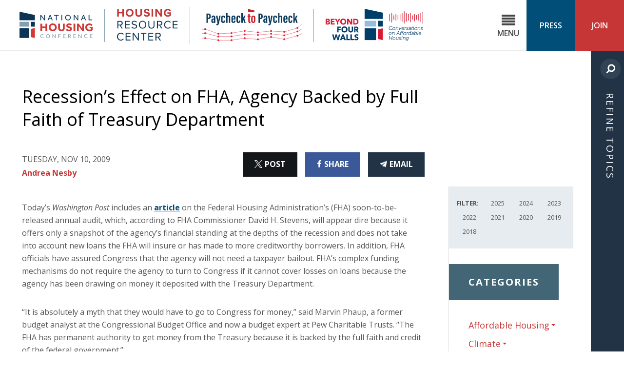

--- FILE ---
content_type: text/html; charset=UTF-8
request_url: https://nhc.org/recessions-effect-on-fha-agency-backed-by-full-faith-of-treasury-department/
body_size: 42275
content:
<!DOCTYPE html>
<!--[if lt IE 7 ]> <html class="ie ie6" lang="en-US"> <![endif]-->
<!--[if IE 7 ]>    <html class="ie ie7" lang="en-US"> <![endif]-->
<!--[if IE 8 ]>    <html class="ie ie8" lang="en-US"> <![endif]-->
<!--[if IE 9 ]>    <html class="ie ie9" lang="en-US"> <![endif]-->
<!--[if gt IE 9]><!--><html lang="en-US"><!--<![endif]-->
<head prefix="og: http://ogp.me/ns#">
	<meta http-equiv="Content-Type" content="text/html; charset=UTF-8">
	<meta http-equiv="X-UA-Compatible" content="IE=edge,chrome=1">
	<meta name="viewport" content="width=device-width, initial-scale=1.0">
	<meta name="referrer" content="unsafe-url">
		<meta name="date" content="20091110">
	
	<link rel="alternate" type="application/rss+xml" title="National Housing Conference RSS Feed" href="https://nhc.org/feed/">
	<title>Recession&#8217;s Effect on FHA, Agency Backed by Full Faith of Treasury Department | National Housing Conference</title>
	<style>img:is([sizes="auto" i], [sizes^="auto," i]) { contain-intrinsic-size: 3000px 1500px }</style>
	
<!-- The SEO Framework by Sybre Waaijer -->
<link rel="canonical" href="https://nhc.org/recessions-effect-on-fha-agency-backed-by-full-faith-of-treasury-department/" />
<meta name="description" content="Today&rsquo;s Washington Post includes an article on the Federal Housing Administration&rsquo;s (FHA) soon&#x2d;to&#x2d;be&#x2d;released annual audit, which, according to FHA Commissioner&#8230;" />
<meta property="og:type" content="article" />
<meta property="og:locale" content="en_US" />
<meta property="og:site_name" content="National Housing Conference" />
<meta property="og:title" content="Recession&#8217;s Effect on FHA, Agency Backed by Full Faith of Treasury Department | National Housing Conference" />
<meta property="og:description" content="Today&rsquo;s Washington Post includes an article on the Federal Housing Administration&rsquo;s (FHA) soon&#x2d;to&#x2d;be&#x2d;released annual audit, which, according to FHA Commissioner David H. Stevens&#8230;" />
<meta property="og:url" content="https://nhc.org/recessions-effect-on-fha-agency-backed-by-full-faith-of-treasury-department/" />
<meta property="og:image" content="https://nhc.org/wp-content/uploads/2018/05/cropped-favicon-1-1.png" />
<meta property="og:image:width" content="512" />
<meta property="og:image:height" content="512" />
<meta property="article:published_time" content="2009-11-10T17:04:00+00:00" />
<meta property="article:modified_time" content="2009-11-10T17:04:00+00:00" />
<meta name="twitter:card" content="summary_large_image" />
<meta name="twitter:title" content="Recession&#8217;s Effect on FHA, Agency Backed by Full Faith of Treasury Department | National Housing Conference" />
<meta name="twitter:description" content="Today&rsquo;s Washington Post includes an article on the Federal Housing Administration&rsquo;s (FHA) soon&#x2d;to&#x2d;be&#x2d;released annual audit, which, according to FHA Commissioner David H. Stevens&#8230;" />
<meta name="twitter:image" content="https://nhc.org/wp-content/uploads/2018/05/cropped-favicon-1-1.png" />
<script type="application/ld+json">{"@context":"https://schema.org","@graph":[{"@type":"WebSite","@id":"https://nhc.org/#/schema/WebSite","url":"https://nhc.org/","name":"National Housing Conference","inLanguage":"en-US","potentialAction":{"@type":"SearchAction","target":{"@type":"EntryPoint","urlTemplate":"https://nhc.org/search/{search_term_string}/"},"query-input":"required name=search_term_string"},"publisher":{"@type":"Organization","@id":"https://nhc.org/#/schema/Organization","name":"National Housing Conference","url":"https://nhc.org/","logo":{"@type":"ImageObject","url":"https://nhc.org/wp-content/uploads/2018/05/cropped-favicon-1-1.png","contentUrl":"https://nhc.org/wp-content/uploads/2018/05/cropped-favicon-1-1.png","width":512,"height":512,"contentSize":"3779"}}},{"@type":"WebPage","@id":"https://nhc.org/recessions-effect-on-fha-agency-backed-by-full-faith-of-treasury-department/","url":"https://nhc.org/recessions-effect-on-fha-agency-backed-by-full-faith-of-treasury-department/","name":"Recession&#8217;s Effect on FHA, Agency Backed by Full Faith of Treasury Department | National Housing Conference","description":"Today&rsquo;s Washington Post includes an article on the Federal Housing Administration&rsquo;s (FHA) soon&#x2d;to&#x2d;be&#x2d;released annual audit, which, according to FHA Commissioner&#8230;","inLanguage":"en-US","isPartOf":{"@id":"https://nhc.org/#/schema/WebSite"},"breadcrumb":{"@type":"BreadcrumbList","@id":"https://nhc.org/#/schema/BreadcrumbList","itemListElement":[{"@type":"ListItem","position":1,"item":"https://nhc.org/","name":"National Housing Conference"},{"@type":"ListItem","position":2,"item":"https://nhc.org/category/uncategorized/","name":"Category: Uncategorized"},{"@type":"ListItem","position":3,"name":"Recession&#8217;s Effect on FHA, Agency Backed by Full Faith of Treasury Department"}]},"potentialAction":{"@type":"ReadAction","target":"https://nhc.org/recessions-effect-on-fha-agency-backed-by-full-faith-of-treasury-department/"},"datePublished":"2009-11-10T17:04:00+00:00","dateModified":"2009-11-10T17:04:00+00:00","author":{"@type":"Person","@id":"https://nhc.org/#/schema/Person/15c93546afca88544dfb3c456bd51e07","name":"Andrea Nesby"}}]}</script>
<!-- / The SEO Framework by Sybre Waaijer | 8.64ms meta | 0.10ms boot -->

<link rel='dns-prefetch' href='//stats.wp.com' />
<link rel='dns-prefetch' href='//v0.wordpress.com' />
<link rel="alternate" type="application/rss+xml" title="National Housing Conference &raquo; Feed" href="https://nhc.org/feed/" />
<link rel="alternate" type="application/rss+xml" title="National Housing Conference &raquo; Comments Feed" href="https://nhc.org/comments/feed/" />
<link rel="alternate" type="text/calendar" title="National Housing Conference &raquo; iCal Feed" href="https://nhc.org/events/?ical=1" />
<link rel="alternate" type="application/rss+xml" title="National Housing Conference &raquo; Recession&#8217;s Effect on FHA, Agency Backed by Full Faith of Treasury Department Comments Feed" href="https://nhc.org/recessions-effect-on-fha-agency-backed-by-full-faith-of-treasury-department/feed/" />
<script type="text/javascript">
/* <![CDATA[ */
window._wpemojiSettings = {"baseUrl":"https:\/\/s.w.org\/images\/core\/emoji\/16.0.1\/72x72\/","ext":".png","svgUrl":"https:\/\/s.w.org\/images\/core\/emoji\/16.0.1\/svg\/","svgExt":".svg","source":{"concatemoji":"https:\/\/nhc.org\/wp-includes\/js\/wp-emoji-release.min.js?ver=83d5d21db52f953afdd53667826758c4"}};
/*! This file is auto-generated */
!function(s,n){var o,i,e;function c(e){try{var t={supportTests:e,timestamp:(new Date).valueOf()};sessionStorage.setItem(o,JSON.stringify(t))}catch(e){}}function p(e,t,n){e.clearRect(0,0,e.canvas.width,e.canvas.height),e.fillText(t,0,0);var t=new Uint32Array(e.getImageData(0,0,e.canvas.width,e.canvas.height).data),a=(e.clearRect(0,0,e.canvas.width,e.canvas.height),e.fillText(n,0,0),new Uint32Array(e.getImageData(0,0,e.canvas.width,e.canvas.height).data));return t.every(function(e,t){return e===a[t]})}function u(e,t){e.clearRect(0,0,e.canvas.width,e.canvas.height),e.fillText(t,0,0);for(var n=e.getImageData(16,16,1,1),a=0;a<n.data.length;a++)if(0!==n.data[a])return!1;return!0}function f(e,t,n,a){switch(t){case"flag":return n(e,"\ud83c\udff3\ufe0f\u200d\u26a7\ufe0f","\ud83c\udff3\ufe0f\u200b\u26a7\ufe0f")?!1:!n(e,"\ud83c\udde8\ud83c\uddf6","\ud83c\udde8\u200b\ud83c\uddf6")&&!n(e,"\ud83c\udff4\udb40\udc67\udb40\udc62\udb40\udc65\udb40\udc6e\udb40\udc67\udb40\udc7f","\ud83c\udff4\u200b\udb40\udc67\u200b\udb40\udc62\u200b\udb40\udc65\u200b\udb40\udc6e\u200b\udb40\udc67\u200b\udb40\udc7f");case"emoji":return!a(e,"\ud83e\udedf")}return!1}function g(e,t,n,a){var r="undefined"!=typeof WorkerGlobalScope&&self instanceof WorkerGlobalScope?new OffscreenCanvas(300,150):s.createElement("canvas"),o=r.getContext("2d",{willReadFrequently:!0}),i=(o.textBaseline="top",o.font="600 32px Arial",{});return e.forEach(function(e){i[e]=t(o,e,n,a)}),i}function t(e){var t=s.createElement("script");t.src=e,t.defer=!0,s.head.appendChild(t)}"undefined"!=typeof Promise&&(o="wpEmojiSettingsSupports",i=["flag","emoji"],n.supports={everything:!0,everythingExceptFlag:!0},e=new Promise(function(e){s.addEventListener("DOMContentLoaded",e,{once:!0})}),new Promise(function(t){var n=function(){try{var e=JSON.parse(sessionStorage.getItem(o));if("object"==typeof e&&"number"==typeof e.timestamp&&(new Date).valueOf()<e.timestamp+604800&&"object"==typeof e.supportTests)return e.supportTests}catch(e){}return null}();if(!n){if("undefined"!=typeof Worker&&"undefined"!=typeof OffscreenCanvas&&"undefined"!=typeof URL&&URL.createObjectURL&&"undefined"!=typeof Blob)try{var e="postMessage("+g.toString()+"("+[JSON.stringify(i),f.toString(),p.toString(),u.toString()].join(",")+"));",a=new Blob([e],{type:"text/javascript"}),r=new Worker(URL.createObjectURL(a),{name:"wpTestEmojiSupports"});return void(r.onmessage=function(e){c(n=e.data),r.terminate(),t(n)})}catch(e){}c(n=g(i,f,p,u))}t(n)}).then(function(e){for(var t in e)n.supports[t]=e[t],n.supports.everything=n.supports.everything&&n.supports[t],"flag"!==t&&(n.supports.everythingExceptFlag=n.supports.everythingExceptFlag&&n.supports[t]);n.supports.everythingExceptFlag=n.supports.everythingExceptFlag&&!n.supports.flag,n.DOMReady=!1,n.readyCallback=function(){n.DOMReady=!0}}).then(function(){return e}).then(function(){var e;n.supports.everything||(n.readyCallback(),(e=n.source||{}).concatemoji?t(e.concatemoji):e.wpemoji&&e.twemoji&&(t(e.twemoji),t(e.wpemoji)))}))}((window,document),window._wpemojiSettings);
/* ]]> */
</script>
<link rel='stylesheet' id='nhc-fonts-css' href='https://fonts.googleapis.com/css?family=Source+Serif+Pro:700|Open+Sans:300,300i,400,400i,600,600i,700,700i,800,800i' type='text/css' media='all' />
<link rel='stylesheet' id='site-styles-css' href='https://nhc.org/wp-content/themes/national-housing-conference/assets/css/app.css?id=ede6f91c8dbeac0e68b857da21df863c' type='text/css' media='all' />
<style id='wp-emoji-styles-inline-css' type='text/css'>

	img.wp-smiley, img.emoji {
		display: inline !important;
		border: none !important;
		box-shadow: none !important;
		height: 1em !important;
		width: 1em !important;
		margin: 0 0.07em !important;
		vertical-align: -0.1em !important;
		background: none !important;
		padding: 0 !important;
	}
</style>
<link rel='stylesheet' id='wp-block-library-css' href='https://nhc.org/wp-includes/css/dist/block-library/style.min.css?ver=83d5d21db52f953afdd53667826758c4' type='text/css' media='all' />
<style id='classic-theme-styles-inline-css' type='text/css'>
/*! This file is auto-generated */
.wp-block-button__link{color:#fff;background-color:#32373c;border-radius:9999px;box-shadow:none;text-decoration:none;padding:calc(.667em + 2px) calc(1.333em + 2px);font-size:1.125em}.wp-block-file__button{background:#32373c;color:#fff;text-decoration:none}
</style>
<style id='co-authors-plus-coauthors-style-inline-css' type='text/css'>
.wp-block-co-authors-plus-coauthors.is-layout-flow [class*=wp-block-co-authors-plus]{display:inline}

</style>
<style id='co-authors-plus-avatar-style-inline-css' type='text/css'>
.wp-block-co-authors-plus-avatar :where(img){height:auto;max-width:100%;vertical-align:bottom}.wp-block-co-authors-plus-coauthors.is-layout-flow .wp-block-co-authors-plus-avatar :where(img){vertical-align:middle}.wp-block-co-authors-plus-avatar:is(.alignleft,.alignright){display:table}.wp-block-co-authors-plus-avatar.aligncenter{display:table;margin-inline:auto}

</style>
<style id='co-authors-plus-image-style-inline-css' type='text/css'>
.wp-block-co-authors-plus-image{margin-bottom:0}.wp-block-co-authors-plus-image :where(img){height:auto;max-width:100%;vertical-align:bottom}.wp-block-co-authors-plus-coauthors.is-layout-flow .wp-block-co-authors-plus-image :where(img){vertical-align:middle}.wp-block-co-authors-plus-image:is(.alignfull,.alignwide) :where(img){width:100%}.wp-block-co-authors-plus-image:is(.alignleft,.alignright){display:table}.wp-block-co-authors-plus-image.aligncenter{display:table;margin-inline:auto}

</style>
<style id='global-styles-inline-css' type='text/css'>
:root{--wp--preset--aspect-ratio--square: 1;--wp--preset--aspect-ratio--4-3: 4/3;--wp--preset--aspect-ratio--3-4: 3/4;--wp--preset--aspect-ratio--3-2: 3/2;--wp--preset--aspect-ratio--2-3: 2/3;--wp--preset--aspect-ratio--16-9: 16/9;--wp--preset--aspect-ratio--9-16: 9/16;--wp--preset--color--black: #000000;--wp--preset--color--cyan-bluish-gray: #abb8c3;--wp--preset--color--white: #ffffff;--wp--preset--color--pale-pink: #f78da7;--wp--preset--color--vivid-red: #cf2e2e;--wp--preset--color--luminous-vivid-orange: #ff6900;--wp--preset--color--luminous-vivid-amber: #fcb900;--wp--preset--color--light-green-cyan: #7bdcb5;--wp--preset--color--vivid-green-cyan: #00d084;--wp--preset--color--pale-cyan-blue: #8ed1fc;--wp--preset--color--vivid-cyan-blue: #0693e3;--wp--preset--color--vivid-purple: #9b51e0;--wp--preset--gradient--vivid-cyan-blue-to-vivid-purple: linear-gradient(135deg,rgba(6,147,227,1) 0%,rgb(155,81,224) 100%);--wp--preset--gradient--light-green-cyan-to-vivid-green-cyan: linear-gradient(135deg,rgb(122,220,180) 0%,rgb(0,208,130) 100%);--wp--preset--gradient--luminous-vivid-amber-to-luminous-vivid-orange: linear-gradient(135deg,rgba(252,185,0,1) 0%,rgba(255,105,0,1) 100%);--wp--preset--gradient--luminous-vivid-orange-to-vivid-red: linear-gradient(135deg,rgba(255,105,0,1) 0%,rgb(207,46,46) 100%);--wp--preset--gradient--very-light-gray-to-cyan-bluish-gray: linear-gradient(135deg,rgb(238,238,238) 0%,rgb(169,184,195) 100%);--wp--preset--gradient--cool-to-warm-spectrum: linear-gradient(135deg,rgb(74,234,220) 0%,rgb(151,120,209) 20%,rgb(207,42,186) 40%,rgb(238,44,130) 60%,rgb(251,105,98) 80%,rgb(254,248,76) 100%);--wp--preset--gradient--blush-light-purple: linear-gradient(135deg,rgb(255,206,236) 0%,rgb(152,150,240) 100%);--wp--preset--gradient--blush-bordeaux: linear-gradient(135deg,rgb(254,205,165) 0%,rgb(254,45,45) 50%,rgb(107,0,62) 100%);--wp--preset--gradient--luminous-dusk: linear-gradient(135deg,rgb(255,203,112) 0%,rgb(199,81,192) 50%,rgb(65,88,208) 100%);--wp--preset--gradient--pale-ocean: linear-gradient(135deg,rgb(255,245,203) 0%,rgb(182,227,212) 50%,rgb(51,167,181) 100%);--wp--preset--gradient--electric-grass: linear-gradient(135deg,rgb(202,248,128) 0%,rgb(113,206,126) 100%);--wp--preset--gradient--midnight: linear-gradient(135deg,rgb(2,3,129) 0%,rgb(40,116,252) 100%);--wp--preset--font-size--small: 13px;--wp--preset--font-size--medium: 20px;--wp--preset--font-size--large: 36px;--wp--preset--font-size--x-large: 42px;--wp--preset--spacing--20: 0.44rem;--wp--preset--spacing--30: 0.67rem;--wp--preset--spacing--40: 1rem;--wp--preset--spacing--50: 1.5rem;--wp--preset--spacing--60: 2.25rem;--wp--preset--spacing--70: 3.38rem;--wp--preset--spacing--80: 5.06rem;--wp--preset--shadow--natural: 6px 6px 9px rgba(0, 0, 0, 0.2);--wp--preset--shadow--deep: 12px 12px 50px rgba(0, 0, 0, 0.4);--wp--preset--shadow--sharp: 6px 6px 0px rgba(0, 0, 0, 0.2);--wp--preset--shadow--outlined: 6px 6px 0px -3px rgba(255, 255, 255, 1), 6px 6px rgba(0, 0, 0, 1);--wp--preset--shadow--crisp: 6px 6px 0px rgba(0, 0, 0, 1);}:where(.is-layout-flex){gap: 0.5em;}:where(.is-layout-grid){gap: 0.5em;}body .is-layout-flex{display: flex;}.is-layout-flex{flex-wrap: wrap;align-items: center;}.is-layout-flex > :is(*, div){margin: 0;}body .is-layout-grid{display: grid;}.is-layout-grid > :is(*, div){margin: 0;}:where(.wp-block-columns.is-layout-flex){gap: 2em;}:where(.wp-block-columns.is-layout-grid){gap: 2em;}:where(.wp-block-post-template.is-layout-flex){gap: 1.25em;}:where(.wp-block-post-template.is-layout-grid){gap: 1.25em;}.has-black-color{color: var(--wp--preset--color--black) !important;}.has-cyan-bluish-gray-color{color: var(--wp--preset--color--cyan-bluish-gray) !important;}.has-white-color{color: var(--wp--preset--color--white) !important;}.has-pale-pink-color{color: var(--wp--preset--color--pale-pink) !important;}.has-vivid-red-color{color: var(--wp--preset--color--vivid-red) !important;}.has-luminous-vivid-orange-color{color: var(--wp--preset--color--luminous-vivid-orange) !important;}.has-luminous-vivid-amber-color{color: var(--wp--preset--color--luminous-vivid-amber) !important;}.has-light-green-cyan-color{color: var(--wp--preset--color--light-green-cyan) !important;}.has-vivid-green-cyan-color{color: var(--wp--preset--color--vivid-green-cyan) !important;}.has-pale-cyan-blue-color{color: var(--wp--preset--color--pale-cyan-blue) !important;}.has-vivid-cyan-blue-color{color: var(--wp--preset--color--vivid-cyan-blue) !important;}.has-vivid-purple-color{color: var(--wp--preset--color--vivid-purple) !important;}.has-black-background-color{background-color: var(--wp--preset--color--black) !important;}.has-cyan-bluish-gray-background-color{background-color: var(--wp--preset--color--cyan-bluish-gray) !important;}.has-white-background-color{background-color: var(--wp--preset--color--white) !important;}.has-pale-pink-background-color{background-color: var(--wp--preset--color--pale-pink) !important;}.has-vivid-red-background-color{background-color: var(--wp--preset--color--vivid-red) !important;}.has-luminous-vivid-orange-background-color{background-color: var(--wp--preset--color--luminous-vivid-orange) !important;}.has-luminous-vivid-amber-background-color{background-color: var(--wp--preset--color--luminous-vivid-amber) !important;}.has-light-green-cyan-background-color{background-color: var(--wp--preset--color--light-green-cyan) !important;}.has-vivid-green-cyan-background-color{background-color: var(--wp--preset--color--vivid-green-cyan) !important;}.has-pale-cyan-blue-background-color{background-color: var(--wp--preset--color--pale-cyan-blue) !important;}.has-vivid-cyan-blue-background-color{background-color: var(--wp--preset--color--vivid-cyan-blue) !important;}.has-vivid-purple-background-color{background-color: var(--wp--preset--color--vivid-purple) !important;}.has-black-border-color{border-color: var(--wp--preset--color--black) !important;}.has-cyan-bluish-gray-border-color{border-color: var(--wp--preset--color--cyan-bluish-gray) !important;}.has-white-border-color{border-color: var(--wp--preset--color--white) !important;}.has-pale-pink-border-color{border-color: var(--wp--preset--color--pale-pink) !important;}.has-vivid-red-border-color{border-color: var(--wp--preset--color--vivid-red) !important;}.has-luminous-vivid-orange-border-color{border-color: var(--wp--preset--color--luminous-vivid-orange) !important;}.has-luminous-vivid-amber-border-color{border-color: var(--wp--preset--color--luminous-vivid-amber) !important;}.has-light-green-cyan-border-color{border-color: var(--wp--preset--color--light-green-cyan) !important;}.has-vivid-green-cyan-border-color{border-color: var(--wp--preset--color--vivid-green-cyan) !important;}.has-pale-cyan-blue-border-color{border-color: var(--wp--preset--color--pale-cyan-blue) !important;}.has-vivid-cyan-blue-border-color{border-color: var(--wp--preset--color--vivid-cyan-blue) !important;}.has-vivid-purple-border-color{border-color: var(--wp--preset--color--vivid-purple) !important;}.has-vivid-cyan-blue-to-vivid-purple-gradient-background{background: var(--wp--preset--gradient--vivid-cyan-blue-to-vivid-purple) !important;}.has-light-green-cyan-to-vivid-green-cyan-gradient-background{background: var(--wp--preset--gradient--light-green-cyan-to-vivid-green-cyan) !important;}.has-luminous-vivid-amber-to-luminous-vivid-orange-gradient-background{background: var(--wp--preset--gradient--luminous-vivid-amber-to-luminous-vivid-orange) !important;}.has-luminous-vivid-orange-to-vivid-red-gradient-background{background: var(--wp--preset--gradient--luminous-vivid-orange-to-vivid-red) !important;}.has-very-light-gray-to-cyan-bluish-gray-gradient-background{background: var(--wp--preset--gradient--very-light-gray-to-cyan-bluish-gray) !important;}.has-cool-to-warm-spectrum-gradient-background{background: var(--wp--preset--gradient--cool-to-warm-spectrum) !important;}.has-blush-light-purple-gradient-background{background: var(--wp--preset--gradient--blush-light-purple) !important;}.has-blush-bordeaux-gradient-background{background: var(--wp--preset--gradient--blush-bordeaux) !important;}.has-luminous-dusk-gradient-background{background: var(--wp--preset--gradient--luminous-dusk) !important;}.has-pale-ocean-gradient-background{background: var(--wp--preset--gradient--pale-ocean) !important;}.has-electric-grass-gradient-background{background: var(--wp--preset--gradient--electric-grass) !important;}.has-midnight-gradient-background{background: var(--wp--preset--gradient--midnight) !important;}.has-small-font-size{font-size: var(--wp--preset--font-size--small) !important;}.has-medium-font-size{font-size: var(--wp--preset--font-size--medium) !important;}.has-large-font-size{font-size: var(--wp--preset--font-size--large) !important;}.has-x-large-font-size{font-size: var(--wp--preset--font-size--x-large) !important;}
:where(.wp-block-post-template.is-layout-flex){gap: 1.25em;}:where(.wp-block-post-template.is-layout-grid){gap: 1.25em;}
:where(.wp-block-columns.is-layout-flex){gap: 2em;}:where(.wp-block-columns.is-layout-grid){gap: 2em;}
:root :where(.wp-block-pullquote){font-size: 1.5em;line-height: 1.6;}
</style>
<link rel='stylesheet' id='wpre-css-css' href='https://nhc.org/wp-content/plugins/wp-responsive-embeds/assets/css/style.css?ver=all' type='text/css' media='all' />
<script type="text/javascript" src="https://nhc.org/wp-includes/js/jquery/jquery.min.js?ver=3.7.1" id="jquery-core-js"></script>
<script type="text/javascript" src="https://nhc.org/wp-includes/js/jquery/jquery-migrate.min.js?ver=3.4.1" id="jquery-migrate-js"></script>
<link rel="https://api.w.org/" href="https://nhc.org/wp-json/" /><link rel="alternate" title="JSON" type="application/json" href="https://nhc.org/wp-json/wp/v2/posts/4305" /><link rel="EditURI" type="application/rsd+xml" title="RSD" href="https://nhc.org/xmlrpc.php?rsd" />
<link rel="alternate" title="oEmbed (JSON)" type="application/json+oembed" href="https://nhc.org/wp-json/oembed/1.0/embed?url=https%3A%2F%2Fnhc.org%2Frecessions-effect-on-fha-agency-backed-by-full-faith-of-treasury-department%2F" />
<link rel="alternate" title="oEmbed (XML)" type="text/xml+oembed" href="https://nhc.org/wp-json/oembed/1.0/embed?url=https%3A%2F%2Fnhc.org%2Frecessions-effect-on-fha-agency-backed-by-full-faith-of-treasury-department%2F&#038;format=xml" />
<meta name="tec-api-version" content="v1"><meta name="tec-api-origin" content="https://nhc.org"><link rel="alternate" href="https://nhc.org/wp-json/tribe/events/v1/" />	<style>img#wpstats{display:none}</style>
		<link rel="icon" href="https://nhc.org/wp-content/uploads/2018/05/cropped-favicon-1-1-32x32.png" sizes="32x32" />
<link rel="icon" href="https://nhc.org/wp-content/uploads/2018/05/cropped-favicon-1-1-192x192.png" sizes="192x192" />
<link rel="apple-touch-icon" href="https://nhc.org/wp-content/uploads/2018/05/cropped-favicon-1-1-180x180.png" />
<meta name="msapplication-TileImage" content="https://nhc.org/wp-content/uploads/2018/05/cropped-favicon-1-1-270x270.png" />
	
	<!-- Google Tag Manager -->
	<script>(function(w,d,s,l,i){w[l]=w[l]||[];w[l].push({'gtm.start':
	new Date().getTime(),event:'gtm.js'});var f=d.getElementsByTagName(s)[0],
	j=d.createElement(s),dl=l!='dataLayer'?'&l='+l:'';j.async=true;j.src=
	'https://www.googletagmanager.com/gtm.js?id='+i+dl;f.parentNode.insertBefore(j,f);
	})(window,document,'script','dataLayer','GTM-KM4556X');</script>
	<!-- End Google Tag Manager -->

    <!-- Facebook Pixel Code -->
    <script>
        !function(f,b,e,v,n,t,s)
        {if(f.fbq)return;n=f.fbq=function(){n.callMethod?
        n.callMethod.apply(n,arguments):n.queue.push(arguments)};
        if(!f._fbq)f._fbq=n;n.push=n;n.loaded=!0;n.version='2.0';
        n.queue=[];t=b.createElement(e);t.async=!0;
        t.src=v;s=b.getElementsByTagName(e)[0];
        s.parentNode.insertBefore(t,s)}(window,document,'script',
        'https://connect.facebook.net/en_US/fbevents.js');
        fbq('init', '1279140268873251'); 
        fbq('track', 'PageView');
    </script>
    <noscript>
        <img height="1" width="1" style="display:none" alt="facebook pixel"
        src="https://www.facebook.com/tr?id=1279140268873251&ev=PageView&noscript=1"/>
    </noscript>
    <!-- End Facebook Pixel Code -->

</head>

<body class="wp-singular post-template-default single single-post postid-4305 single-format-standard wp-theme-national-housing-conference tribe-no-js page-template-national-housing-conference two-column-layout">
	<!-- Google Tag Manager (noscript) -->
	<noscript><iframe src="https://www.googletagmanager.com/ns.html?id=GTM-KM4556X"
	height="0" width="0" style="display:none;visibility:hidden"></iframe></noscript>
	<!-- End Google Tag Manager (noscript) -->
	<a id="top" href="#content" class="screen-reader-text skip-to-content-link">Skip to Content</a>
	<div class="site-wrapper">
	<header class="site-header clearfix">
		<div class="site-logos">
			<a href="https://nhc.org" class="site-logo site-logo-link"><svg class="logo logo-nhc-logo" xmlns="http://www.w3.org/2000/svg" viewBox="0 0 648 233.1"><path fill="#0D3454" d="M136.4 75.4H0V0l136.4 28.8z"/><path fill="#849FAF" d="M0 89.1h85.5v42.6H0z"/><path fill="#0D3454" d="M0 145.2h85.5v87.1H0zM99 89.1h37.4v42.6H99z"/><path fill="#D63636" d="M99 224.1l37.4 8.2v-87.1L99 151.9z"/><path fill="#0D3454" d="M185.1 29h7.1l26.7 36.3V29h6.9v46.4h-7L192 39.1v36.3h-6.9V29zM268 29h7.2l19.1 46.4h-7.8l-5-12.9h-20.1l-5.1 12.9h-7.4L268 29zm11.3 27.8l-7.9-20.4-8 20.4h15.9zM322.8 34.8h-17.5V29h42v5.8h-17.4v40.6h-7V34.8zM371.5 29h7v46.4h-7V29zM429.4 76.6c-3.5 0-6.8-.6-9.8-1.9-3-1.3-5.7-3-7.9-5.2s-4-4.8-5.3-7.8-1.9-6.1-1.9-9.5c0-3.4.6-6.6 1.9-9.5 1.3-2.9 3-5.5 5.2-7.7s4.9-3.9 7.9-5.2c3.1-1.3 6.3-1.9 9.9-1.9s6.8.6 9.9 1.9c3 1.3 5.7 3 7.9 5.2s4 4.8 5.3 7.7c1.3 2.9 1.9 6.1 1.9 9.5 0 3.4-.6 6.6-1.9 9.5-1.3 3-3 5.6-5.3 7.8s-4.9 3.9-7.9 5.2c-3.1 1.3-6.4 1.9-9.9 1.9zm0-6.3c2.7 0 5.1-.5 7.3-1.5s4-2.3 5.6-4c1.5-1.7 2.7-3.6 3.6-5.8.8-2.2 1.2-4.5 1.2-7s-.4-4.9-1.2-7.1c-.8-2.2-2-4.1-3.6-5.8-1.5-1.7-3.4-3-5.6-3.9-2.2-1-4.6-1.4-7.3-1.4s-5.1.5-7.3 1.4c-2.1 1-4 2.3-5.5 3.9-1.5 1.7-2.7 3.6-3.6 5.8-.8 2.2-1.2 4.6-1.2 7.1s.4 4.8 1.2 7c.8 2.2 2 4.1 3.6 5.8 1.5 1.7 3.4 3 5.5 4 2.2 1 4.6 1.5 7.3 1.5zM480.4 29h7.1l26.7 36.3V29h6.9v46.4h-7l-26.7-36.3v36.3h-6.9V29zM563.3 29h7.2l19.1 46.4h-7.8l-5-12.9h-20.1l-5.1 12.9h-7.4L563.3 29zm11.3 27.8l-7.9-20.4-8 20.4h15.9zM612.8 29h7v40.5h25.4v5.9h-32.4V29z"/><path fill="#D63636" d="M184.8 105.3h15.6v25.1h29.9v-25.1h15.6v65.5h-15.6v-26.9h-29.9v26.9h-15.6v-65.5zM294.6 172.5c-5.1 0-9.8-.9-14.2-2.7-4.4-1.8-8.2-4.2-11.4-7.3s-5.7-6.7-7.5-10.9c-1.8-4.2-2.7-8.8-2.7-13.6 0-4.9.9-9.5 2.7-13.6 1.8-4.2 4.3-7.8 7.5-10.9 3.2-3.1 7-5.5 11.4-7.3 4.4-1.8 9.1-2.6 14.2-2.6s9.8.9 14.2 2.6c4.4 1.8 8.2 4.2 11.4 7.3 3.2 3.1 5.7 6.7 7.5 10.9 1.8 4.2 2.7 8.7 2.7 13.6 0 4.8-.9 9.4-2.7 13.6-1.8 4.2-4.3 7.9-7.5 10.9-3.2 3.1-7 5.5-11.4 7.3-4.3 1.8-9.1 2.7-14.2 2.7zm0-14c3 0 5.8-.6 8.2-1.7s4.5-2.6 6.2-4.5c1.7-1.9 3-4.1 3.9-6.6.9-2.5 1.3-5.1 1.3-8 0-2.8-.5-5.5-1.3-8-.9-2.5-2.2-4.7-3.9-6.5-1.7-1.9-3.7-3.3-6.2-4.4-2.4-1.1-5.1-1.6-8.2-1.6-3 0-5.8.5-8.2 1.6-2.4 1.1-4.5 2.5-6.2 4.4-1.7 1.9-3 4-3.9 6.5-.9 2.5-1.3 5.1-1.3 8 0 2.8.5 5.5 1.3 8 .9 2.5 2.2 4.7 3.9 6.6 1.7 1.9 3.8 3.4 6.2 4.5 2.4 1.2 5.2 1.7 8.2 1.7zM342.8 105.3h15.7v38.8c0 2.2.2 4.1.7 5.8s1.2 3.2 2.2 4.5 2.4 2.2 4.1 2.9c1.7.7 3.8 1 6.3 1 2.4 0 4.5-.3 6.2-1 1.7-.7 3.1-1.6 4.1-2.9 1-1.2 1.8-2.7 2.2-4.5.4-1.7.7-3.7.7-5.8v-38.8h15.8V146c0 3.9-.7 7.5-2 10.8-1.3 3.3-3.3 6.1-5.8 8.4-2.5 2.3-5.6 4.1-9.2 5.5-3.6 1.3-7.6 2-12 2s-8.4-.6-12-1.9c-3.6-1.3-6.6-3.1-9.2-5.5-2.5-2.4-4.4-5.2-5.8-8.4-1.3-3.3-2-6.9-2-10.8v-40.8zM420.9 151.3c.9.9 1.9 1.8 3.2 2.8 1.2 1 2.6 1.8 4 2.6 1.5.8 3.1 1.4 4.9 1.9 1.8.5 3.6.7 5.6.7 1.2 0 2.3-.2 3.5-.5 1.2-.3 2.2-.8 3.2-1.4 1-.6 1.7-1.4 2.3-2.3.6-.9.9-1.9.9-3 0-2.4-1.2-4.3-3.7-5.6-2.5-1.3-6.4-2.7-11.8-4-2.6-.6-5-1.4-7.3-2.5-2.2-1.1-4.2-2.5-5.8-4-1.6-1.6-2.9-3.4-3.8-5.4-.9-2-1.3-4.3-1.3-6.8 0-2.7.5-5.3 1.5-7.8 1-2.4 2.6-4.6 4.7-6.4 2.1-1.9 4.7-3.3 7.9-4.4 3.1-1.1 6.8-1.6 11.1-1.6 3.5 0 6.6.3 9.3 1 2.7.7 5 1.5 6.9 2.5 1.9 1 3.5 1.9 4.7 2.9 1.2 1 2.1 1.8 2.7 2.4l-9 9.4c-.8-.6-1.6-1.2-2.6-1.9s-2.1-1.3-3.4-1.9c-1.2-.6-2.6-1.1-4.1-1.5s-3.1-.6-4.7-.6c-1.1 0-2.2.2-3.3.5-1.1.3-2 .8-2.9 1.3-.9.6-1.6 1.2-2.1 2s-.8 1.6-.8 2.4c0 2.2 1.2 4 3.7 5.4 2.5 1.4 5.9 2.5 10.2 3.4 2.6.6 5 1.4 7.5 2.4 2.4 1 4.6 2.3 6.6 4 1.9 1.6 3.5 3.7 4.7 6 1.2 2.4 1.8 5.3 1.8 8.7 0 2.9-.7 5.7-2.1 8.2-1.4 2.5-3.3 4.7-5.6 6.5-2.4 1.8-5.2 3.3-8.4 4.3s-6.7 1.5-10.4 1.5c-3.5 0-6.6-.3-9.4-.9s-5.4-1.4-7.7-2.5c-2.3-1-4.3-2.2-6.2-3.5-1.8-1.3-3.4-2.7-4.7-4l10.2-10.3zM478.9 105.3h15.6v65.5h-15.6v-65.5zM510 105.3h14.9l29.9 42.5v-42.5h15.4v65.5H556l-30.6-43.3v43.3H510v-65.5zM621.4 134.8H648v28.4c-3.6 2.9-7.8 5.2-12.6 6.8-4.8 1.6-10.3 2.4-16.4 2.4-5.6 0-10.7-.8-15.1-2.5s-8.2-4-11.3-7c-3.1-3-5.5-6.6-7.1-10.8-1.6-4.2-2.4-8.8-2.4-13.8 0-4.9.9-9.5 2.6-13.6 1.7-4.2 4.2-7.8 7.3-10.9 3.2-3.1 6.9-5.5 11.3-7.3s9.2-2.7 14.5-2.7c6.3 0 11.8 1.1 16.5 3.3 4.7 2.2 8.6 5.3 11.7 9.2l-10.5 9.5c-2.2-2.5-4.6-4.5-7.3-6.1-2.7-1.6-5.9-2.4-9.8-2.4-3.2 0-6 .6-8.5 1.7s-4.6 2.6-6.3 4.5c-1.7 1.9-3 4.1-3.9 6.7-.9 2.6-1.3 5.3-1.3 8.2 0 3.1.5 6 1.6 8.5 1 2.6 2.5 4.7 4.3 6.5 1.9 1.8 4 3.2 6.6 4.2 2.5 1 5.3 1.5 8.2 1.5 2.8 0 5.3-.3 7.5-.9 2.3-.6 4.3-1.6 6.1-3v-8.3h-12.2v-12.1z"/><path fill="#849FAF" d="M215.4 226.5c-.4.6-1 1.3-1.8 2-.8.8-1.8 1.5-2.9 2.1-1.1.7-2.4 1.2-3.9 1.7s-3.1.7-4.9.7c-2.6 0-4.9-.4-7-1.3-2.1-.9-3.9-2-5.4-3.6-1.5-1.5-2.7-3.3-3.5-5.4-.8-2.1-1.3-4.3-1.3-6.8 0-2.4.4-4.6 1.3-6.7.8-2.1 2-3.9 3.5-5.5s3.3-2.8 5.5-3.7c2.1-.9 4.5-1.4 7.1-1.4 1.8 0 3.5.2 4.9.6 1.4.4 2.7 1 3.8 1.6s2 1.3 2.8 2.1c.8.8 1.4 1.5 1.9 2.2l-3.5 2.8c-.4-.6-.9-1.1-1.5-1.7-.6-.6-1.2-1.2-2-1.6-.8-.5-1.7-.9-2.7-1.2-1-.3-2.2-.5-3.6-.5-1.9 0-3.6.3-5.1 1-1.5.7-2.8 1.6-3.8 2.8-1.1 1.2-1.9 2.6-2.4 4.1-.6 1.6-.8 3.2-.8 5s.3 3.4.9 5c.6 1.6 1.4 2.9 2.4 4 1 1.2 2.3 2.1 3.8 2.7 1.5.7 3.1 1 5 1 1.5 0 2.9-.2 4-.6 1.1-.4 2.1-.8 2.8-1.4.8-.5 1.4-1.1 1.9-1.6s.9-1 1.3-1.4l3.2 3zM251.9 233.1c-2.5 0-4.8-.4-6.9-1.3-2.1-.9-4-2.1-5.6-3.7-1.6-1.6-2.8-3.4-3.7-5.5-.9-2.1-1.3-4.3-1.3-6.7 0-2.4.4-4.6 1.3-6.7.9-2.1 2.1-3.9 3.7-5.5s3.4-2.8 5.6-3.7c2.2-.9 4.5-1.3 7-1.3s4.8.4 7 1.3 4 2.1 5.6 3.7c1.6 1.6 2.8 3.4 3.7 5.5.9 2.1 1.3 4.3 1.3 6.7 0 2.4-.4 4.6-1.3 6.7-.9 2.1-2.1 3.9-3.7 5.5s-3.5 2.8-5.6 3.7c-2.3.9-4.6 1.3-7.1 1.3zm0-4.4c1.9 0 3.6-.3 5.1-1 1.5-.7 2.8-1.6 3.9-2.8 1.1-1.2 1.9-2.6 2.5-4.1.6-1.6.9-3.2.9-4.9 0-1.8-.3-3.4-.9-5-.6-1.6-1.4-2.9-2.5-4.1-1.1-1.2-2.4-2.1-3.9-2.8-1.5-.7-3.2-1-5.1-1-1.9 0-3.6.3-5.1 1s-2.8 1.6-3.9 2.8c-1.1 1.2-1.9 2.5-2.5 4.1-.6 1.6-.9 3.2-.9 5 0 1.7.3 3.4.9 4.9.6 1.6 1.4 2.9 2.5 4.1 1.1 1.2 2.4 2.1 3.9 2.8 1.5.6 3.2 1 5.1 1zM291.5 199.5h5l18.8 25.6v-25.6h4.9v32.8h-5l-18.9-25.6v25.6h-4.9v-32.8zM343.6 199.5h21.7v4.2h-16.7v10h12.7v4.2h-12.7v14.3h-5v-32.7zM386.5 199.5h21.7v4.2h-16.7v9.5H404v4.2h-12.6V228h18v4.2h-23v-32.7zM431.1 199.5h11c2.2 0 4.1.3 5.6.9 1.5.6 2.8 1.3 3.7 2.2 1 .9 1.6 1.9 2.1 3.1.4 1.2.6 2.3.6 3.5 0 2.1-.5 3.9-1.5 5.5s-2.6 2.8-4.8 3.6l8.1 14h-5.6l-7.4-13.4H436v13.4h-4.8v-32.8zm11.5 15.4c2.2 0 3.8-.5 4.9-1.5 1.1-1 1.6-2.4 1.6-4.1 0-1.8-.6-3.2-1.8-4.2-1.2-1-2.8-1.5-4.9-1.5h-6.5v11.3h6.7zM477.2 199.5h21.7v4.2h-16.7v9.5h12.6v4.2h-12.6V228h18v4.2h-23v-32.7zM521.8 199.5h5l18.8 25.6v-25.6h4.9v32.8h-5l-18.9-25.6v25.6h-4.9v-32.8zM603.2 226.5c-.4.6-1 1.3-1.8 2-.8.8-1.8 1.5-2.9 2.1-1.1.7-2.4 1.2-3.9 1.7s-3.1.7-4.9.7c-2.6 0-4.9-.4-7-1.3-2.1-.9-3.9-2-5.4-3.6-1.5-1.5-2.7-3.3-3.5-5.4-.8-2.1-1.3-4.3-1.3-6.8 0-2.4.4-4.6 1.3-6.7.9-2.1 2-3.9 3.5-5.5s3.3-2.8 5.5-3.7c2.1-.9 4.5-1.4 7.1-1.4 1.8 0 3.5.2 4.9.6 1.4.4 2.7 1 3.8 1.6s2 1.3 2.8 2.1c.8.8 1.4 1.5 1.9 2.2l-3.5 2.8c-.4-.6-.9-1.1-1.5-1.7-.6-.6-1.3-1.2-2-1.6-.8-.5-1.7-.9-2.7-1.2s-2.2-.5-3.6-.5c-1.9 0-3.6.3-5.1 1-1.5.7-2.8 1.6-3.8 2.8-1.1 1.2-1.9 2.6-2.4 4.1-.6 1.6-.8 3.2-.8 5s.3 3.4.9 5c.6 1.6 1.4 2.9 2.4 4 1 1.2 2.3 2.1 3.8 2.7 1.5.7 3.1 1 5 1 1.5 0 2.9-.2 4-.6 1.1-.4 2.1-.8 2.8-1.4.8-.5 1.4-1.1 1.9-1.6s.9-1 1.3-1.4l3.2 3zM624.4 199.5h21.7v4.2h-16.7v9.5H642v4.2h-12.6V228h18v4.2h-23v-32.7z"/></svg>									<span class="sr-only">NHC.org</span>
							</a>
			<a href="https://hrc.nhc.org/" target="_blank" class="site-logo site-logo-link-hrc"><img src="https://nhc.org/wp-content/themes/national-housing-conference/assets/img/logos/hrc-logo.png" alt="NHC Paycheck to Paycheck" width="126" height="65"><span class="sr-only">Housing Research Center</span></a>
			<a href="/paycheck-to-paycheck" class="site-logo site-logo-link-paycheck"><img src="https://nhc.org/wp-content/themes/national-housing-conference/assets/img/p2p/p2p-2023.svg" alt="NHC Paycheck to Paycheck" width="205" height="74"><span class="sr-only">NHC Paycheck-to-paycheck</span></a>
			<a href="/podcast" class="site-logo site-logo-link-podcast"><?xml version="1.0" encoding="UTF-8"?>
<svg class="logo logo-nhc-logo-podcast" width="1688px" height="553px" viewBox="0 0 1688 553" version="1.1" xmlns="http://www.w3.org/2000/svg" xmlns:xlink="http://www.w3.org/1999/xlink">
    <!-- Generator: Sketch 56.3 (81716) - https://sketch.com -->
    <title>nhc-logo-podcast</title>
    <desc>Created with Sketch.</desc>
    <g id="Page-1" stroke="none" stroke-width="1" fill="none" fill-rule="evenodd">
        <g id="nhc-logo-podcast">
            <g id="Group" transform="translate(0.000000, 168.000000)" fill-rule="nonzero">
                <path d="M75.49,73.16 C75.49,78.56 74.44,83.09 72.34,86.77 C70.24,90.45 67.46,93.4 64,95.63 C60.53,97.86 56.59,99.47 52.17,100.44 C47.75,101.42 43.21,101.91 38.56,101.91 L0,101.91 L0,3.11 L38.57,3.11 C42.31,3.11 46.14,3.51 50.06,4.3 C53.98,5.09 57.53,6.44 60.73,8.35 C63.92,10.26 66.52,12.84 68.53,16.1 C70.53,19.36 71.54,23.5 71.54,28.52 C71.54,34.01 70.08,38.55 67.16,42.13 C64.24,45.71 60.41,48.29 55.67,49.88 L55.67,50.16 C58.41,50.63 60.98,51.49 63.4,52.74 C65.81,54 67.91,55.6 69.69,57.55 C71.47,59.5 72.88,61.78 73.93,64.39 C74.98,67 75.5,69.93 75.5,73.18 L75.49,73.16 Z M48.96,31.71 C48.96,28.36 47.71,25.92 45.2,24.38 C42.69,22.85 38.98,22.08 34.05,22.08 L22.56,22.08 L22.56,42.45 L35.14,42.45 C39.52,42.45 42.91,41.54 45.33,39.73 C47.74,37.92 48.95,35.24 48.95,31.71 L48.96,31.71 Z M52.11,70.92 C52.11,66.83 50.61,63.99 47.6,62.41 C44.59,60.83 40.58,60.04 35.57,60.04 L22.58,60.04 L22.58,82.65 L35.71,82.65 C37.53,82.65 39.42,82.49 41.39,82.16 C43.35,81.83 45.13,81.25 46.72,80.42 C48.31,79.58 49.61,78.4 50.62,76.86 C51.62,75.33 52.12,73.35 52.12,70.93 L52.11,70.92 Z" id="Shape" fill="#DA1A32"></path>
                <polygon id="Path" fill="#DA1A32" points="89.44 101.91 89.44 3.11 154.54 3.11 154.54 23.21 112.01 23.21 112.01 41.91 152.22 41.91 152.22 61.03 112.01 61.03 112.01 81.54 157 81.54 157 101.91 89.44 101.91"></polygon>
                <polygon id="Path" fill="#DA1A32" points="217.99 60.05 217.99 101.92 194.6 101.92 194.6 60.05 158.22 3.11 186.53 3.11 207.18 39.67 227.83 3.11 255.18 3.11 217.98 60.05"></polygon>
                <path d="M357.49,52.09 C357.49,59.91 356.17,67.05 353.52,73.51 C350.87,79.98 347.21,85.51 342.51,90.12 C337.81,94.73 332.23,98.28 325.76,100.8 C319.29,103.31 312.27,104.57 304.7,104.57 C297.13,104.57 290.14,103.31 283.71,100.8 C277.28,98.29 271.72,94.73 267.03,90.12 C262.33,85.51 258.66,79.98 256.02,73.51 C253.37,67.05 252.05,59.9 252.05,52.09 C252.05,44.28 253.37,37.04 256.02,30.67 C258.66,24.3 262.33,18.88 267.03,14.41 C271.72,9.94 277.29,6.5 283.71,4.08 C290.14,1.66 297.13,0.45 304.7,0.45 C312.27,0.45 319.29,1.66 325.76,4.08 C332.23,6.5 337.82,9.94 342.51,14.41 C347.2,18.88 350.87,24.3 353.52,30.67 C356.16,37.04 357.49,44.18 357.49,52.09 L357.49,52.09 Z M332.46,52.09 C332.46,47.81 331.78,43.81 330.41,40.09 C329.04,36.37 327.15,33.18 324.73,30.53 C322.31,27.88 319.4,25.79 315.98,24.25 C312.56,22.71 308.8,21.95 304.7,21.95 C300.6,21.95 296.86,22.72 293.49,24.25 C290.12,25.78 287.2,27.88 284.74,30.53 C282.28,33.18 280.38,36.37 279.06,40.09 C277.74,43.81 277.08,47.81 277.08,52.09 C277.08,56.37 277.76,60.67 279.13,64.44 C280.5,68.21 282.39,71.44 284.81,74.14 C287.22,76.84 290.12,78.95 293.49,80.49 C296.86,82.02 300.6,82.79 304.7,82.79 C308.8,82.79 312.54,82.02 315.91,80.49 C319.28,78.96 322.2,76.84 324.66,74.14 C327.12,71.44 329.04,68.21 330.4,64.44 C331.77,60.67 332.45,56.56 332.45,52.09 L332.46,52.09 Z" id="Shape" fill="#DA1A32"></path>
                <polygon id="Path" fill="#DA1A32" points="432.98 101.91 394 37.3 393.59 37.3 394.14 101.91 371.44 101.91 371.44 3.11 398.11 3.11 436.95 67.58 437.36 67.58 436.81 3.11 459.51 3.11 459.51 101.91"></polygon>
                <path d="M568.37,52.23 C568.37,60.88 566.8,68.35 563.65,74.63 C560.5,80.91 556.35,86.07 551.21,90.12 C546.06,94.17 540.25,97.15 533.77,99.05 C527.3,100.96 520.73,101.91 514.08,101.91 L477.98,101.91 L477.98,3.11 L512.99,3.11 C519.83,3.11 526.57,3.93 533.23,5.55 C539.88,7.18 545.81,9.88 551.01,13.64 C556.21,17.41 560.4,22.46 563.59,28.78 C566.78,35.11 568.38,42.92 568.38,52.22 L568.37,52.23 Z M544.03,52.23 C544.03,46.65 543.14,42.02 541.36,38.34 C539.58,34.67 537.21,31.74 534.25,29.55 C531.29,27.37 527.91,25.81 524.13,24.87 C520.35,23.94 516.45,23.47 512.44,23.47 L500.82,23.47 L500.82,81.24 L511.9,81.24 C516.09,81.24 520.13,80.75 524,79.77 C527.87,78.79 531.29,77.19 534.26,74.96 C537.22,72.73 539.59,69.75 541.37,66.03 C543.15,62.31 544.04,57.7 544.04,52.21 L544.03,52.23 Z" id="Shape" fill="#DA1A32"></path>
                <polygon id="Path" fill="#003E6A" points="223.05 157.66 223.05 178.03 260.52 178.03 260.52 197.71 223.05 197.71 223.05 236.09 199.94 236.09 199.94 137.29 263.67 137.29 263.67 157.66"></polygon>
                <path d="M378.69,186.27 C378.69,194.09 377.37,201.23 374.72,207.69 C372.07,214.16 368.41,219.69 363.71,224.3 C359.01,228.91 353.43,232.46 346.96,234.98 C340.49,237.49 333.47,238.75 325.9,238.75 C318.33,238.75 311.34,237.49 304.91,234.98 C298.48,232.47 292.92,228.91 288.23,224.3 C283.53,219.69 279.86,214.16 277.22,207.69 C274.57,201.23 273.25,194.08 273.25,186.27 C273.25,178.46 274.57,171.22 277.22,164.85 C279.86,158.48 283.53,153.06 288.23,148.59 C292.92,144.12 298.49,140.68 304.91,138.26 C311.34,135.84 318.33,134.63 325.9,134.63 C333.47,134.63 340.49,135.84 346.96,138.26 C353.43,140.68 359.02,144.12 363.71,148.59 C368.4,153.06 372.07,158.48 374.72,164.85 C377.36,171.22 378.69,178.36 378.69,186.27 Z M353.66,186.27 C353.66,181.99 352.98,177.99 351.61,174.27 C350.24,170.55 348.35,167.36 345.93,164.71 C343.51,162.06 340.6,159.97 337.18,158.43 C333.76,156.89 330,156.13 325.9,156.13 C321.8,156.13 318.06,156.9 314.69,158.43 C311.32,159.96 308.4,162.06 305.94,164.71 C303.48,167.36 301.58,170.55 300.26,174.27 C298.94,177.99 298.28,181.99 298.28,186.27 C298.28,190.55 298.96,194.85 300.33,198.62 C301.7,202.39 303.59,205.62 306.01,208.32 C308.42,211.02 311.32,213.13 314.69,214.67 C318.06,216.2 321.8,216.97 325.9,216.97 C330,216.97 333.74,216.2 337.11,214.67 C340.48,213.14 343.4,211.02 345.86,208.32 C348.32,205.62 350.24,202.39 351.6,198.62 C352.97,194.85 353.65,190.74 353.65,186.27 L353.66,186.27 Z" id="Shape" fill="#003E6A"></path>
                <path d="M472.3,215.09 C470.34,219.97 467.53,224.16 463.89,227.65 C460.24,231.14 455.84,233.86 450.69,235.81 C445.54,237.76 439.82,238.74 433.53,238.74 C427.24,238.74 421.4,237.76 416.3,235.81 C411.19,233.86 406.86,231.14 403.31,227.65 C399.75,224.16 397.02,219.97 395.1,215.09 C393.18,210.21 392.23,204.79 392.23,198.83 L392.23,137.29 L415.48,137.29 L415.48,196.88 C415.48,199.58 415.82,202.14 416.51,204.56 C417.19,206.98 418.24,209.14 419.66,211.05 C421.07,212.96 422.94,214.47 425.27,215.59 C427.6,216.71 430.4,217.26 433.68,217.26 C436.96,217.26 439.77,216.7 442.09,215.59 C444.42,214.47 446.31,212.96 447.77,211.05 C449.23,209.14 450.28,206.98 450.92,204.56 C451.56,202.14 451.88,199.58 451.88,196.88 L451.88,137.29 L475.27,137.29 L475.27,198.83 C475.27,204.78 474.29,210.2 472.33,215.09 L472.3,215.09 Z" id="Path" fill="#003E6A"></path>
                <path d="M544.98,236.09 L523.96,196.88 L515.99,196.88 L515.99,236.09 L493.15,236.09 L493.15,137.29 L530.08,137.29 C534.73,137.29 539.26,137.78 543.69,138.76 C548.11,139.74 552.08,141.39 555.59,143.71 C559.1,146.04 561.9,149.11 564,152.92 C566.1,156.74 567.15,161.48 567.15,167.15 C567.15,173.85 565.37,179.48 561.82,184.04 C558.26,188.6 553.34,191.86 547.05,193.81 L572.35,236.09 L545,236.09 L544.98,236.09 Z M544.02,167.57 C544.02,165.25 543.54,163.36 542.58,161.92 C541.62,160.48 540.38,159.36 538.87,158.57 C537.36,157.78 535.66,157.24 533.78,156.96 C531.9,156.68 530.09,156.54 528.35,156.54 L515.84,156.54 L515.84,179.57 L526.97,179.57 C528.89,179.57 530.86,179.41 532.88,179.08 C534.89,178.76 536.73,178.17 538.38,177.34 C540.03,176.5 541.38,175.29 542.43,173.71 C543.48,172.13 544.01,170.08 544.01,167.57 L544.02,167.57 Z" id="Shape" fill="#003E6A"></path>
                <polygon id="Path" fill="#003E6A" points="224.56 370.27 201.45 370.27 182.3 303.42 181.89 303.42 162.74 370.27 139.49 370.27 112 271.47 137.16 271.47 152.48 337.2 152.89 337.2 170.12 271.47 194.46 271.47 211.83 337.2 212.24 337.2 227.83 271.47 252.17 271.47 224.54 370.27"></polygon>
                <path d="M325.22,370.27 L317.7,350.87 L280.23,350.87 L273.12,370.27 L247.68,370.27 L288.3,271.47 L311,271.47 L351.21,370.27 L325.23,370.27 L325.22,370.27 Z M299.24,297.84 L286.93,331.75 L311.27,331.75 L299.24,297.84 L299.24,297.84 Z" id="Shape" fill="#003E6A"></path>
                <polygon id="Path" fill="#003E6A" points="358.31 370.27 358.31 271.47 381.83 271.47 381.83 349.48 419.3 349.48 419.3 370.27 358.31 370.27"></polygon>
                <polygon id="Path" fill="#003E6A" points="429.29 370.27 429.29 271.47 452.81 271.47 452.81 349.48 490.28 349.48 490.28 370.27 429.29 370.27"></polygon>
                <path d="M554.15,297.15 C552.14,294.55 549.52,292.47 546.29,290.94 C543.05,289.41 539.93,288.64 536.92,288.64 C535.37,288.64 533.8,288.78 532.2,289.06 C530.6,289.34 529.17,289.87 527.89,290.66 C526.61,291.45 525.54,292.47 524.68,293.73 C523.81,294.99 523.38,296.59 523.38,298.55 C523.38,300.22 523.72,301.62 524.41,302.74 C525.09,303.86 526.1,304.83 527.42,305.67 C528.74,306.51 530.31,307.27 532.14,307.97 C533.96,308.67 536.01,309.39 538.29,310.13 C541.57,311.25 544.99,312.48 548.55,313.83 C552.11,315.18 555.34,316.97 558.26,319.2 C561.18,321.43 563.59,324.2 565.51,327.5 C567.42,330.8 568.38,334.92 568.38,339.85 C568.38,345.53 567.35,350.43 565.3,354.57 C563.25,358.71 560.49,362.13 557.03,364.83 C553.56,367.53 549.6,369.53 545.13,370.83 C540.66,372.13 536.06,372.78 531.32,372.78 C524.39,372.78 517.69,371.55 511.22,369.08 C504.75,366.62 499.37,363.1 495.08,358.54 L510.4,342.63 C512.77,345.61 515.89,348.1 519.77,350.1 C523.64,352.1 527.5,353.1 531.33,353.1 C533.06,353.1 534.75,352.91 536.39,352.54 C538.03,352.17 539.47,351.56 540.7,350.73 C541.93,349.9 542.91,348.78 543.64,347.38 C544.37,345.98 544.73,344.31 544.73,342.36 C544.73,340.41 544.27,338.92 543.36,337.62 C542.45,336.32 541.15,335.13 539.46,334.06 C537.77,332.99 535.68,332.01 533.17,331.13 C530.66,330.25 527.81,329.29 524.62,328.27 C521.52,327.25 518.49,326.04 515.53,324.64 C512.57,323.24 509.92,321.45 507.6,319.27 C505.28,317.09 503.41,314.43 501.99,311.32 C500.58,308.2 499.87,304.41 499.87,299.95 C499.87,294.46 500.96,289.76 503.15,285.85 C505.34,281.94 508.21,278.73 511.77,276.22 C515.33,273.71 519.34,271.87 523.8,270.71 C528.27,269.55 532.78,268.96 537.34,268.96 C542.81,268.96 548.39,269.99 554.09,272.03 C559.79,274.08 564.78,277.1 569.07,281.1 L554.16,297.15 L554.15,297.15 Z" id="Path" fill="#003E6A"></path>
            </g>
            <g id="Group" transform="translate(1091.000000, 297.000000)" fill="#003E6A" fill-rule="nonzero">
                <path d="M40.29,0.13 C49.74,0.13 62.1,3.95 62.1,12.4 C62.1,13.13 62.01,14.13 61.65,15.76 L61.1,18.94 L55.1,18.94 L55.74,15.4 C57.1,8.58 45.93,6.13 40.29,6.13 C23.94,6.13 9.21,20.76 9.21,38.39 C9.21,50.93 16.93,60.2 30.38,60.2 C38.38,60.2 46.64,57.38 52.37,52.11 L55.37,57.02 C49.46,62.65 39.38,66.2 29.75,66.2 C13.12,66.2 2.67,54.21 2.67,38.67 C2.67,19.13 19.02,0.14 40.29,0.14 L40.29,0.13 Z" id="Path"></path>
                <path d="M92.8,18.3 C104.98,18.3 113.24,26.48 113.24,38.02 C113.24,53.83 99.25,66.19 84.62,66.19 C72.53,66.19 64.18,57.92 64.18,46.2 C64.18,30.57 77.99,18.31 92.8,18.31 L92.8,18.3 Z M85.17,60.64 C95.89,60.64 106.89,50.83 106.89,38.29 C106.89,29.84 100.89,23.84 92.26,23.84 C81.27,23.84 70.54,33.65 70.54,46.01 C70.54,54.55 76.54,60.64 85.17,60.64 Z" id="Shape"></path>
                <path d="M127.42,28.29 C127.6,27.56 127.69,26.65 127.69,26.2 C127.69,25.29 127.14,24.75 125.96,24.75 L122.32,24.75 L123.32,19.39 L129.5,19.39 C132.77,19.39 134.23,20.84 134.23,23.21 C134.23,25.03 133.5,27.84 132.96,30.03 L133.14,30.03 C135.69,25.85 142.59,18.31 153.22,18.31 C162.22,18.31 166.12,23.04 166.12,30.58 C166.12,32.22 165.85,34.21 165.48,36.21 L161.48,56.84 C161.39,57.3 161.3,58.11 161.3,58.39 C161.3,59.3 161.85,59.75 162.94,59.75 L166.76,59.75 L165.76,65.11 L159.4,65.11 C156.13,65.11 154.67,63.84 154.67,61.11 C154.67,60.56 154.76,59.75 154.85,59.02 L159.03,37.58 C159.39,35.76 159.67,33.94 159.67,32.22 C159.67,27.68 157.85,24.13 151.49,24.13 C141.13,24.13 132.5,34.22 130.68,43.39 L126.5,65.11 L120.32,65.11 L127.41,28.31 L127.42,28.29 Z" id="Path"></path>
                <path d="M179.39,27.2 C179.03,25.56 178.39,24.75 176.94,24.75 L175.76,24.75 L176.76,19.39 L179.76,19.39 C182.94,19.39 184.49,20.84 185.21,24.48 L190.57,52.92 C190.84,54.83 191.21,58.28 191.21,58.28 L191.39,58.28 C191.39,58.28 192.57,55.1 193.94,52.92 L210.39,24.39 C212.75,20.21 213.84,19.39 218.11,19.39 L221.38,19.39 L220.29,24.75 L219.11,24.75 C217.56,24.75 216.75,25.2 215.84,26.84 L193.58,65.09 L186.86,65.09 L179.41,27.2 L179.39,27.2 Z" id="Path"></path>
                <path d="M248.98,18.3 C260.25,18.3 265.43,25.3 265.43,34.84 C265.43,38.38 264.07,42.47 264.07,42.47 L229.09,42.47 C229.09,42.47 228.64,44.38 228.64,46.47 C228.64,54.47 233.64,60.64 243.27,60.64 C251.54,60.64 258.17,55.1 258.17,55.1 L260.17,60.19 C260.17,60.19 252.63,66.19 242.91,66.19 C230.46,66.19 222.28,58.47 222.28,46.93 C222.28,32.03 233.55,18.31 248.99,18.31 L248.98,18.3 Z M258.79,37.56 C258.79,37.56 259.06,36.01 259.06,34.38 C259.06,26.93 254.7,23.48 248.7,23.48 C241.16,23.48 233.62,28.48 230.35,37.56 L258.79,37.56 L258.79,37.56 Z" id="Shape"></path>
                <path d="M279.51,26.75 C279.69,25.66 279.42,24.75 277.87,24.75 L274.05,24.75 L275.14,19.39 L281.5,19.39 C284.95,19.39 286.13,20.66 286.13,23.12 C286.13,24.3 285.13,29.39 284.31,31.48 L284.49,31.48 C287.67,25.03 293.76,18.94 301.39,18.94 C302.3,18.94 303.21,19.03 303.93,19.21 L302.75,25.3 C302.11,25.21 301.39,25.12 300.48,25.12 C290.67,25.12 283.67,37.11 281.67,47.65 L278.31,65.1 L272.13,65.1 L279.49,26.76 L279.51,26.75 Z" id="Path"></path>
                <path d="M304.85,54.28 C304.85,54.28 309.21,60.82 318.57,60.82 C324.75,60.82 329.56,57.82 329.56,52.91 C329.56,48.28 325.29,46.55 320.66,44.64 C314.75,42.28 308.03,39.28 308.03,31.56 C308.03,23.11 315.75,18.29 324.84,18.29 C331.29,18.29 340.47,21.02 339.11,27.56 L338.56,30.47 L332.84,30.47 L333.2,28.56 C333.65,25.92 330.65,23.56 324.75,23.56 C318.39,23.56 314.3,26.56 314.3,31.01 C314.3,35.92 319.02,37.83 323.84,39.82 C329.84,42.18 335.92,44.91 335.92,52.36 C335.92,59.81 329.29,66.17 318.57,66.17 C306.3,66.17 301.4,58.54 301.4,58.54 L304.85,54.27 L304.85,54.28 Z" id="Path"></path>
                <path d="M373.81,36.93 L376.72,36.93 L376.9,35.75 C377.17,34.11 377.35,32.93 377.35,31.39 C377.35,26.03 374.26,23.48 367.99,23.48 C364.9,23.48 358.45,24.21 357.81,27.48 L357.36,30.39 L351.36,30.39 L352.18,26.03 C353.36,20.12 362.54,18.31 368.81,18.31 C379.08,18.31 383.53,23.49 383.53,30.94 C383.53,32.67 383.35,34.57 382.98,36.48 L379.07,56.29 C378.98,56.93 378.71,57.93 378.71,58.38 C378.71,59.11 379.17,59.74 380.35,59.74 L384.17,59.74 L383.17,65.1 L377.35,65.1 C373.9,65.1 372.44,63.74 372.44,61.46 C372.44,60.28 372.99,57.37 373.53,55.83 L373.35,55.83 C373.44,55.83 367.81,66.19 356.18,66.19 C349.27,66.19 342.91,62.56 342.91,54.29 C342.91,40.48 359.81,36.94 373.8,36.94 L373.81,36.93 Z M357.55,61.1 C367,61.1 374.09,50.38 375.36,43.93 L375.72,41.84 L373.17,41.84 C365.45,41.84 349.27,42.93 349.27,53.38 C349.27,58.29 352.63,61.1 357.54,61.1 L357.55,61.1 Z" id="Shape"></path>
                <path d="M396.34,48.28 L400.97,24.56 L394.97,24.56 L395.97,19.38 L402.06,19.38 L404.51,6.75 L410.6,6.75 L408.15,19.38 L419.6,19.38 L418.6,24.56 L407.15,24.56 L402.7,47.64 C402.34,49.28 402.25,50.64 402.25,51.91 C402.25,59.36 407.52,59.91 410.52,59.91 C411.88,59.91 412.7,59.73 412.7,59.73 L411.61,65.27 C411.61,65.27 410.52,65.45 408.97,65.45 C404.34,65.45 395.79,63.54 395.79,53.09 C395.79,51.73 395.97,50 396.34,48.27 L396.34,48.28 Z" id="Path"></path>
                <path d="M423.51,58.64 L429.51,28.11 C429.69,27.2 429.78,26.75 429.78,26.11 C429.78,25.2 429.23,24.75 428.14,24.75 L424.32,24.75 L425.41,19.39 L431.59,19.39 C434.86,19.39 436.41,20.57 436.41,23.21 C436.41,24.03 436.23,25.03 436.05,26.03 L430.05,56.83 C429.96,57.29 429.78,58.1 429.78,58.38 C429.78,59.29 430.42,59.74 431.51,59.74 L435.33,59.74 L434.33,65.1 L427.97,65.1 C424.79,65.1 423.24,63.83 423.24,61.1 C423.24,60.55 423.33,59.83 423.51,58.65 L423.51,58.64 Z M434.5,1.21 L440.5,1.21 L438.95,9.02 L432.95,9.02 L434.5,1.21 Z" id="Shape"></path>
                <path d="M473.12,18.3 C485.3,18.3 493.56,26.48 493.56,38.02 C493.56,53.83 479.57,66.19 464.94,66.19 C452.85,66.19 444.5,57.92 444.5,46.2 C444.5,30.57 458.31,18.31 473.12,18.31 L473.12,18.3 Z M465.49,60.64 C476.21,60.64 487.21,50.83 487.21,38.29 C487.21,29.84 481.21,23.84 472.58,23.84 C461.59,23.84 450.86,33.65 450.86,46.01 C450.86,54.55 456.86,60.64 465.49,60.64 Z" id="Shape"></path>
                <path d="M507.73,28.29 C507.91,27.56 508,26.65 508,26.2 C508,25.29 507.45,24.75 506.27,24.75 L502.64,24.75 L503.64,19.39 L509.82,19.39 C513.09,19.39 514.55,20.84 514.55,23.21 C514.55,25.03 513.82,27.84 513.28,30.03 L513.46,30.03 C516,25.85 522.91,18.31 533.54,18.31 C542.54,18.31 546.44,23.04 546.44,30.58 C546.44,32.22 546.17,34.21 545.8,36.21 L541.8,56.84 C541.71,57.3 541.62,58.11 541.62,58.39 C541.62,59.3 542.17,59.75 543.26,59.75 L547.08,59.75 L546.08,65.11 L539.72,65.11 C536.45,65.11 535,63.84 535,61.11 C535,60.56 535.09,59.75 535.18,59.02 L539.36,37.58 C539.72,35.76 540,33.94 540,32.22 C540,27.68 538.18,24.13 531.82,24.13 C521.46,24.13 512.83,34.22 511.01,43.39 L506.83,65.11 L500.65,65.11 L507.74,28.31 L507.73,28.29 Z" id="Path"></path>
                <path d="M556.52,54.28 C556.52,54.28 560.88,60.82 570.24,60.82 C576.42,60.82 581.24,57.82 581.24,52.91 C581.24,48.28 576.97,46.55 572.33,44.64 C566.42,42.28 559.7,39.28 559.7,31.56 C559.7,23.11 567.42,18.29 576.51,18.29 C582.96,18.29 592.14,21.02 590.78,27.56 L590.23,30.47 L584.5,30.47 L584.86,28.56 C585.32,25.92 582.32,23.56 576.41,23.56 C570.05,23.56 565.96,26.56 565.96,31.01 C565.96,35.92 570.69,37.83 575.5,39.82 C581.5,42.18 587.59,44.91 587.59,52.36 C587.59,59.81 580.96,66.17 570.23,66.17 C557.96,66.17 553.06,58.54 553.06,58.54 L556.51,54.27 L556.52,54.28 Z" id="Path"></path>
                <path d="M29.48,103.96 C41.66,103.96 49.92,112.14 49.92,123.68 C49.92,139.49 35.93,151.85 21.3,151.85 C9.21,151.85 0.86,143.58 0.86,131.86 C0.86,116.23 14.67,103.97 29.48,103.97 L29.48,103.96 Z M21.85,146.3 C32.57,146.3 43.57,136.49 43.57,123.95 C43.57,115.5 37.57,109.5 28.94,109.5 C17.95,109.5 7.22,119.31 7.22,131.67 C7.22,140.21 13.22,146.3 21.85,146.3 Z" id="Shape"></path>
                <path d="M64.09,113.96 C64.27,113.23 64.36,112.32 64.36,111.87 C64.36,110.96 63.81,110.42 62.63,110.42 L58.99,110.42 L59.99,105.06 L66.17,105.06 C69.44,105.06 70.9,106.51 70.9,108.88 C70.9,110.7 70.17,113.51 69.63,115.7 L69.81,115.7 C72.36,111.52 79.26,103.98 89.89,103.98 C98.89,103.98 102.79,108.71 102.79,116.25 C102.79,117.89 102.52,119.88 102.15,121.88 L98.15,142.51 C98.06,142.97 97.97,143.78 97.97,144.06 C97.97,144.97 98.52,145.42 99.61,145.42 L103.43,145.42 L102.43,150.78 L96.07,150.78 C92.8,150.78 91.34,149.51 91.34,146.78 C91.34,146.23 91.43,145.42 91.52,144.69 L95.7,123.25 C96.06,121.43 96.34,119.61 96.34,117.89 C96.34,113.35 94.52,109.8 88.16,109.8 C77.8,109.8 69.17,119.89 67.35,129.06 L63.17,150.78 L56.99,150.78 L64.08,113.98 L64.09,113.96 Z" id="Path"></path>
                <path d="M133.14,145.12 L134.78,145.12 C136.23,145.12 136.96,144.85 137.87,143.12 L169.76,86.88 L176.57,86.88 L186.57,143.4 C186.84,144.85 187.39,145.13 188.84,145.13 L190.48,145.13 L189.39,150.76 L185.48,150.76 C181.84,150.76 181.03,149.85 180.21,145.49 L177.57,130.41 L152.22,130.41 L143.68,145.49 C141.32,149.85 140.04,150.76 136.23,150.76 L132.05,150.76 L133.14,145.13 L133.14,145.12 Z M176.94,124.86 L172.85,102.05 C172.4,99.05 172.03,93.78 172.03,93.78 L171.85,93.78 C171.85,93.78 169.49,99.05 167.76,102.05 L155.04,124.86 L176.94,124.86 L176.94,124.86 Z" id="Shape"></path>
                <path d="M206.46,110.23 L200.73,110.23 L201.73,105.05 L207.45,105.05 L207.81,103.41 C210.54,88.23 221.17,86.42 226.16,86.42 C228.25,86.42 229.7,86.6 229.7,86.6 L228.52,91.96 C228.43,91.87 227.43,91.78 226.16,91.78 C222.62,91.78 215.89,93.23 213.98,103.41 L213.62,105.05 L234.25,105.05 L234.61,103.41 C237.34,88.23 247.97,86.42 252.87,86.42 C255.05,86.42 256.51,86.6 256.51,86.6 L255.33,91.96 C255.24,91.87 254.24,91.78 252.97,91.78 C249.33,91.78 242.7,93.23 240.7,103.41 L240.43,105.05 L252.15,105.05 L251.15,110.23 L239.43,110.23 L231.53,150.76 L225.35,150.76 L233.26,110.23 L212.63,110.23 L204.81,150.76 L198.63,150.76 L206.44,110.23 L206.46,110.23 Z" id="Path"></path>
                <path d="M281.14,103.96 C293.32,103.96 301.58,112.14 301.58,123.68 C301.58,139.49 287.59,151.85 272.96,151.85 C260.88,151.85 252.52,143.58 252.52,131.86 C252.52,116.23 266.33,103.97 281.14,103.97 L281.14,103.96 Z M273.51,146.3 C284.23,146.3 295.23,136.49 295.23,123.95 C295.23,115.5 289.23,109.5 280.6,109.5 C269.61,109.5 258.88,119.31 258.88,131.67 C258.88,140.21 264.88,146.3 273.51,146.3 Z" id="Shape"></path>
                <path d="M316.03,112.41 C316.21,111.32 315.94,110.41 314.39,110.41 L310.57,110.41 L311.66,105.05 L318.02,105.05 C321.47,105.05 322.65,106.32 322.65,108.78 C322.65,109.96 321.65,115.05 320.83,117.14 L321.01,117.14 C324.19,110.69 330.28,104.6 337.91,104.6 C338.82,104.6 339.73,104.69 340.45,104.87 L339.27,110.96 C338.63,110.87 337.91,110.78 337,110.78 C327.19,110.78 320.19,122.77 318.19,133.31 L314.83,150.76 L308.65,150.76 L316.01,112.42 L316.03,112.41 Z" id="Path"></path>
                <path d="M365.63,103.96 C372.17,103.96 377.9,107.05 379.8,113.23 L379.98,113.23 C379.98,113.23 380.07,111.32 380.43,109.41 L383.07,95.6 C383.25,94.78 383.34,94.24 383.34,93.6 C383.34,92.69 382.79,92.24 381.7,92.24 L377.88,92.24 L378.97,86.88 L385.24,86.88 C388.51,86.88 390.15,88.06 390.15,90.61 C390.15,91.43 389.97,92.34 389.79,93.34 L380.25,142.04 C380.07,142.77 379.98,143.59 379.98,144.04 C379.98,144.77 380.34,145.4 381.52,145.4 L385.34,145.4 L384.34,150.76 L378.52,150.76 C375.07,150.76 373.7,149.4 373.7,147.12 C373.7,145.85 374.16,143.76 374.79,142.12 L374.61,142.12 C371.43,147.21 365.43,151.84 357.71,151.84 C346.81,151.84 340.72,144.75 340.72,133.49 C340.72,116.04 352.8,103.96 365.62,103.96 L365.63,103.96 Z M358.63,146.3 C370.08,146.3 377.44,133.58 377.44,122.59 C377.44,115.5 373.99,109.6 366.08,109.6 C357.08,109.6 347.09,118.5 347.09,133.04 C347.09,141.31 351.45,146.31 358.63,146.31 L358.63,146.3 Z" id="Shape"></path>
                <path d="M423.42,122.59 L426.33,122.59 L426.51,121.41 C426.78,119.77 426.96,118.59 426.96,117.05 C426.96,111.69 423.87,109.14 417.6,109.14 C414.51,109.14 408.06,109.87 407.42,113.14 L406.97,116.05 L400.97,116.05 L401.79,111.69 C402.97,105.78 412.15,103.97 418.42,103.97 C428.69,103.97 433.14,109.15 433.14,116.6 C433.14,118.33 432.96,120.23 432.59,122.14 L428.68,141.95 C428.59,142.59 428.32,143.59 428.32,144.04 C428.32,144.77 428.78,145.4 429.96,145.4 L433.78,145.4 L432.78,150.76 L426.96,150.76 C423.51,150.76 422.05,149.4 422.05,147.12 C422.05,145.94 422.6,143.03 423.14,141.49 L422.96,141.49 C423.05,141.49 417.42,151.85 405.79,151.85 C398.88,151.85 392.52,148.22 392.52,139.95 C392.52,126.14 409.42,122.6 423.41,122.6 L423.42,122.59 Z M407.16,146.76 C416.61,146.76 423.7,136.04 424.97,129.59 L425.33,127.5 L422.78,127.5 C415.06,127.5 398.88,128.59 398.88,139.04 C398.88,143.95 402.24,146.76 407.15,146.76 L407.16,146.76 Z" id="Shape"></path>
                <path d="M452.85,95.6 C453.03,94.87 453.12,94.24 453.12,93.6 C453.12,92.69 452.57,92.24 451.48,92.24 L447.66,92.24 L448.75,86.88 L454.93,86.88 C458.29,86.88 459.84,88.06 459.84,90.7 C459.84,91.43 459.66,92.34 459.48,93.34 L456.48,108.97 C456.03,111.15 455.3,113.15 455.3,113.15 L455.48,113.15 C458.75,107.79 465.2,103.97 471.93,103.97 C482.74,103.97 488.83,111.06 488.83,122.32 C488.83,139.77 476.47,151.85 463.93,151.85 C457.21,151.85 451.57,148.58 449.57,142.4 L449.39,142.4 C449.39,142.4 449.39,144.31 448.94,146.49 L448.12,150.76 L442.21,150.76 L452.84,95.61 L452.85,95.6 Z M463.48,146.3 C472.38,146.3 482.47,137.49 482.47,122.77 C482.47,114.59 478.11,109.6 470.93,109.6 C459.66,109.6 452.03,121.68 452.03,133.41 C452.03,140.5 455.48,146.31 463.48,146.31 L463.48,146.3 Z" id="Shape"></path>
                <path d="M497.46,144.67 L506.91,95.6 C507.09,94.69 507.18,94.24 507.18,93.6 C507.18,92.69 506.63,92.24 505.54,92.24 L501.72,92.24 L502.81,86.88 L509.08,86.88 C512.35,86.88 513.9,88.06 513.9,90.7 C513.9,91.43 513.72,92.34 513.54,93.34 L504,142.5 C503.91,142.96 503.73,143.77 503.73,144.05 C503.73,144.96 504.37,145.41 505.46,145.41 L509.28,145.41 L508.28,150.77 L501.92,150.77 C498.74,150.77 497.2,149.5 497.2,146.77 C497.2,146.22 497.29,145.41 497.47,144.68 L497.46,144.67 Z" id="Path"></path>
                <path d="M545.25,103.96 C556.52,103.96 561.7,110.96 561.7,120.5 C561.7,124.04 560.34,128.13 560.34,128.13 L525.36,128.13 C525.36,128.13 524.91,130.04 524.91,132.13 C524.91,140.13 529.91,146.3 539.54,146.3 C547.81,146.3 554.44,140.76 554.44,140.76 L556.44,145.85 C556.44,145.85 548.9,151.85 539.18,151.85 C526.73,151.85 518.55,144.13 518.55,132.59 C518.55,117.69 529.82,103.97 545.26,103.97 L545.25,103.96 Z M555.06,123.22 C555.06,123.22 555.33,121.67 555.33,120.04 C555.33,112.59 550.97,109.14 544.97,109.14 C537.43,109.14 529.89,114.14 526.62,123.22 L555.06,123.22 L555.06,123.22 Z" id="Shape"></path>
                <path d="M13.4,181.99 C13.58,180.99 13.85,179.99 13.85,179.54 C13.85,178.63 13.3,178.18 12.03,178.18 L8.3,178.18 L9.39,172.55 L15.93,172.55 C19.57,172.55 20.66,174.19 20.66,176.28 C20.66,177.19 20.48,178.55 20.2,179.82 L15.93,201.63 L52.64,201.63 L57.27,177.64 C58.09,173.91 59.91,172.55 63.54,172.55 L70.63,172.55 L69.54,178.18 L65.45,178.18 C64.27,178.18 63.45,178.73 63.18,180.18 L52.18,236.43 L45.82,236.43 L51.45,207.26 L14.74,207.26 L9.11,236.43 L2.75,236.43 L13.38,182 L13.4,181.99 Z" id="Path"></path>
                <path d="M96.89,189.62 C109.07,189.62 117.33,197.8 117.33,209.34 C117.33,225.15 103.34,237.51 88.71,237.51 C76.62,237.51 68.27,229.24 68.27,217.52 C68.27,201.89 82.08,189.63 96.89,189.63 L96.89,189.62 Z M89.26,231.96 C99.98,231.96 110.98,222.15 110.98,209.61 C110.98,201.16 104.98,195.16 96.35,195.16 C85.36,195.16 74.63,204.97 74.63,217.33 C74.63,225.87 80.63,231.96 89.26,231.96 Z" id="Shape"></path>
                <path d="M127.87,219.61 L131.87,198.98 C131.96,198.52 132.14,197.71 132.14,197.34 C132.14,196.52 131.59,196.07 130.41,196.07 L126.59,196.07 L127.68,190.71 L134.04,190.71 C137.31,190.71 138.77,192.07 138.77,194.71 C138.77,195.26 138.68,196.07 138.5,196.89 L134.41,218.24 C133.95,220.06 133.77,221.97 133.77,223.69 C133.77,228.23 135.59,231.69 141.77,231.69 C152.04,231.69 160.58,221.15 162.4,211.79 L166.49,190.71 L172.67,190.71 L165.49,227.6 C165.31,228.24 165.22,229.15 165.22,229.6 C165.22,230.51 165.86,231.05 166.95,231.05 L170.68,231.05 L169.68,236.41 L163.41,236.41 C160.14,236.41 158.78,235.05 158.78,232.59 C158.78,230.77 159.51,227.96 160.05,225.78 L159.87,225.78 C157.42,229.96 150.51,237.5 140.15,237.5 C131.15,237.5 127.34,232.77 127.34,225.32 C127.34,223.59 127.52,221.59 127.89,219.6 L127.87,219.61 Z" id="Path"></path>
                <path d="M180.48,225.61 C180.48,225.61 184.84,232.15 194.2,232.15 C200.38,232.15 205.2,229.15 205.2,224.24 C205.2,219.61 200.93,217.88 196.29,215.97 C190.38,213.61 183.66,210.61 183.66,202.89 C183.66,194.44 191.38,189.62 200.47,189.62 C206.92,189.62 216.1,192.35 214.74,198.89 L214.19,201.8 L208.46,201.8 L208.82,199.89 C209.28,197.25 206.28,194.89 200.37,194.89 C194.01,194.89 189.92,197.89 189.92,202.34 C189.92,207.25 194.65,209.16 199.46,211.15 C205.46,213.51 211.55,216.24 211.55,223.69 C211.55,231.14 204.92,237.5 194.19,237.5 C181.92,237.5 177.02,229.87 177.02,229.87 L180.47,225.6 L180.48,225.61 Z" id="Path"></path>
                <path d="M222.63,229.97 L228.63,199.44 C228.81,198.53 228.9,198.08 228.9,197.44 C228.9,196.53 228.35,196.08 227.26,196.08 L223.44,196.08 L224.53,190.72 L230.71,190.72 C233.98,190.72 235.53,191.9 235.53,194.54 C235.53,195.36 235.35,196.36 235.17,197.36 L229.17,228.16 C229.08,228.62 228.9,229.43 228.9,229.71 C228.9,230.62 229.54,231.07 230.63,231.07 L234.45,231.07 L233.45,236.43 L227.09,236.43 C223.91,236.43 222.36,235.16 222.36,232.43 C222.36,231.88 222.45,231.16 222.63,229.98 L222.63,229.97 Z M233.63,172.54 L239.63,172.54 L238.08,180.35 L232.08,180.35 L233.63,172.54 Z" id="Shape"></path>
                <path d="M251.61,199.62 C251.79,198.89 251.88,197.98 251.88,197.53 C251.88,196.62 251.33,196.08 250.15,196.08 L246.51,196.08 L247.51,190.72 L253.69,190.72 C256.96,190.72 258.42,192.17 258.42,194.54 C258.42,196.36 257.69,199.17 257.15,201.36 L257.33,201.36 C259.88,197.18 266.78,189.64 277.41,189.64 C286.41,189.64 290.31,194.37 290.31,201.91 C290.31,203.55 290.04,205.54 289.67,207.54 L285.67,228.17 C285.58,228.63 285.49,229.44 285.49,229.72 C285.49,230.63 286.04,231.08 287.13,231.08 L290.95,231.08 L289.95,236.44 L283.59,236.44 C280.32,236.44 278.86,235.17 278.86,232.44 C278.86,231.89 278.95,231.08 279.04,230.35 L283.22,208.91 C283.58,207.09 283.86,205.27 283.86,203.55 C283.86,199.01 282.04,195.46 275.68,195.46 C265.32,195.46 256.69,205.55 254.87,214.72 L250.69,236.44 L244.51,236.44 L251.6,199.64 L251.61,199.62 Z" id="Path"></path>
                <path d="M312.03,249.87 C321.03,249.87 329.11,245.87 331.2,233.61 C331.93,229.61 332.65,227.7 332.65,227.7 L332.56,227.7 C329.02,233.06 323.84,236.15 317.29,236.15 C306.48,236.15 299.94,228.97 299.94,217.98 C299.94,205.17 308.39,189.63 323.93,189.63 C331.29,189.63 337.2,192.63 338.56,197.99 L338.74,197.99 C338.74,197.99 338.65,197.35 338.83,195.9 C339.47,192.45 341.28,190.72 345.1,190.72 L351.55,190.72 L350.55,196.17 L346.73,196.17 C345.46,196.17 344.55,196.81 344.28,198.08 L337.01,235.79 C334.19,249.96 323.02,255.51 312.39,255.51 C305.48,255.51 300.4,253.6 297.03,251.78 L300.03,246.78 C300.03,246.78 305.21,249.87 312.02,249.87 L312.03,249.87 Z M318.39,230.61 C330.38,230.61 336.11,216.8 336.11,206.35 C336.11,197.99 331.02,195.17 324.39,195.17 C312.85,195.17 306.31,206.71 306.31,217.61 C306.31,225.7 310.67,230.6 318.4,230.6 L318.39,230.61 Z" id="Shape"></path>
            </g>
            <g id="Group" transform="translate(1107.000000, 46.000000)" stroke="#DA1A32" stroke-linecap="round" stroke-linejoin="round" stroke-width="10.29">
                <path d="M539.04,171.93 L539.04,32.71" id="Path"></path>
                <path d="M503.18,153.33 L503.18,49.25" id="Path"></path>
                <path d="M467.31,136.93 L467.31,65.34" id="Path"></path>
                <path d="M431.45,164.49 L431.45,49.25" id="Path"></path>
                <path d="M395.58,136.93 L395.58,70.9" id="Path"></path>
                <path d="M359.72,179.36 L359.72,28.98" id="Path"></path>
                <path d="M323.85,153.33 L323.85,49.25" id="Path"></path>
                <path d="M287.99,171.93 L287.99,32.71" id="Path"></path>
                <path d="M252.12,202.96 L252.12,0.68" id="Path"></path>
                <path d="M216.26,171.93 L216.26,32.71" id="Path"></path>
                <path d="M180.39,153.33 L180.39,49.25" id="Path"></path>
                <path d="M144.53,136.93 L144.53,65.34" id="Path"></path>
                <path d="M108.66,153.33 L108.66,49.25" id="Path"></path>
                <path d="M72.8,136.93 L72.8,70.9" id="Path"></path>
                <path d="M36.93,184.94 L36.93,28.98" id="Path"></path>
                <path d="M1.07,164.49 L1.07,49.25" id="Path"></path>
                <path d="M574.91,202.96 L574.91,10.33" id="Path"></path>
            </g>
            <g id="Group" transform="translate(674.000000, 0.000000)" fill-rule="nonzero">
                <polygon id="Path" fill="#003E6A" points="315.74 174.37 0.46 174.37 0.46 0 315.74 66.66"></polygon>
                <rect id="Rectangle" fill="#96BCDE" x="0.46" y="205.98" width="197.69" height="98.53"></rect>
                <rect id="Rectangle" fill="#003E6A" x="0.46" y="335.61" width="197.69" height="201.5"></rect>
                <rect id="Rectangle" fill="#003E6A" x="229.24" y="205.98" width="86.49" height="98.53"></rect>
                <polygon id="Path" fill="#DA1A32" points="229.24 518.16 315.74 537.11 315.74 335.61 229.24 351.1"></polygon>
            </g>
        </g>
    </g>
</svg><span class="sr-only">NHC Beyond 4 Walls Podcast</span></a>
			<!-- <a href="/alert" class="site-header-alert">Member Alert</a> -->
		</div>
		<nav class="header-nav" role="navigation">
			<ul class="header-list compact-menu-list">
				<li class="nav-item menu-nav-item"><a href="#primary-nav" class="nav-link menu-nav-link"><svg class="icon icon-align-justify" xmlns="https://www.w3.org/2000/svg" width="32" height="32" viewBox="0 0 32 32"><path d="M32 24v2.286q0 .464-.339.804t-.804.339H1.143q-.464 0-.804-.339T0 26.286V24q0-.464.339-.804t.804-.339h29.714q.464 0 .804.339T32 24zm0-6.857v2.286q0 .464-.339.804t-.804.339H1.143q-.464 0-.804-.339T0 19.429v-2.286q0-.464.339-.804T1.143 16h29.714q.464 0 .804.339t.339.804zm0-6.857v2.286q0 .464-.339.804t-.804.339H1.143q-.464 0-.804-.339T0 12.572v-2.286q0-.464.339-.804t.804-.339h29.714q.464 0 .804.339t.339.804zm0-6.857v2.286q0 .464-.339.804t-.804.339H1.143q-.464 0-.804-.339T0 5.715V3.429q0-.464.339-.804t.804-.339h29.714q.464 0 .804.339t.339.804z"/></svg> Menu</a></li>
				<li class="nav-item topics-nav-item"><a href="#refine-topics" class="nav-link topics-nav-link"><svg class="icon icon-search" xmlns="https://www.w3.org/2000/svg" width="30" height="32" viewBox="0 0 30 32"><path d="M20.571 14.857q0-3.304-2.348-5.652t-5.652-2.348-5.652 2.348-2.348 5.652 2.348 5.652 5.652 2.348 5.652-2.348 2.348-5.652zm9.143 14.857q0 .929-.679 1.607T27.428 32q-.964 0-1.607-.679l-6.125-6.107q-3.196 2.214-7.125 2.214-2.554 0-4.884-.991t-4.018-2.679T.99 19.74t-.991-4.884.991-4.884 2.679-4.018 4.018-2.679 4.884-.991 4.884.991 4.018 2.679 2.679 4.018.991 4.884q0 3.929-2.214 7.125l6.125 6.125q.661.661.661 1.607z"/></svg> Topics</a></li>
            </ul>
			<ul class="header-list primary-nav-list" id="primary-nav"><li class="top-level has-children first nav-item"><a href="https://nhc.org/about/" class="nav-link">About</a>
<ul class="sub-menu">
	<li class="nav-item"><a href="https://nhc.org/about/board-of-governors/" class="nav-link">Board of Governors</a></li>
	<li class="nav-item"><a href="https://nhc.org/national-advisory-council/" class="nav-link">National Advisory Council</a></li>
	<li class="nav-item"><a href="https://nhc.org/about/careers/" class="nav-link">Careers</a></li>
	<li class="nav-item"><a href="https://nhc.org/staff" class="nav-link">Our Staff</a></li>
	<li class="nav-item"><a href="https://nhc.org/newsletter/" class="nav-link">Newsletters</a></li>
	<li class="nav-item"><a href="https://nhc.org/press-release/" class="nav-link">Press Releases</a></li>
	<li class="nav-item"><a href="https://nhc.org/news/%20" class="nav-link">NHC in the News</a></li>
	<li class="nav-item"><a target="_blank" href="https://nhc.org/nhc-strategic-plan/" class="nav-link">NHC Strategic Plan</a></li>
	<li class="nav-item"><a href="https://nhc.org/contact-us/" class="nav-link">Contact Us</a></li>
	<li class="nav-item"><a href="https://nhc.org/about/annual-report/2022-2023-annual-report/" class="nav-link">2022-2023 Annual Report</a></li>
</ul>
</li>
<li class="top-level nav-item"><a href="https://nhc.org/blog/" class="nav-link">Blog</a></li>
<li class="top-level nav-item"><a href="https://nhc.org/podcast/" class="nav-link">Podcasts</a></li>
<li class="top-level has-children nav-item"><a href="https://nhc.org/membership/" class="nav-link">Membership</a>
<ul class="sub-menu">
	<li class="nav-item"><a href="https://nhc.org/why-become-an-nhc-member/" class="nav-link">Why Become a Member?</a></li>
	<li class="nav-item"><a href="https://nhc.org/join-nhc/" class="nav-link">Join NHC</a></li>
	<li class="nav-item"><a href="https://members.nhc.org/donations/donate.asp?id=18906" class="nav-link">Donate</a></li>
	<li class="nav-item"><a href="https://nhc.org/membership/our-members/" class="nav-link">Our Members</a></li>
	<li class="nav-item"><a href="https://nhc.org/membership/emerging-leaders/" class="nav-link">Emerging Leaders</a></li>
</ul>
</li>
<li class="top-level nav-item"><a href="https://nhc.org/events/" class="nav-link">Events</a></li>
<li class="top-level has-children nav-item"><a href="https://nhc.org/about-policy-and-research/" class="nav-link">Policy + Research</a>
<ul class="sub-menu">
	<li class="nav-item"><a href="https://nhc.org/paycheck-to-paycheck/" class="nav-link">Paycheck to Paycheck</a></li>
	<li class="nav-item"><a href="https://nhc.org/wp-content/uploads/2023/03/EAH-Toolkit.pdf" class="nav-link">Employer Assisted Housing Toolkit</a></li>
	<li class="nav-item"><a href="https://nhc.org/coronavirus-resources/" class="nav-link">COVID-19 Housing Resource Center</a></li>
	<li class="nav-item"><a href="https://nhc.org/about-policy-and-research/policy-agenda/" class="nav-link">Policy Agenda</a></li>
	<li class="nav-item"><a href="https://nhc.org/publication-category/policy/" class="nav-link">Policy Library</a></li>
	<li class="nav-item"><a href="https://nhc.org/about-policy-and-research/policy-working-groups/" class="nav-link">Policy Working Groups</a></li>
	<li class="nav-item"><a href="https://nhc.org/publication-category/research/" class="nav-link">Research Library</a></li>
	<li class="nav-item"><a href="https://nhc.org/research/research-tools/" class="nav-link">Research Tools</a></li>
</ul>
</li>
</ul>			<ul class="header-list header-cta-list">
				<li class="nav-item">
					<a href="/press-release/" class="nav-link cta-press">Press</a>
										<style>
						@media screen and (min-width: 700px) {
							.header-cta-list .nav-item:hover .sub-menu {
								visibility: visible;
								z-index: 1000;
								position: absolute;
								left: -100px;
							}
						}
					</style>
					<ul class="sub-menu">
						<li class="nav-item"><a href="https://www.nhc.org/news/" class="nav-link">NHC in the news</a></li>
					</ul>
				</li>
				<li class="nav-item"><a href="/join-nhc/" class="nav-link cta-join">Join</a></li>
            </ul>
		</nav>
		<hr class="header-shadow">
	</header>

	<div class="mobile-logos">
		<div class="mobile-hrc">
			<a href="https://hrc.nhc.org/" target="_blank"><img src="https://nhc.org/wp-content/themes/national-housing-conference/assets/img/logos/hrc-logo.png" alt="NHC Paycheck to Paycheck" width="126" height="65"><span class="sr-only">Housing Research Center</span></a>
		</div>
		<div class="mobile-podcast">
			<a href="/podcast"><?xml version="1.0" encoding="UTF-8"?>
<svg class="logo logo-nhc-logo-podcast" width="1688px" height="553px" viewBox="0 0 1688 553" version="1.1" xmlns="http://www.w3.org/2000/svg" xmlns:xlink="http://www.w3.org/1999/xlink">
    <!-- Generator: Sketch 56.3 (81716) - https://sketch.com -->
    <title>nhc-logo-podcast</title>
    <desc>Created with Sketch.</desc>
    <g id="Page-1" stroke="none" stroke-width="1" fill="none" fill-rule="evenodd">
        <g id="nhc-logo-podcast">
            <g id="Group" transform="translate(0.000000, 168.000000)" fill-rule="nonzero">
                <path d="M75.49,73.16 C75.49,78.56 74.44,83.09 72.34,86.77 C70.24,90.45 67.46,93.4 64,95.63 C60.53,97.86 56.59,99.47 52.17,100.44 C47.75,101.42 43.21,101.91 38.56,101.91 L0,101.91 L0,3.11 L38.57,3.11 C42.31,3.11 46.14,3.51 50.06,4.3 C53.98,5.09 57.53,6.44 60.73,8.35 C63.92,10.26 66.52,12.84 68.53,16.1 C70.53,19.36 71.54,23.5 71.54,28.52 C71.54,34.01 70.08,38.55 67.16,42.13 C64.24,45.71 60.41,48.29 55.67,49.88 L55.67,50.16 C58.41,50.63 60.98,51.49 63.4,52.74 C65.81,54 67.91,55.6 69.69,57.55 C71.47,59.5 72.88,61.78 73.93,64.39 C74.98,67 75.5,69.93 75.5,73.18 L75.49,73.16 Z M48.96,31.71 C48.96,28.36 47.71,25.92 45.2,24.38 C42.69,22.85 38.98,22.08 34.05,22.08 L22.56,22.08 L22.56,42.45 L35.14,42.45 C39.52,42.45 42.91,41.54 45.33,39.73 C47.74,37.92 48.95,35.24 48.95,31.71 L48.96,31.71 Z M52.11,70.92 C52.11,66.83 50.61,63.99 47.6,62.41 C44.59,60.83 40.58,60.04 35.57,60.04 L22.58,60.04 L22.58,82.65 L35.71,82.65 C37.53,82.65 39.42,82.49 41.39,82.16 C43.35,81.83 45.13,81.25 46.72,80.42 C48.31,79.58 49.61,78.4 50.62,76.86 C51.62,75.33 52.12,73.35 52.12,70.93 L52.11,70.92 Z" id="Shape" fill="#DA1A32"></path>
                <polygon id="Path" fill="#DA1A32" points="89.44 101.91 89.44 3.11 154.54 3.11 154.54 23.21 112.01 23.21 112.01 41.91 152.22 41.91 152.22 61.03 112.01 61.03 112.01 81.54 157 81.54 157 101.91 89.44 101.91"></polygon>
                <polygon id="Path" fill="#DA1A32" points="217.99 60.05 217.99 101.92 194.6 101.92 194.6 60.05 158.22 3.11 186.53 3.11 207.18 39.67 227.83 3.11 255.18 3.11 217.98 60.05"></polygon>
                <path d="M357.49,52.09 C357.49,59.91 356.17,67.05 353.52,73.51 C350.87,79.98 347.21,85.51 342.51,90.12 C337.81,94.73 332.23,98.28 325.76,100.8 C319.29,103.31 312.27,104.57 304.7,104.57 C297.13,104.57 290.14,103.31 283.71,100.8 C277.28,98.29 271.72,94.73 267.03,90.12 C262.33,85.51 258.66,79.98 256.02,73.51 C253.37,67.05 252.05,59.9 252.05,52.09 C252.05,44.28 253.37,37.04 256.02,30.67 C258.66,24.3 262.33,18.88 267.03,14.41 C271.72,9.94 277.29,6.5 283.71,4.08 C290.14,1.66 297.13,0.45 304.7,0.45 C312.27,0.45 319.29,1.66 325.76,4.08 C332.23,6.5 337.82,9.94 342.51,14.41 C347.2,18.88 350.87,24.3 353.52,30.67 C356.16,37.04 357.49,44.18 357.49,52.09 L357.49,52.09 Z M332.46,52.09 C332.46,47.81 331.78,43.81 330.41,40.09 C329.04,36.37 327.15,33.18 324.73,30.53 C322.31,27.88 319.4,25.79 315.98,24.25 C312.56,22.71 308.8,21.95 304.7,21.95 C300.6,21.95 296.86,22.72 293.49,24.25 C290.12,25.78 287.2,27.88 284.74,30.53 C282.28,33.18 280.38,36.37 279.06,40.09 C277.74,43.81 277.08,47.81 277.08,52.09 C277.08,56.37 277.76,60.67 279.13,64.44 C280.5,68.21 282.39,71.44 284.81,74.14 C287.22,76.84 290.12,78.95 293.49,80.49 C296.86,82.02 300.6,82.79 304.7,82.79 C308.8,82.79 312.54,82.02 315.91,80.49 C319.28,78.96 322.2,76.84 324.66,74.14 C327.12,71.44 329.04,68.21 330.4,64.44 C331.77,60.67 332.45,56.56 332.45,52.09 L332.46,52.09 Z" id="Shape" fill="#DA1A32"></path>
                <polygon id="Path" fill="#DA1A32" points="432.98 101.91 394 37.3 393.59 37.3 394.14 101.91 371.44 101.91 371.44 3.11 398.11 3.11 436.95 67.58 437.36 67.58 436.81 3.11 459.51 3.11 459.51 101.91"></polygon>
                <path d="M568.37,52.23 C568.37,60.88 566.8,68.35 563.65,74.63 C560.5,80.91 556.35,86.07 551.21,90.12 C546.06,94.17 540.25,97.15 533.77,99.05 C527.3,100.96 520.73,101.91 514.08,101.91 L477.98,101.91 L477.98,3.11 L512.99,3.11 C519.83,3.11 526.57,3.93 533.23,5.55 C539.88,7.18 545.81,9.88 551.01,13.64 C556.21,17.41 560.4,22.46 563.59,28.78 C566.78,35.11 568.38,42.92 568.38,52.22 L568.37,52.23 Z M544.03,52.23 C544.03,46.65 543.14,42.02 541.36,38.34 C539.58,34.67 537.21,31.74 534.25,29.55 C531.29,27.37 527.91,25.81 524.13,24.87 C520.35,23.94 516.45,23.47 512.44,23.47 L500.82,23.47 L500.82,81.24 L511.9,81.24 C516.09,81.24 520.13,80.75 524,79.77 C527.87,78.79 531.29,77.19 534.26,74.96 C537.22,72.73 539.59,69.75 541.37,66.03 C543.15,62.31 544.04,57.7 544.04,52.21 L544.03,52.23 Z" id="Shape" fill="#DA1A32"></path>
                <polygon id="Path" fill="#003E6A" points="223.05 157.66 223.05 178.03 260.52 178.03 260.52 197.71 223.05 197.71 223.05 236.09 199.94 236.09 199.94 137.29 263.67 137.29 263.67 157.66"></polygon>
                <path d="M378.69,186.27 C378.69,194.09 377.37,201.23 374.72,207.69 C372.07,214.16 368.41,219.69 363.71,224.3 C359.01,228.91 353.43,232.46 346.96,234.98 C340.49,237.49 333.47,238.75 325.9,238.75 C318.33,238.75 311.34,237.49 304.91,234.98 C298.48,232.47 292.92,228.91 288.23,224.3 C283.53,219.69 279.86,214.16 277.22,207.69 C274.57,201.23 273.25,194.08 273.25,186.27 C273.25,178.46 274.57,171.22 277.22,164.85 C279.86,158.48 283.53,153.06 288.23,148.59 C292.92,144.12 298.49,140.68 304.91,138.26 C311.34,135.84 318.33,134.63 325.9,134.63 C333.47,134.63 340.49,135.84 346.96,138.26 C353.43,140.68 359.02,144.12 363.71,148.59 C368.4,153.06 372.07,158.48 374.72,164.85 C377.36,171.22 378.69,178.36 378.69,186.27 Z M353.66,186.27 C353.66,181.99 352.98,177.99 351.61,174.27 C350.24,170.55 348.35,167.36 345.93,164.71 C343.51,162.06 340.6,159.97 337.18,158.43 C333.76,156.89 330,156.13 325.9,156.13 C321.8,156.13 318.06,156.9 314.69,158.43 C311.32,159.96 308.4,162.06 305.94,164.71 C303.48,167.36 301.58,170.55 300.26,174.27 C298.94,177.99 298.28,181.99 298.28,186.27 C298.28,190.55 298.96,194.85 300.33,198.62 C301.7,202.39 303.59,205.62 306.01,208.32 C308.42,211.02 311.32,213.13 314.69,214.67 C318.06,216.2 321.8,216.97 325.9,216.97 C330,216.97 333.74,216.2 337.11,214.67 C340.48,213.14 343.4,211.02 345.86,208.32 C348.32,205.62 350.24,202.39 351.6,198.62 C352.97,194.85 353.65,190.74 353.65,186.27 L353.66,186.27 Z" id="Shape" fill="#003E6A"></path>
                <path d="M472.3,215.09 C470.34,219.97 467.53,224.16 463.89,227.65 C460.24,231.14 455.84,233.86 450.69,235.81 C445.54,237.76 439.82,238.74 433.53,238.74 C427.24,238.74 421.4,237.76 416.3,235.81 C411.19,233.86 406.86,231.14 403.31,227.65 C399.75,224.16 397.02,219.97 395.1,215.09 C393.18,210.21 392.23,204.79 392.23,198.83 L392.23,137.29 L415.48,137.29 L415.48,196.88 C415.48,199.58 415.82,202.14 416.51,204.56 C417.19,206.98 418.24,209.14 419.66,211.05 C421.07,212.96 422.94,214.47 425.27,215.59 C427.6,216.71 430.4,217.26 433.68,217.26 C436.96,217.26 439.77,216.7 442.09,215.59 C444.42,214.47 446.31,212.96 447.77,211.05 C449.23,209.14 450.28,206.98 450.92,204.56 C451.56,202.14 451.88,199.58 451.88,196.88 L451.88,137.29 L475.27,137.29 L475.27,198.83 C475.27,204.78 474.29,210.2 472.33,215.09 L472.3,215.09 Z" id="Path" fill="#003E6A"></path>
                <path d="M544.98,236.09 L523.96,196.88 L515.99,196.88 L515.99,236.09 L493.15,236.09 L493.15,137.29 L530.08,137.29 C534.73,137.29 539.26,137.78 543.69,138.76 C548.11,139.74 552.08,141.39 555.59,143.71 C559.1,146.04 561.9,149.11 564,152.92 C566.1,156.74 567.15,161.48 567.15,167.15 C567.15,173.85 565.37,179.48 561.82,184.04 C558.26,188.6 553.34,191.86 547.05,193.81 L572.35,236.09 L545,236.09 L544.98,236.09 Z M544.02,167.57 C544.02,165.25 543.54,163.36 542.58,161.92 C541.62,160.48 540.38,159.36 538.87,158.57 C537.36,157.78 535.66,157.24 533.78,156.96 C531.9,156.68 530.09,156.54 528.35,156.54 L515.84,156.54 L515.84,179.57 L526.97,179.57 C528.89,179.57 530.86,179.41 532.88,179.08 C534.89,178.76 536.73,178.17 538.38,177.34 C540.03,176.5 541.38,175.29 542.43,173.71 C543.48,172.13 544.01,170.08 544.01,167.57 L544.02,167.57 Z" id="Shape" fill="#003E6A"></path>
                <polygon id="Path" fill="#003E6A" points="224.56 370.27 201.45 370.27 182.3 303.42 181.89 303.42 162.74 370.27 139.49 370.27 112 271.47 137.16 271.47 152.48 337.2 152.89 337.2 170.12 271.47 194.46 271.47 211.83 337.2 212.24 337.2 227.83 271.47 252.17 271.47 224.54 370.27"></polygon>
                <path d="M325.22,370.27 L317.7,350.87 L280.23,350.87 L273.12,370.27 L247.68,370.27 L288.3,271.47 L311,271.47 L351.21,370.27 L325.23,370.27 L325.22,370.27 Z M299.24,297.84 L286.93,331.75 L311.27,331.75 L299.24,297.84 L299.24,297.84 Z" id="Shape" fill="#003E6A"></path>
                <polygon id="Path" fill="#003E6A" points="358.31 370.27 358.31 271.47 381.83 271.47 381.83 349.48 419.3 349.48 419.3 370.27 358.31 370.27"></polygon>
                <polygon id="Path" fill="#003E6A" points="429.29 370.27 429.29 271.47 452.81 271.47 452.81 349.48 490.28 349.48 490.28 370.27 429.29 370.27"></polygon>
                <path d="M554.15,297.15 C552.14,294.55 549.52,292.47 546.29,290.94 C543.05,289.41 539.93,288.64 536.92,288.64 C535.37,288.64 533.8,288.78 532.2,289.06 C530.6,289.34 529.17,289.87 527.89,290.66 C526.61,291.45 525.54,292.47 524.68,293.73 C523.81,294.99 523.38,296.59 523.38,298.55 C523.38,300.22 523.72,301.62 524.41,302.74 C525.09,303.86 526.1,304.83 527.42,305.67 C528.74,306.51 530.31,307.27 532.14,307.97 C533.96,308.67 536.01,309.39 538.29,310.13 C541.57,311.25 544.99,312.48 548.55,313.83 C552.11,315.18 555.34,316.97 558.26,319.2 C561.18,321.43 563.59,324.2 565.51,327.5 C567.42,330.8 568.38,334.92 568.38,339.85 C568.38,345.53 567.35,350.43 565.3,354.57 C563.25,358.71 560.49,362.13 557.03,364.83 C553.56,367.53 549.6,369.53 545.13,370.83 C540.66,372.13 536.06,372.78 531.32,372.78 C524.39,372.78 517.69,371.55 511.22,369.08 C504.75,366.62 499.37,363.1 495.08,358.54 L510.4,342.63 C512.77,345.61 515.89,348.1 519.77,350.1 C523.64,352.1 527.5,353.1 531.33,353.1 C533.06,353.1 534.75,352.91 536.39,352.54 C538.03,352.17 539.47,351.56 540.7,350.73 C541.93,349.9 542.91,348.78 543.64,347.38 C544.37,345.98 544.73,344.31 544.73,342.36 C544.73,340.41 544.27,338.92 543.36,337.62 C542.45,336.32 541.15,335.13 539.46,334.06 C537.77,332.99 535.68,332.01 533.17,331.13 C530.66,330.25 527.81,329.29 524.62,328.27 C521.52,327.25 518.49,326.04 515.53,324.64 C512.57,323.24 509.92,321.45 507.6,319.27 C505.28,317.09 503.41,314.43 501.99,311.32 C500.58,308.2 499.87,304.41 499.87,299.95 C499.87,294.46 500.96,289.76 503.15,285.85 C505.34,281.94 508.21,278.73 511.77,276.22 C515.33,273.71 519.34,271.87 523.8,270.71 C528.27,269.55 532.78,268.96 537.34,268.96 C542.81,268.96 548.39,269.99 554.09,272.03 C559.79,274.08 564.78,277.1 569.07,281.1 L554.16,297.15 L554.15,297.15 Z" id="Path" fill="#003E6A"></path>
            </g>
            <g id="Group" transform="translate(1091.000000, 297.000000)" fill="#003E6A" fill-rule="nonzero">
                <path d="M40.29,0.13 C49.74,0.13 62.1,3.95 62.1,12.4 C62.1,13.13 62.01,14.13 61.65,15.76 L61.1,18.94 L55.1,18.94 L55.74,15.4 C57.1,8.58 45.93,6.13 40.29,6.13 C23.94,6.13 9.21,20.76 9.21,38.39 C9.21,50.93 16.93,60.2 30.38,60.2 C38.38,60.2 46.64,57.38 52.37,52.11 L55.37,57.02 C49.46,62.65 39.38,66.2 29.75,66.2 C13.12,66.2 2.67,54.21 2.67,38.67 C2.67,19.13 19.02,0.14 40.29,0.14 L40.29,0.13 Z" id="Path"></path>
                <path d="M92.8,18.3 C104.98,18.3 113.24,26.48 113.24,38.02 C113.24,53.83 99.25,66.19 84.62,66.19 C72.53,66.19 64.18,57.92 64.18,46.2 C64.18,30.57 77.99,18.31 92.8,18.31 L92.8,18.3 Z M85.17,60.64 C95.89,60.64 106.89,50.83 106.89,38.29 C106.89,29.84 100.89,23.84 92.26,23.84 C81.27,23.84 70.54,33.65 70.54,46.01 C70.54,54.55 76.54,60.64 85.17,60.64 Z" id="Shape"></path>
                <path d="M127.42,28.29 C127.6,27.56 127.69,26.65 127.69,26.2 C127.69,25.29 127.14,24.75 125.96,24.75 L122.32,24.75 L123.32,19.39 L129.5,19.39 C132.77,19.39 134.23,20.84 134.23,23.21 C134.23,25.03 133.5,27.84 132.96,30.03 L133.14,30.03 C135.69,25.85 142.59,18.31 153.22,18.31 C162.22,18.31 166.12,23.04 166.12,30.58 C166.12,32.22 165.85,34.21 165.48,36.21 L161.48,56.84 C161.39,57.3 161.3,58.11 161.3,58.39 C161.3,59.3 161.85,59.75 162.94,59.75 L166.76,59.75 L165.76,65.11 L159.4,65.11 C156.13,65.11 154.67,63.84 154.67,61.11 C154.67,60.56 154.76,59.75 154.85,59.02 L159.03,37.58 C159.39,35.76 159.67,33.94 159.67,32.22 C159.67,27.68 157.85,24.13 151.49,24.13 C141.13,24.13 132.5,34.22 130.68,43.39 L126.5,65.11 L120.32,65.11 L127.41,28.31 L127.42,28.29 Z" id="Path"></path>
                <path d="M179.39,27.2 C179.03,25.56 178.39,24.75 176.94,24.75 L175.76,24.75 L176.76,19.39 L179.76,19.39 C182.94,19.39 184.49,20.84 185.21,24.48 L190.57,52.92 C190.84,54.83 191.21,58.28 191.21,58.28 L191.39,58.28 C191.39,58.28 192.57,55.1 193.94,52.92 L210.39,24.39 C212.75,20.21 213.84,19.39 218.11,19.39 L221.38,19.39 L220.29,24.75 L219.11,24.75 C217.56,24.75 216.75,25.2 215.84,26.84 L193.58,65.09 L186.86,65.09 L179.41,27.2 L179.39,27.2 Z" id="Path"></path>
                <path d="M248.98,18.3 C260.25,18.3 265.43,25.3 265.43,34.84 C265.43,38.38 264.07,42.47 264.07,42.47 L229.09,42.47 C229.09,42.47 228.64,44.38 228.64,46.47 C228.64,54.47 233.64,60.64 243.27,60.64 C251.54,60.64 258.17,55.1 258.17,55.1 L260.17,60.19 C260.17,60.19 252.63,66.19 242.91,66.19 C230.46,66.19 222.28,58.47 222.28,46.93 C222.28,32.03 233.55,18.31 248.99,18.31 L248.98,18.3 Z M258.79,37.56 C258.79,37.56 259.06,36.01 259.06,34.38 C259.06,26.93 254.7,23.48 248.7,23.48 C241.16,23.48 233.62,28.48 230.35,37.56 L258.79,37.56 L258.79,37.56 Z" id="Shape"></path>
                <path d="M279.51,26.75 C279.69,25.66 279.42,24.75 277.87,24.75 L274.05,24.75 L275.14,19.39 L281.5,19.39 C284.95,19.39 286.13,20.66 286.13,23.12 C286.13,24.3 285.13,29.39 284.31,31.48 L284.49,31.48 C287.67,25.03 293.76,18.94 301.39,18.94 C302.3,18.94 303.21,19.03 303.93,19.21 L302.75,25.3 C302.11,25.21 301.39,25.12 300.48,25.12 C290.67,25.12 283.67,37.11 281.67,47.65 L278.31,65.1 L272.13,65.1 L279.49,26.76 L279.51,26.75 Z" id="Path"></path>
                <path d="M304.85,54.28 C304.85,54.28 309.21,60.82 318.57,60.82 C324.75,60.82 329.56,57.82 329.56,52.91 C329.56,48.28 325.29,46.55 320.66,44.64 C314.75,42.28 308.03,39.28 308.03,31.56 C308.03,23.11 315.75,18.29 324.84,18.29 C331.29,18.29 340.47,21.02 339.11,27.56 L338.56,30.47 L332.84,30.47 L333.2,28.56 C333.65,25.92 330.65,23.56 324.75,23.56 C318.39,23.56 314.3,26.56 314.3,31.01 C314.3,35.92 319.02,37.83 323.84,39.82 C329.84,42.18 335.92,44.91 335.92,52.36 C335.92,59.81 329.29,66.17 318.57,66.17 C306.3,66.17 301.4,58.54 301.4,58.54 L304.85,54.27 L304.85,54.28 Z" id="Path"></path>
                <path d="M373.81,36.93 L376.72,36.93 L376.9,35.75 C377.17,34.11 377.35,32.93 377.35,31.39 C377.35,26.03 374.26,23.48 367.99,23.48 C364.9,23.48 358.45,24.21 357.81,27.48 L357.36,30.39 L351.36,30.39 L352.18,26.03 C353.36,20.12 362.54,18.31 368.81,18.31 C379.08,18.31 383.53,23.49 383.53,30.94 C383.53,32.67 383.35,34.57 382.98,36.48 L379.07,56.29 C378.98,56.93 378.71,57.93 378.71,58.38 C378.71,59.11 379.17,59.74 380.35,59.74 L384.17,59.74 L383.17,65.1 L377.35,65.1 C373.9,65.1 372.44,63.74 372.44,61.46 C372.44,60.28 372.99,57.37 373.53,55.83 L373.35,55.83 C373.44,55.83 367.81,66.19 356.18,66.19 C349.27,66.19 342.91,62.56 342.91,54.29 C342.91,40.48 359.81,36.94 373.8,36.94 L373.81,36.93 Z M357.55,61.1 C367,61.1 374.09,50.38 375.36,43.93 L375.72,41.84 L373.17,41.84 C365.45,41.84 349.27,42.93 349.27,53.38 C349.27,58.29 352.63,61.1 357.54,61.1 L357.55,61.1 Z" id="Shape"></path>
                <path d="M396.34,48.28 L400.97,24.56 L394.97,24.56 L395.97,19.38 L402.06,19.38 L404.51,6.75 L410.6,6.75 L408.15,19.38 L419.6,19.38 L418.6,24.56 L407.15,24.56 L402.7,47.64 C402.34,49.28 402.25,50.64 402.25,51.91 C402.25,59.36 407.52,59.91 410.52,59.91 C411.88,59.91 412.7,59.73 412.7,59.73 L411.61,65.27 C411.61,65.27 410.52,65.45 408.97,65.45 C404.34,65.45 395.79,63.54 395.79,53.09 C395.79,51.73 395.97,50 396.34,48.27 L396.34,48.28 Z" id="Path"></path>
                <path d="M423.51,58.64 L429.51,28.11 C429.69,27.2 429.78,26.75 429.78,26.11 C429.78,25.2 429.23,24.75 428.14,24.75 L424.32,24.75 L425.41,19.39 L431.59,19.39 C434.86,19.39 436.41,20.57 436.41,23.21 C436.41,24.03 436.23,25.03 436.05,26.03 L430.05,56.83 C429.96,57.29 429.78,58.1 429.78,58.38 C429.78,59.29 430.42,59.74 431.51,59.74 L435.33,59.74 L434.33,65.1 L427.97,65.1 C424.79,65.1 423.24,63.83 423.24,61.1 C423.24,60.55 423.33,59.83 423.51,58.65 L423.51,58.64 Z M434.5,1.21 L440.5,1.21 L438.95,9.02 L432.95,9.02 L434.5,1.21 Z" id="Shape"></path>
                <path d="M473.12,18.3 C485.3,18.3 493.56,26.48 493.56,38.02 C493.56,53.83 479.57,66.19 464.94,66.19 C452.85,66.19 444.5,57.92 444.5,46.2 C444.5,30.57 458.31,18.31 473.12,18.31 L473.12,18.3 Z M465.49,60.64 C476.21,60.64 487.21,50.83 487.21,38.29 C487.21,29.84 481.21,23.84 472.58,23.84 C461.59,23.84 450.86,33.65 450.86,46.01 C450.86,54.55 456.86,60.64 465.49,60.64 Z" id="Shape"></path>
                <path d="M507.73,28.29 C507.91,27.56 508,26.65 508,26.2 C508,25.29 507.45,24.75 506.27,24.75 L502.64,24.75 L503.64,19.39 L509.82,19.39 C513.09,19.39 514.55,20.84 514.55,23.21 C514.55,25.03 513.82,27.84 513.28,30.03 L513.46,30.03 C516,25.85 522.91,18.31 533.54,18.31 C542.54,18.31 546.44,23.04 546.44,30.58 C546.44,32.22 546.17,34.21 545.8,36.21 L541.8,56.84 C541.71,57.3 541.62,58.11 541.62,58.39 C541.62,59.3 542.17,59.75 543.26,59.75 L547.08,59.75 L546.08,65.11 L539.72,65.11 C536.45,65.11 535,63.84 535,61.11 C535,60.56 535.09,59.75 535.18,59.02 L539.36,37.58 C539.72,35.76 540,33.94 540,32.22 C540,27.68 538.18,24.13 531.82,24.13 C521.46,24.13 512.83,34.22 511.01,43.39 L506.83,65.11 L500.65,65.11 L507.74,28.31 L507.73,28.29 Z" id="Path"></path>
                <path d="M556.52,54.28 C556.52,54.28 560.88,60.82 570.24,60.82 C576.42,60.82 581.24,57.82 581.24,52.91 C581.24,48.28 576.97,46.55 572.33,44.64 C566.42,42.28 559.7,39.28 559.7,31.56 C559.7,23.11 567.42,18.29 576.51,18.29 C582.96,18.29 592.14,21.02 590.78,27.56 L590.23,30.47 L584.5,30.47 L584.86,28.56 C585.32,25.92 582.32,23.56 576.41,23.56 C570.05,23.56 565.96,26.56 565.96,31.01 C565.96,35.92 570.69,37.83 575.5,39.82 C581.5,42.18 587.59,44.91 587.59,52.36 C587.59,59.81 580.96,66.17 570.23,66.17 C557.96,66.17 553.06,58.54 553.06,58.54 L556.51,54.27 L556.52,54.28 Z" id="Path"></path>
                <path d="M29.48,103.96 C41.66,103.96 49.92,112.14 49.92,123.68 C49.92,139.49 35.93,151.85 21.3,151.85 C9.21,151.85 0.86,143.58 0.86,131.86 C0.86,116.23 14.67,103.97 29.48,103.97 L29.48,103.96 Z M21.85,146.3 C32.57,146.3 43.57,136.49 43.57,123.95 C43.57,115.5 37.57,109.5 28.94,109.5 C17.95,109.5 7.22,119.31 7.22,131.67 C7.22,140.21 13.22,146.3 21.85,146.3 Z" id="Shape"></path>
                <path d="M64.09,113.96 C64.27,113.23 64.36,112.32 64.36,111.87 C64.36,110.96 63.81,110.42 62.63,110.42 L58.99,110.42 L59.99,105.06 L66.17,105.06 C69.44,105.06 70.9,106.51 70.9,108.88 C70.9,110.7 70.17,113.51 69.63,115.7 L69.81,115.7 C72.36,111.52 79.26,103.98 89.89,103.98 C98.89,103.98 102.79,108.71 102.79,116.25 C102.79,117.89 102.52,119.88 102.15,121.88 L98.15,142.51 C98.06,142.97 97.97,143.78 97.97,144.06 C97.97,144.97 98.52,145.42 99.61,145.42 L103.43,145.42 L102.43,150.78 L96.07,150.78 C92.8,150.78 91.34,149.51 91.34,146.78 C91.34,146.23 91.43,145.42 91.52,144.69 L95.7,123.25 C96.06,121.43 96.34,119.61 96.34,117.89 C96.34,113.35 94.52,109.8 88.16,109.8 C77.8,109.8 69.17,119.89 67.35,129.06 L63.17,150.78 L56.99,150.78 L64.08,113.98 L64.09,113.96 Z" id="Path"></path>
                <path d="M133.14,145.12 L134.78,145.12 C136.23,145.12 136.96,144.85 137.87,143.12 L169.76,86.88 L176.57,86.88 L186.57,143.4 C186.84,144.85 187.39,145.13 188.84,145.13 L190.48,145.13 L189.39,150.76 L185.48,150.76 C181.84,150.76 181.03,149.85 180.21,145.49 L177.57,130.41 L152.22,130.41 L143.68,145.49 C141.32,149.85 140.04,150.76 136.23,150.76 L132.05,150.76 L133.14,145.13 L133.14,145.12 Z M176.94,124.86 L172.85,102.05 C172.4,99.05 172.03,93.78 172.03,93.78 L171.85,93.78 C171.85,93.78 169.49,99.05 167.76,102.05 L155.04,124.86 L176.94,124.86 L176.94,124.86 Z" id="Shape"></path>
                <path d="M206.46,110.23 L200.73,110.23 L201.73,105.05 L207.45,105.05 L207.81,103.41 C210.54,88.23 221.17,86.42 226.16,86.42 C228.25,86.42 229.7,86.6 229.7,86.6 L228.52,91.96 C228.43,91.87 227.43,91.78 226.16,91.78 C222.62,91.78 215.89,93.23 213.98,103.41 L213.62,105.05 L234.25,105.05 L234.61,103.41 C237.34,88.23 247.97,86.42 252.87,86.42 C255.05,86.42 256.51,86.6 256.51,86.6 L255.33,91.96 C255.24,91.87 254.24,91.78 252.97,91.78 C249.33,91.78 242.7,93.23 240.7,103.41 L240.43,105.05 L252.15,105.05 L251.15,110.23 L239.43,110.23 L231.53,150.76 L225.35,150.76 L233.26,110.23 L212.63,110.23 L204.81,150.76 L198.63,150.76 L206.44,110.23 L206.46,110.23 Z" id="Path"></path>
                <path d="M281.14,103.96 C293.32,103.96 301.58,112.14 301.58,123.68 C301.58,139.49 287.59,151.85 272.96,151.85 C260.88,151.85 252.52,143.58 252.52,131.86 C252.52,116.23 266.33,103.97 281.14,103.97 L281.14,103.96 Z M273.51,146.3 C284.23,146.3 295.23,136.49 295.23,123.95 C295.23,115.5 289.23,109.5 280.6,109.5 C269.61,109.5 258.88,119.31 258.88,131.67 C258.88,140.21 264.88,146.3 273.51,146.3 Z" id="Shape"></path>
                <path d="M316.03,112.41 C316.21,111.32 315.94,110.41 314.39,110.41 L310.57,110.41 L311.66,105.05 L318.02,105.05 C321.47,105.05 322.65,106.32 322.65,108.78 C322.65,109.96 321.65,115.05 320.83,117.14 L321.01,117.14 C324.19,110.69 330.28,104.6 337.91,104.6 C338.82,104.6 339.73,104.69 340.45,104.87 L339.27,110.96 C338.63,110.87 337.91,110.78 337,110.78 C327.19,110.78 320.19,122.77 318.19,133.31 L314.83,150.76 L308.65,150.76 L316.01,112.42 L316.03,112.41 Z" id="Path"></path>
                <path d="M365.63,103.96 C372.17,103.96 377.9,107.05 379.8,113.23 L379.98,113.23 C379.98,113.23 380.07,111.32 380.43,109.41 L383.07,95.6 C383.25,94.78 383.34,94.24 383.34,93.6 C383.34,92.69 382.79,92.24 381.7,92.24 L377.88,92.24 L378.97,86.88 L385.24,86.88 C388.51,86.88 390.15,88.06 390.15,90.61 C390.15,91.43 389.97,92.34 389.79,93.34 L380.25,142.04 C380.07,142.77 379.98,143.59 379.98,144.04 C379.98,144.77 380.34,145.4 381.52,145.4 L385.34,145.4 L384.34,150.76 L378.52,150.76 C375.07,150.76 373.7,149.4 373.7,147.12 C373.7,145.85 374.16,143.76 374.79,142.12 L374.61,142.12 C371.43,147.21 365.43,151.84 357.71,151.84 C346.81,151.84 340.72,144.75 340.72,133.49 C340.72,116.04 352.8,103.96 365.62,103.96 L365.63,103.96 Z M358.63,146.3 C370.08,146.3 377.44,133.58 377.44,122.59 C377.44,115.5 373.99,109.6 366.08,109.6 C357.08,109.6 347.09,118.5 347.09,133.04 C347.09,141.31 351.45,146.31 358.63,146.31 L358.63,146.3 Z" id="Shape"></path>
                <path d="M423.42,122.59 L426.33,122.59 L426.51,121.41 C426.78,119.77 426.96,118.59 426.96,117.05 C426.96,111.69 423.87,109.14 417.6,109.14 C414.51,109.14 408.06,109.87 407.42,113.14 L406.97,116.05 L400.97,116.05 L401.79,111.69 C402.97,105.78 412.15,103.97 418.42,103.97 C428.69,103.97 433.14,109.15 433.14,116.6 C433.14,118.33 432.96,120.23 432.59,122.14 L428.68,141.95 C428.59,142.59 428.32,143.59 428.32,144.04 C428.32,144.77 428.78,145.4 429.96,145.4 L433.78,145.4 L432.78,150.76 L426.96,150.76 C423.51,150.76 422.05,149.4 422.05,147.12 C422.05,145.94 422.6,143.03 423.14,141.49 L422.96,141.49 C423.05,141.49 417.42,151.85 405.79,151.85 C398.88,151.85 392.52,148.22 392.52,139.95 C392.52,126.14 409.42,122.6 423.41,122.6 L423.42,122.59 Z M407.16,146.76 C416.61,146.76 423.7,136.04 424.97,129.59 L425.33,127.5 L422.78,127.5 C415.06,127.5 398.88,128.59 398.88,139.04 C398.88,143.95 402.24,146.76 407.15,146.76 L407.16,146.76 Z" id="Shape"></path>
                <path d="M452.85,95.6 C453.03,94.87 453.12,94.24 453.12,93.6 C453.12,92.69 452.57,92.24 451.48,92.24 L447.66,92.24 L448.75,86.88 L454.93,86.88 C458.29,86.88 459.84,88.06 459.84,90.7 C459.84,91.43 459.66,92.34 459.48,93.34 L456.48,108.97 C456.03,111.15 455.3,113.15 455.3,113.15 L455.48,113.15 C458.75,107.79 465.2,103.97 471.93,103.97 C482.74,103.97 488.83,111.06 488.83,122.32 C488.83,139.77 476.47,151.85 463.93,151.85 C457.21,151.85 451.57,148.58 449.57,142.4 L449.39,142.4 C449.39,142.4 449.39,144.31 448.94,146.49 L448.12,150.76 L442.21,150.76 L452.84,95.61 L452.85,95.6 Z M463.48,146.3 C472.38,146.3 482.47,137.49 482.47,122.77 C482.47,114.59 478.11,109.6 470.93,109.6 C459.66,109.6 452.03,121.68 452.03,133.41 C452.03,140.5 455.48,146.31 463.48,146.31 L463.48,146.3 Z" id="Shape"></path>
                <path d="M497.46,144.67 L506.91,95.6 C507.09,94.69 507.18,94.24 507.18,93.6 C507.18,92.69 506.63,92.24 505.54,92.24 L501.72,92.24 L502.81,86.88 L509.08,86.88 C512.35,86.88 513.9,88.06 513.9,90.7 C513.9,91.43 513.72,92.34 513.54,93.34 L504,142.5 C503.91,142.96 503.73,143.77 503.73,144.05 C503.73,144.96 504.37,145.41 505.46,145.41 L509.28,145.41 L508.28,150.77 L501.92,150.77 C498.74,150.77 497.2,149.5 497.2,146.77 C497.2,146.22 497.29,145.41 497.47,144.68 L497.46,144.67 Z" id="Path"></path>
                <path d="M545.25,103.96 C556.52,103.96 561.7,110.96 561.7,120.5 C561.7,124.04 560.34,128.13 560.34,128.13 L525.36,128.13 C525.36,128.13 524.91,130.04 524.91,132.13 C524.91,140.13 529.91,146.3 539.54,146.3 C547.81,146.3 554.44,140.76 554.44,140.76 L556.44,145.85 C556.44,145.85 548.9,151.85 539.18,151.85 C526.73,151.85 518.55,144.13 518.55,132.59 C518.55,117.69 529.82,103.97 545.26,103.97 L545.25,103.96 Z M555.06,123.22 C555.06,123.22 555.33,121.67 555.33,120.04 C555.33,112.59 550.97,109.14 544.97,109.14 C537.43,109.14 529.89,114.14 526.62,123.22 L555.06,123.22 L555.06,123.22 Z" id="Shape"></path>
                <path d="M13.4,181.99 C13.58,180.99 13.85,179.99 13.85,179.54 C13.85,178.63 13.3,178.18 12.03,178.18 L8.3,178.18 L9.39,172.55 L15.93,172.55 C19.57,172.55 20.66,174.19 20.66,176.28 C20.66,177.19 20.48,178.55 20.2,179.82 L15.93,201.63 L52.64,201.63 L57.27,177.64 C58.09,173.91 59.91,172.55 63.54,172.55 L70.63,172.55 L69.54,178.18 L65.45,178.18 C64.27,178.18 63.45,178.73 63.18,180.18 L52.18,236.43 L45.82,236.43 L51.45,207.26 L14.74,207.26 L9.11,236.43 L2.75,236.43 L13.38,182 L13.4,181.99 Z" id="Path"></path>
                <path d="M96.89,189.62 C109.07,189.62 117.33,197.8 117.33,209.34 C117.33,225.15 103.34,237.51 88.71,237.51 C76.62,237.51 68.27,229.24 68.27,217.52 C68.27,201.89 82.08,189.63 96.89,189.63 L96.89,189.62 Z M89.26,231.96 C99.98,231.96 110.98,222.15 110.98,209.61 C110.98,201.16 104.98,195.16 96.35,195.16 C85.36,195.16 74.63,204.97 74.63,217.33 C74.63,225.87 80.63,231.96 89.26,231.96 Z" id="Shape"></path>
                <path d="M127.87,219.61 L131.87,198.98 C131.96,198.52 132.14,197.71 132.14,197.34 C132.14,196.52 131.59,196.07 130.41,196.07 L126.59,196.07 L127.68,190.71 L134.04,190.71 C137.31,190.71 138.77,192.07 138.77,194.71 C138.77,195.26 138.68,196.07 138.5,196.89 L134.41,218.24 C133.95,220.06 133.77,221.97 133.77,223.69 C133.77,228.23 135.59,231.69 141.77,231.69 C152.04,231.69 160.58,221.15 162.4,211.79 L166.49,190.71 L172.67,190.71 L165.49,227.6 C165.31,228.24 165.22,229.15 165.22,229.6 C165.22,230.51 165.86,231.05 166.95,231.05 L170.68,231.05 L169.68,236.41 L163.41,236.41 C160.14,236.41 158.78,235.05 158.78,232.59 C158.78,230.77 159.51,227.96 160.05,225.78 L159.87,225.78 C157.42,229.96 150.51,237.5 140.15,237.5 C131.15,237.5 127.34,232.77 127.34,225.32 C127.34,223.59 127.52,221.59 127.89,219.6 L127.87,219.61 Z" id="Path"></path>
                <path d="M180.48,225.61 C180.48,225.61 184.84,232.15 194.2,232.15 C200.38,232.15 205.2,229.15 205.2,224.24 C205.2,219.61 200.93,217.88 196.29,215.97 C190.38,213.61 183.66,210.61 183.66,202.89 C183.66,194.44 191.38,189.62 200.47,189.62 C206.92,189.62 216.1,192.35 214.74,198.89 L214.19,201.8 L208.46,201.8 L208.82,199.89 C209.28,197.25 206.28,194.89 200.37,194.89 C194.01,194.89 189.92,197.89 189.92,202.34 C189.92,207.25 194.65,209.16 199.46,211.15 C205.46,213.51 211.55,216.24 211.55,223.69 C211.55,231.14 204.92,237.5 194.19,237.5 C181.92,237.5 177.02,229.87 177.02,229.87 L180.47,225.6 L180.48,225.61 Z" id="Path"></path>
                <path d="M222.63,229.97 L228.63,199.44 C228.81,198.53 228.9,198.08 228.9,197.44 C228.9,196.53 228.35,196.08 227.26,196.08 L223.44,196.08 L224.53,190.72 L230.71,190.72 C233.98,190.72 235.53,191.9 235.53,194.54 C235.53,195.36 235.35,196.36 235.17,197.36 L229.17,228.16 C229.08,228.62 228.9,229.43 228.9,229.71 C228.9,230.62 229.54,231.07 230.63,231.07 L234.45,231.07 L233.45,236.43 L227.09,236.43 C223.91,236.43 222.36,235.16 222.36,232.43 C222.36,231.88 222.45,231.16 222.63,229.98 L222.63,229.97 Z M233.63,172.54 L239.63,172.54 L238.08,180.35 L232.08,180.35 L233.63,172.54 Z" id="Shape"></path>
                <path d="M251.61,199.62 C251.79,198.89 251.88,197.98 251.88,197.53 C251.88,196.62 251.33,196.08 250.15,196.08 L246.51,196.08 L247.51,190.72 L253.69,190.72 C256.96,190.72 258.42,192.17 258.42,194.54 C258.42,196.36 257.69,199.17 257.15,201.36 L257.33,201.36 C259.88,197.18 266.78,189.64 277.41,189.64 C286.41,189.64 290.31,194.37 290.31,201.91 C290.31,203.55 290.04,205.54 289.67,207.54 L285.67,228.17 C285.58,228.63 285.49,229.44 285.49,229.72 C285.49,230.63 286.04,231.08 287.13,231.08 L290.95,231.08 L289.95,236.44 L283.59,236.44 C280.32,236.44 278.86,235.17 278.86,232.44 C278.86,231.89 278.95,231.08 279.04,230.35 L283.22,208.91 C283.58,207.09 283.86,205.27 283.86,203.55 C283.86,199.01 282.04,195.46 275.68,195.46 C265.32,195.46 256.69,205.55 254.87,214.72 L250.69,236.44 L244.51,236.44 L251.6,199.64 L251.61,199.62 Z" id="Path"></path>
                <path d="M312.03,249.87 C321.03,249.87 329.11,245.87 331.2,233.61 C331.93,229.61 332.65,227.7 332.65,227.7 L332.56,227.7 C329.02,233.06 323.84,236.15 317.29,236.15 C306.48,236.15 299.94,228.97 299.94,217.98 C299.94,205.17 308.39,189.63 323.93,189.63 C331.29,189.63 337.2,192.63 338.56,197.99 L338.74,197.99 C338.74,197.99 338.65,197.35 338.83,195.9 C339.47,192.45 341.28,190.72 345.1,190.72 L351.55,190.72 L350.55,196.17 L346.73,196.17 C345.46,196.17 344.55,196.81 344.28,198.08 L337.01,235.79 C334.19,249.96 323.02,255.51 312.39,255.51 C305.48,255.51 300.4,253.6 297.03,251.78 L300.03,246.78 C300.03,246.78 305.21,249.87 312.02,249.87 L312.03,249.87 Z M318.39,230.61 C330.38,230.61 336.11,216.8 336.11,206.35 C336.11,197.99 331.02,195.17 324.39,195.17 C312.85,195.17 306.31,206.71 306.31,217.61 C306.31,225.7 310.67,230.6 318.4,230.6 L318.39,230.61 Z" id="Shape"></path>
            </g>
            <g id="Group" transform="translate(1107.000000, 46.000000)" stroke="#DA1A32" stroke-linecap="round" stroke-linejoin="round" stroke-width="10.29">
                <path d="M539.04,171.93 L539.04,32.71" id="Path"></path>
                <path d="M503.18,153.33 L503.18,49.25" id="Path"></path>
                <path d="M467.31,136.93 L467.31,65.34" id="Path"></path>
                <path d="M431.45,164.49 L431.45,49.25" id="Path"></path>
                <path d="M395.58,136.93 L395.58,70.9" id="Path"></path>
                <path d="M359.72,179.36 L359.72,28.98" id="Path"></path>
                <path d="M323.85,153.33 L323.85,49.25" id="Path"></path>
                <path d="M287.99,171.93 L287.99,32.71" id="Path"></path>
                <path d="M252.12,202.96 L252.12,0.68" id="Path"></path>
                <path d="M216.26,171.93 L216.26,32.71" id="Path"></path>
                <path d="M180.39,153.33 L180.39,49.25" id="Path"></path>
                <path d="M144.53,136.93 L144.53,65.34" id="Path"></path>
                <path d="M108.66,153.33 L108.66,49.25" id="Path"></path>
                <path d="M72.8,136.93 L72.8,70.9" id="Path"></path>
                <path d="M36.93,184.94 L36.93,28.98" id="Path"></path>
                <path d="M1.07,164.49 L1.07,49.25" id="Path"></path>
                <path d="M574.91,202.96 L574.91,10.33" id="Path"></path>
            </g>
            <g id="Group" transform="translate(674.000000, 0.000000)" fill-rule="nonzero">
                <polygon id="Path" fill="#003E6A" points="315.74 174.37 0.46 174.37 0.46 0 315.74 66.66"></polygon>
                <rect id="Rectangle" fill="#96BCDE" x="0.46" y="205.98" width="197.69" height="98.53"></rect>
                <rect id="Rectangle" fill="#003E6A" x="0.46" y="335.61" width="197.69" height="201.5"></rect>
                <rect id="Rectangle" fill="#003E6A" x="229.24" y="205.98" width="86.49" height="98.53"></rect>
                <polygon id="Path" fill="#DA1A32" points="229.24 518.16 315.74 537.11 315.74 335.61 229.24 351.1"></polygon>
            </g>
        </g>
    </g>
</svg><span class="sr-only">NHC Beyond 4 Walls Podcast</span></a>
		</div>
	</div>

	<!-- <div class="alert-banner" style="background-color: #C63636; color: white; text-align: center; padding: 15px 30px;">
		NHC’s Membership portal is currently down. <a href="/alert" style="color: white; text-decoration: underline;">More Information</a>
	</div> --><div class="holder page-holder ">
	<div class="blog-banner">
				<div class="blog-holder">
			<h1 class="blog-title">Recession&#8217;s Effect on FHA, Agency Backed by Full Faith of Treasury Department</h1>
			<div class="meta-wrapper">
				<p class="meta">
					<time datetime="2009-11-10" class="date">Tuesday, Nov 10, 2009</time>
					<span class="byline"><a href="https://nhc.org/author/anesby/" title="Posts by Andrea Nesby" class="author url fn" rel="author">Andrea Nesby</a></span>
				</p>
				
<div class="social-share">
    <a class="social-link twitter" href="http://x.com/share?text=Recession%E2%80%99s+Effect+on+FHA%2C+Agency+Backed+by+Full+Faith+of+Treasury+Department+by+%40natlhousingconf&url=https://nhc.org/recessions-effect-on-fha-agency-backed-by-full-faith-of-treasury-department/" Recession&#8217;s Effect on FHA, Agency Backed by Full Faith of Treasury Department&body=https://nhc.org/recessions-effect-on-fha-agency-backed-by-full-faith-of-treasury-department/">
        <?xml version="1.0" encoding="UTF-8"?>
<svg class="icon icon-x" width="300" height="300.251" viewBox="0 0 300 300.251" version="1.1" xmlns="https://www.w3.org/2000/svg">
 <path d="M178.57 127.15 290.27 0h-26.46l-97.03 110.38L89.34 0H0l117.13 166.93L0 300.25h26.46l102.4-116.59 81.8 116.59h89.34M36.01 19.54H76.66l187.13 262.13h-40.66"/>
</svg> <span>Post</span>
        <span class="screen-reader-text"> on X</span>
    </a>

    <a class="social-link facebook" href="http://www.facebook.com/sharer/sharer.php?u=https://nhc.org/recessions-effect-on-fha-agency-backed-by-full-faith-of-treasury-department/&title=Recession%26%238217%3Bs+Effect+on+FHA%2C+Agency+Backed+by+Full+Faith+of+Treasury+Department">
        <svg class="icon icon-facebook" xmlns="https://www.w3.org/2000/svg" width="19" height="32" viewBox="0 0 19 32"><path d="M17.125.214v4.714h-2.804q-1.536 0-2.071.643T11.714 7.5v3.375h5.232l-.696 5.286h-4.536v13.554H6.25V16.161H1.696v-5.286H6.25V6.982q0-3.321 1.857-5.152T13.053 0q2.625 0 4.071.214z"/></svg> <span>Share</span>
        <span class="screen-reader-text"> on Facebook</span>
    </a>

    <a class="social-link email" href="mailto:?subject=NHC.org: Recession&#8217;s Effect on FHA, Agency Backed by Full Faith of Treasury Department&body=https://nhc.org/recessions-effect-on-fha-agency-backed-by-full-faith-of-treasury-department/">
        <?xml version="1.0" encoding="utf-8"?>
<!-- Generator: Adobe Illustrator 23.0.4, SVG Export Plug-In . SVG Version: 6.00 Build 0)  -->
<svg class="icon icon-email" version="1.1" id="Layer_1" xmlns="https://www.w3.org/2000/svg" xmlns:xlink="http://www.w3.org/1999/xlink" x="0px" y="0px"
	 viewBox="0 0 16 14" style="enable-background:new 0 0 16 14;" xml:space="preserve">
<image style="overflow:visible;enable-background:new    ;" width="16" height="14" id="Email_Icon" xlink:href="[data-uri]
GXRFWHRTb2Z0d2FyZQBBZG9iZSBJbWFnZVJlYWR5ccllPAAAAPtJREFUeNpiZCAD/P//XxxIeQOx
OSmaWIHYDohnAvGr/xBwgIUIjdpAKhyIA4FYB036EC5NYkCcCMRbgfj7fwR4AsTXgPgvlO+PrIkN
iB2BeAoQP/+PCVYA8QQg/gjlfwJiaZBGXSBuB+Ir/7GDd0AcCsRZQPwNSfw0zGZfIH6KQ/NGIJYF
4lgg/ocmNw/Z+SJA3I3k37dAnAuVS8ZheDa2wLMA4ulArA7l5/7HDWwIRV8JHs2gcBHFp5kZiK/i
MeAkEDOC1DJhM4CRkfEvkNoK5W4G4sdoSo4A1fwn5AVQeNQiJaxJQPwT6oIQBjIzkSkQLwNiLZgY
QIABAGfPtLCOOyW9AAAAAElFTkSuQmCC">
</image>
</svg>
 <span>Email</span>
        <span class="screen-reader-text"> this article</span>
    </a>

</div>

			</div>
		</div>
	</div>

	<main role="main" id="content" class="main-content">
					<div class="the-content the-page-content">
				<div class="featured-image">
										<span class="caption"></span>
				</div>
				<p>Today&#8217;s <span style="font-style: italic;">Washington Post</span> includes an <a href="https://www.washingtonpost.com/wp-dyn/content/article/2009/11/09/AR2009110903180.html?hpid=topnews" target="blank">article</a> on the Federal Housing Administration&#8217;s (FHA) soon-to-be-released annual audit, which, according to FHA Commissioner David H. Stevens, will  appear dire because it offers only a snapshot of the agency&#8217;s financial standing at the depths of the recession and does not take into account new loans the FHA will insure or has made to more creditworthy borrowers. In addition, FHA officials have assured Congress that the agency will not need a taxpayer bailout. FHA&#8217;s complex funding mechanisms do not require the agency to turn to Congress if it cannot cover losses on loans because the agency has been drawing on money it deposited with the Treasury Department.</p>
<blockquote><p>&#8220;It is absolutely a myth that they would have to go to Congress for money,&#8221; said Marvin Phaup, a former budget analyst at the Congressional Budget Office and now a budget expert at Pew Charitable Trusts. &#8220;The FHA has permanent authority to get money from the Treasury because it is backed by the full faith and credit of the federal government.&#8221; </p></blockquote>
<p><a href="https://www.washingtonpost.com/wp-dyn/content/article/2009/11/09/AR2009110903180.html?hpid=topnews" target="blank">Read More</a></p>
							</div>
						</main>

		<aside class="sidebar">
				<nav class="year-filter">
			<small class="label">Filter:</small>
			<ol class="list">
																							<li class="list-item ">
						<a href="http://2025/" class="link" title="72 items">
							2025						</a>
					</li>
																			<li class="list-item ">
						<a href="http://2024/" class="link" title="69 items">
							2024						</a>
					</li>
																			<li class="list-item ">
						<a href="http://2023/" class="link" title="47 items">
							2023						</a>
					</li>
																			<li class="list-item ">
						<a href="http://2022/" class="link" title="48 items">
							2022						</a>
					</li>
																			<li class="list-item ">
						<a href="http://2021/" class="link" title="46 items">
							2021						</a>
					</li>
																			<li class="list-item ">
						<a href="http://2020/" class="link" title="48 items">
							2020						</a>
					</li>
																			<li class="list-item ">
						<a href="http://2019/" class="link" title="45 items">
							2019						</a>
					</li>
																			<li class="list-item ">
						<a href="http://2018/" class="link" title="33 items">
							2018						</a>
					</li>
																			<li class="list-item hide">
						<a href="http://2017/" class="link" title="63 items">
							2017						</a>
					</li>
																			<li class="list-item hide">
						<a href="http://2016/" class="link" title="104 items">
							2016						</a>
					</li>
																			<li class="list-item hide">
						<a href="http://2015/" class="link" title="140 items">
							2015						</a>
					</li>
																			<li class="list-item hide">
						<a href="http://2014/" class="link" title="128 items">
							2014						</a>
					</li>
																			<li class="list-item hide">
						<a href="http://2013/" class="link" title="89 items">
							2013						</a>
					</li>
																			<li class="list-item hide">
						<a href="http://2012/" class="link" title="136 items">
							2012						</a>
					</li>
																			<li class="list-item hide">
						<a href="http://2011/" class="link" title="148 items">
							2011						</a>
					</li>
																			<li class="list-item hide">
						<a href="http://2010/" class="link" title="235 items">
							2010						</a>
					</li>
																			<li class="list-item hide">
						<a href="http://2009/" class="link" title="217 items">
							2009						</a>
					</li>
																			<li class="list-item hide">
						<a href="http://2008/" class="link" title="95 items">
							2008						</a>
					</li>
												</ol>
		</nav>
				<section class="widget widget_nav_menu"><h2 class="headline">Categories</h2><div class="menu-blog-sidebar-container"><ul id="menu-blog-sidebar" class="menu"><li class="menu-item menu-item-type- menu-item-object- menu-item-has-children menu-item-1000000"><a href="https://nhc.org/category/affordable-housing/" class="nav-link">Affordable Housing</a>
<ul class="sub-menu">
	<li class="menu-item menu-item-type- menu-item-object- menu-item-2000001"><a href="https://nhc.org/category/affordable-housing/" class="nav-link">View All</a></li>
	<li class="menu-item menu-item-type- menu-item-object- menu-item-2000002"><a href="https://nhc.org/category/affordable-housing/affordable-homeownership/" class="nav-link">Affordable Homeownership</a></li>
	<li class="menu-item menu-item-type- menu-item-object- menu-item-2000003"><a href="https://nhc.org/category/affordable-housing/low-income-rental/" class="nav-link">Low-income rental</a></li>
	<li class="menu-item menu-item-type- menu-item-object- menu-item-2000004"><a href="https://nhc.org/category/affordable-housing/moderate-income-rental/" class="nav-link">Moderate-income rental</a></li>
	<li class="menu-item menu-item-type- menu-item-object- menu-item-2000005"><a href="https://nhc.org/category/affordable-housing/public-housing/" class="nav-link">Public Housing</a></li>
</ul>
</li>
<li class="menu-item menu-item-type- menu-item-object- menu-item-has-children menu-item-1000006"><a href="https://nhc.org/category/climate/" class="nav-link">Climate</a>
<ul class="sub-menu">
	<li class="menu-item menu-item-type- menu-item-object- menu-item-2000013"><a href="https://nhc.org/category/climate/" class="nav-link">View All</a></li>
	<li class="menu-item menu-item-type- menu-item-object- menu-item-2000014"><a href="https://nhc.org/category/climate/climate-impact/" class="nav-link">Climate Impact</a></li>
	<li class="menu-item menu-item-type- menu-item-object- menu-item-2000015"><a href="https://nhc.org/category/climate/disaster-relief/" class="nav-link">Disaster Relief</a></li>
	<li class="menu-item menu-item-type- menu-item-object- menu-item-2000016"><a href="https://nhc.org/category/climate/sustainable-production/" class="nav-link">Sustainable production</a></li>
</ul>
</li>
<li class="menu-item menu-item-type- menu-item-object- menu-item-has-children menu-item-1000011"><a href="https://nhc.org/category/community-development/" class="nav-link">Community Development</a>
<ul class="sub-menu">
	<li class="menu-item menu-item-type- menu-item-object- menu-item-2000023"><a href="https://nhc.org/category/community-development/" class="nav-link">View All</a></li>
	<li class="menu-item menu-item-type- menu-item-object- menu-item-2000024"><a href="https://nhc.org/category/community-development/capital-magnet-fund/" class="nav-link">Capital Magnet Fund</a></li>
	<li class="menu-item menu-item-type- menu-item-object- menu-item-2000025"><a href="https://nhc.org/category/community-development/cdfis/" class="nav-link">CDFIs</a></li>
	<li class="menu-item menu-item-type- menu-item-object- menu-item-2000026"><a href="https://nhc.org/category/community-development/new-market-tax-credits/" class="nav-link">New Market Tax Credits</a></li>
	<li class="menu-item menu-item-type- menu-item-object- menu-item-2000027"><a href="https://nhc.org/category/community-development/opportunity-zones/" class="nav-link">Opportunity Zones</a></li>
</ul>
</li>
<li class="menu-item menu-item-type- menu-item-object- menu-item-1000017"><a href="https://nhc.org/category/community-reinvestment-act/" class="nav-link">Community Reinvestment Act</a></li>
<li class="menu-item menu-item-type- menu-item-object- menu-item-1000018"><a href="https://nhc.org/category/covid19/" class="nav-link">COVID-19</a></li>
<li class="menu-item menu-item-type- menu-item-object- menu-item-has-children menu-item-1000019"><a href="https://nhc.org/category/fair-housing/" class="nav-link">Fair Housing</a>
<ul class="sub-menu">
	<li class="menu-item menu-item-type- menu-item-object- menu-item-2000039"><a href="https://nhc.org/category/fair-housing/" class="nav-link">View All</a></li>
	<li class="menu-item menu-item-type- menu-item-object- menu-item-2000040"><a href="https://nhc.org/category/fair-housing/affirmatively-furthering-fair-housing/" class="nav-link">Affirmatively Furthering Fair Housing</a></li>
	<li class="menu-item menu-item-type- menu-item-object- menu-item-2000041"><a href="https://nhc.org/category/fair-housing/disparate-impact/" class="nav-link">Disparate Impact</a></li>
</ul>
</li>
<li class="menu-item menu-item-type- menu-item-object- menu-item-has-children menu-item-1000023"><a href="https://nhc.org/category/gse/" class="nav-link">GSE&#8217;s</a>
<ul class="sub-menu">
	<li class="menu-item menu-item-type- menu-item-object- menu-item-2000047"><a href="https://nhc.org/category/gse/" class="nav-link">View All</a></li>
	<li class="menu-item menu-item-type- menu-item-object- menu-item-2000048"><a href="https://nhc.org/category/gse/affordable-housing-goals/" class="nav-link">Affordable Housing Goals</a></li>
	<li class="menu-item menu-item-type- menu-item-object- menu-item-2000049"><a href="https://nhc.org/category/gse/capital/" class="nav-link">Capital</a></li>
	<li class="menu-item menu-item-type- menu-item-object- menu-item-2000050"><a href="https://nhc.org/category/gse/duty-serve/" class="nav-link">Duty to Serve</a></li>
	<li class="menu-item menu-item-type- menu-item-object- menu-item-2000051"><a href="https://nhc.org/category/gse/federal-home-loan-banks/" class="nav-link">Federal Home Loan Banks</a></li>
	<li class="menu-item menu-item-type- menu-item-object- menu-item-2000052"><a href="https://nhc.org/category/gse/housing-finance-reform/" class="nav-link">Housing Finance Reform</a></li>
</ul>
</li>
<li class="menu-item menu-item-type- menu-item-object- menu-item-1000030"><a href="https://nhc.org/category/homelessness/" class="nav-link">Homelessness</a></li>
<li class="menu-item menu-item-type- menu-item-object- menu-item-has-children menu-item-1000031"><a href="https://nhc.org/category/housing-production/" class="nav-link">Housing Production</a>
<ul class="sub-menu">
	<li class="menu-item menu-item-type- menu-item-object- menu-item-2000063"><a href="https://nhc.org/category/housing-production/" class="nav-link">View All</a></li>
	<li class="menu-item menu-item-type- menu-item-object- menu-item-2000064"><a href="https://nhc.org/category/housing-production/affordable-housing-tax-credit/" class="nav-link">Affordable Housing Tax Credit</a></li>
	<li class="menu-item menu-item-type- menu-item-object- menu-item-2000065"><a href="https://nhc.org/category/housing-production/appraisal-gap/" class="nav-link">Appraisal Gap</a></li>
	<li class="menu-item menu-item-type- menu-item-object- menu-item-2000066"><a href="https://nhc.org/category/housing-production/inclusionary-and-exclusionary-zoning/" class="nav-link">Inclusionary and Exclusionary Zoning</a></li>
</ul>
</li>
<li class="menu-item menu-item-type- menu-item-object- menu-item-1000036"><a href="https://nhc.org/category/other/" class="nav-link">Other</a></li>
<li class="menu-item menu-item-type- menu-item-object- menu-item-1000037"><a href="https://nhc.org/category/podcast/" class="nav-link">Podcast</a></li>
<li class="menu-item menu-item-type- menu-item-object- menu-item-has-children menu-item-1000038"><a href="https://nhc.org/category/racial-equity/" class="nav-link">Racial equity</a>
<ul class="sub-menu">
	<li class="menu-item menu-item-type- menu-item-object- menu-item-2000077"><a href="https://nhc.org/category/racial-equity/" class="nav-link">View All</a></li>
	<li class="menu-item menu-item-type- menu-item-object- menu-item-2000078"><a href="https://nhc.org/category/racial-equity/asian-homeownership/" class="nav-link">Asian Homeownership</a></li>
	<li class="menu-item menu-item-type- menu-item-object- menu-item-2000079"><a href="https://nhc.org/category/racial-equity/black-homeownership/" class="nav-link">Black Homeownership</a></li>
	<li class="menu-item menu-item-type- menu-item-object- menu-item-2000080"><a href="https://nhc.org/category/racial-equity/hispanic-homeownership/" class="nav-link">Hispanic Homeownership</a></li>
	<li class="menu-item menu-item-type- menu-item-object- menu-item-2000081"><a href="https://nhc.org/category/racial-equity/native-american-housing/" class="nav-link">Native American Housing</a></li>
</ul>
</li>
</ul></div></section>	</aside>
		
</div>
	<a href="#refine-topics" class="refine-topics-trigger">
		<span class="refine-topics-trigger-text">
			<i class="refine-topics-search-icon" aria-hidden="true" role="presentation"><svg class="icon icon-search" xmlns="https://www.w3.org/2000/svg" width="30" height="32" viewBox="0 0 30 32"><path d="M20.571 14.857q0-3.304-2.348-5.652t-5.652-2.348-5.652 2.348-2.348 5.652 2.348 5.652 5.652 2.348 5.652-2.348 2.348-5.652zm9.143 14.857q0 .929-.679 1.607T27.428 32q-.964 0-1.607-.679l-6.125-6.107q-3.196 2.214-7.125 2.214-2.554 0-4.884-.991t-4.018-2.679T.99 19.74t-.991-4.884.991-4.884 2.679-4.018 4.018-2.679 4.884-.991 4.884.991 4.018 2.679 2.679 4.018.991 4.884q0 3.929-2.214 7.125l6.125 6.125q.661.661.661 1.607z"/></svg></i>
			Refine Topics
		</span>
	</a>
	<section class="refine-topics" id="refine-topics">
		<form action="https://nhc.org" method="get" role="search" class="refine-topics-form">
			<label for="the-search-input" class="filter-label">Search</label>
			<input type="text" name="s" id="the-search-input" class="refine-topics-search-input" value="" placeholder="Search keyword...">
			<input type="submit" value="Search" class="screen-reader-text">
		</form>

		<div class="filters">
			<h5 class="filter-label">Filter By</h5>
			<ul><li class="top-level has-children first nav-item"><a href="#" class="nav-link">Type</a>
<ul class="sub-menu">
	<li class="nav-item"><a href="https://nhc.org/blog/" class="nav-link">Blog</a></li>
	<li class="nav-item"><a href="https://nhc.org/publication-category/policy/" class="nav-link">Policy Statement</a></li>
	<li class="nav-item"><a href="https://nhc.org/events/" class="nav-link">Event</a></li>
	<li class="nav-item"><a href="https://nhc.org/press-release/" class="nav-link">Press Release</a></li>
	<li class="nav-item"><a href="https://nhc.org/publication/" class="nav-link">Publication</a></li>
	<li class="nav-item"><a href="https://nhc.org/research/research-tools/" class="nav-link">Research Tools</a></li>
</ul>
</li>
</ul>		</div>
	</section>
	
<footer class="site-footer" role="contentinfo">
	<div class="holder">
		<div class="footer-links">
			<ul class="footer-links-list"><li class="top-level has-children first nav-item"><a href="https://nhc.org/about/" class="nav-link">About NHC</a>
<ul class="sub-menu">
	<li class="nav-item"><a href="https://nhc.org/staff/" class="nav-link">Our Staff</a></li>
	<li class="nav-item"><a href="https://nhc.org/press-release/" class="nav-link">Press Releases</a></li>
	<li class="nav-item"><a href="https://nhc.org/news/" class="nav-link">NHC in the News</a></li>
	<li class="nav-item"><a href="https://nhc.org/contact-us/" class="nav-link">Contact Us</a></li>
	<li class="nav-item"><a href="https://nhc.org/donate/" class="nav-link">Donate</a></li>
</ul>
</li>
<li class="top-level has-children nav-item"><a href="https://nhc.org/research/research-tools/" class="nav-link">Tools</a>
<ul class="sub-menu">
	<li class="nav-item"><a href="https://nhc.org/coronavirus-resources/" class="nav-link">COVID-19 Housing Resource Center</a></li>
	<li class="nav-item"><a href="https://nhc.org/paycheck-to-paycheck/" class="nav-link">Paycheck to Paycheck Database</a></li>
</ul>
</li>
<li class="top-level has-children nav-item"><a href="#" class="nav-link">Events</a>
<ul class="sub-menu">
	<li class="nav-item"><a href="https://nhc.org/webinars/" class="nav-link">Webinars</a></li>
	<li class="nav-item"><a href="https://nhc.org/event/tech-housing-online-symposium/" class="nav-link">Tech &#038; Housing Online Symposium</a></li>
	<li class="nav-item"><a href="https://nhc.org/event/solutions-for-affordable-housing-2021/" class="nav-link">Solutions for Affordable Housing 2021</a></li>
	<li class="nav-item"><a href="https://nhc.org/sponsor-an-event/" class="nav-link">Sponsor an Event</a></li>
</ul>
</li>
<li class="top-level has-children nav-item"><a href="https://nhc.org/membership/" class="nav-link">Membership</a>
<ul class="sub-menu">
	<li class="nav-item"><a href="https://nhc.org/join-nhc/" class="nav-link">Join NHC</a></li>
	<li class="nav-item"><a href="https://nhc.org/membership/our-members/" class="nav-link">Our Members</a></li>
</ul>
</li>
</ul>		</div>
		<div class="footer-misc">
			<ul class="footer-social-icons">
				<li class="footer-social-icon">
					<a href="https://www.linkedin.com/company/national-housing-conference" class="footer-social-link footer-social-linkedin">
						<span class="sr-only">NHC on LinkedIn</span>
						<svg class="icon icon-linkedin" xmlns="https://www.w3.org/2000/svg" width="27" height="32" viewBox="0 0 27 32"><path d="M6.232 11.161v17.696H.339V11.161h5.893zm.375-5.465Q6.625 7 5.705 7.875t-2.42.875h-.036q-1.464 0-2.357-.875t-.893-2.179q0-1.321.92-2.188t2.402-.866 2.375.866.911 2.188zm20.822 13.018v10.143h-5.875v-9.464q0-1.875-.723-2.938t-2.259-1.063q-1.125 0-1.884.616t-1.134 1.527q-.196.536-.196 1.446v9.875H9.483q.036-7.125.036-11.554t-.018-5.286l-.018-.857h5.875v2.571h-.036q.357-.571.732-1t1.009-.929 1.554-.777 2.045-.277q3.054 0 4.911 2.027t1.857 5.938z"/></svg>					</a>
				</li>
				<li class="footer-social-icon">
					<a href="https://twitter.com/natlhousingconf" class="footer-social-link footer-social-twitter">
						<span class="sr-only">NHC on X</span>
						<?xml version="1.0" encoding="UTF-8"?>
<svg class="icon icon-x" width="300" height="300.251" viewBox="0 0 300 300.251" version="1.1" xmlns="https://www.w3.org/2000/svg">
 <path d="M178.57 127.15 290.27 0h-26.46l-97.03 110.38L89.34 0H0l117.13 166.93L0 300.25h26.46l102.4-116.59 81.8 116.59h89.34M36.01 19.54H76.66l187.13 262.13h-40.66"/>
</svg>					</a>
				</li>
				<li class="footer-social-icon">
					<a href="https://www.facebook.com/natlhousingconf" class="footer-social-link footer-social-facebook">
						<span class="sr-only">NHC on Facebook</span>
						<svg class="icon icon-facebook" xmlns="https://www.w3.org/2000/svg" width="19" height="32" viewBox="0 0 19 32"><path d="M17.125.214v4.714h-2.804q-1.536 0-2.071.643T11.714 7.5v3.375h5.232l-.696 5.286h-4.536v13.554H6.25V16.161H1.696v-5.286H6.25V6.982q0-3.321 1.857-5.152T13.053 0q2.625 0 4.071.214z"/></svg>					</a>
				</li>
				<li class="footer-social-icon">
					<a href="https://www.youtube.com/user/affordablehomestoday" class="footer-social-link footer-social-youtube">
						<span class="sr-only">NHC on YouTube</span>
						<svg class="icon icon-youtube" xmlns="https://www.w3.org/2000/svg" width="32" height="32" viewBox="0 0 32 32"><path d="M22.857 16q0-.661-.536-.964l-9.143-5.714q-.554-.357-1.161-.036-.589.321-.589 1v11.429q0 .679.589 1 .286.143.554.143.357 0 .607-.179l9.143-5.714q.536-.304.536-.964zM32 16q0 1.714-.018 2.679t-.152 2.438-.402 2.634q-.286 1.304-1.232 2.196t-2.214 1.036q-3.964.446-11.982.446t-11.982-.446q-1.268-.143-2.223-1.036T.554 23.751Q.304 22.59.17 21.117t-.152-2.438T0 16t.018-2.679.152-2.438.402-2.634q.286-1.304 1.232-2.196t2.214-1.036Q7.982 4.571 16 4.571t11.982.446q1.268.143 2.223 1.036t1.241 2.196q.25 1.161.384 2.634t.152 2.438T32 16z"/></svg>					</a>
				</li>
				<li class="footer-social-icon">
					<a href="https://www.flickr.com/photos/nhcandcenter" class="footer-social-link footer-social-flickr">
						<span class="sr-only">NHC on Flickr</span>
						<svg class="icon icon-flickr" xmlns="https://www.w3.org/2000/svg" width="27" height="32" viewBox="0 0 27 32"><path d="M22.286 2.286q2.125 0 3.634 1.509t1.509 3.634v17.143q0 2.125-1.509 3.634t-3.634 1.509H5.143q-2.125 0-3.634-1.509T0 24.572V7.429q0-2.125 1.509-3.634t3.634-1.509h17.143zM12.464 16q0-1.571-1.107-2.679t-2.679-1.107-2.679 1.107T4.892 16t1.107 2.679 2.679 1.107 2.679-1.107T12.464 16zm10.072 0q0-1.571-1.107-2.679t-2.679-1.107-2.679 1.107T14.964 16t1.107 2.679 2.679 1.107 2.679-1.107T22.536 16z"/></svg>					</a>
				</li>
			</ul>

            <p class="email-sign-up">
                <a href="https://lp.constantcontactpages.com/su/NVcDmJg" class="button">Sign Up for Our Newsletter</a>
            </p>

			<!-- <ul class="footer-inconsequentials">
				<li class="footer-inconsequential footer-first-inconsequential"><a href="#" class="footer-inconsequential-link">Privacy Policy</a></li>
				<li class="footer-inconsequential"><a href="#" class="footer-inconsequential-link">Terms &amp; Conditions</a></li>
				<li class="footer-inconsequential"><a href="#" class="footer-inconsequential-link">Sitemap</a></li>
			</ul> -->
			<p class="footer-copyright">&copy; 2025 The National Housing Conference</p>
		</div>
	</div>
</footer>
</div>
<script type="speculationrules">
{"prefetch":[{"source":"document","where":{"and":[{"href_matches":"\/*"},{"not":{"href_matches":["\/wp-*.php","\/wp-admin\/*","\/wp-content\/uploads\/*","\/wp-content\/*","\/wp-content\/plugins\/*","\/wp-content\/themes\/national-housing-conference\/*","\/*\\?(.+)"]}},{"not":{"selector_matches":"a[rel~=\"nofollow\"]"}},{"not":{"selector_matches":".no-prefetch, .no-prefetch a"}}]},"eagerness":"conservative"}]}
</script>
		<script>
		( function ( body ) {
			'use strict';
			body.className = body.className.replace( /\btribe-no-js\b/, 'tribe-js' );
		} )( document.body );
		</script>
		<script> /* <![CDATA[ */var tribe_l10n_datatables = {"aria":{"sort_ascending":": activate to sort column ascending","sort_descending":": activate to sort column descending"},"length_menu":"Show _MENU_ entries","empty_table":"No data available in table","info":"Showing _START_ to _END_ of _TOTAL_ entries","info_empty":"Showing 0 to 0 of 0 entries","info_filtered":"(filtered from _MAX_ total entries)","zero_records":"No matching records found","search":"Search:","all_selected_text":"All items on this page were selected. ","select_all_link":"Select all pages","clear_selection":"Clear Selection.","pagination":{"all":"All","next":"Next","previous":"Previous"},"select":{"rows":{"0":"","_":": Selected %d rows","1":": Selected 1 row"}},"datepicker":{"dayNames":["Sunday","Monday","Tuesday","Wednesday","Thursday","Friday","Saturday"],"dayNamesShort":["Sun","Mon","Tue","Wed","Thu","Fri","Sat"],"dayNamesMin":["S","M","T","W","T","F","S"],"monthNames":["January","February","March","April","May","June","July","August","September","October","November","December"],"monthNamesShort":["January","February","March","April","May","June","July","August","September","October","November","December"],"monthNamesMin":["Jan","Feb","Mar","Apr","May","Jun","Jul","Aug","Sep","Oct","Nov","Dec"],"nextText":"Next","prevText":"Prev","currentText":"Today","closeText":"Done","today":"Today","clear":"Clear"}};/* ]]> */ </script><script type="text/javascript" id="site-scripts-js-extra">
/* <![CDATA[ */
var ajax_global = {"url":"https:\/\/nhc.org\/wp-admin\/admin-ajax.php","nonce":"499bd51fd8"};
/* ]]> */
</script>
<script type="text/javascript" src="https://nhc.org/wp-content/themes/national-housing-conference/assets/js/app.js?id=7a27e9426d0b933c710266fd71c60c15" id="site-scripts-js"></script>
<script type="text/javascript" src="https://nhc.org/wp-content/plugins/the-events-calendar/common/build/js/user-agent.js?ver=da75d0bdea6dde3898df" id="tec-user-agent-js"></script>
<script type="text/javascript" src="https://nhc.org/wp-content/plugins/wp-responsive-embeds/assets/js/scripts.js?ver=83d5d21db52f953afdd53667826758c4" id="wpre-js-js"></script>
<script type="text/javascript" id="jetpack-stats-js-before">
/* <![CDATA[ */
_stq = window._stq || [];
_stq.push([ "view", JSON.parse("{\"v\":\"ext\",\"blog\":\"135888122\",\"post\":\"4305\",\"tz\":\"-5\",\"srv\":\"nhc.org\",\"j\":\"1:15.2\"}") ]);
_stq.push([ "clickTrackerInit", "135888122", "4305" ]);
/* ]]> */
</script>
<script type="text/javascript" src="https://stats.wp.com/e-202547.js" id="jetpack-stats-js" defer="defer" data-wp-strategy="defer"></script>
<script>
jQuery(document).ready(function($) {
	var chart_options = [  ];
	$('.site-wrapper table.highchart').each(function(index, table) {
		$table = $(table);
		if( chart_options[index].chart.type == 'none' ) {
			return true; // Skip this iteration and go on to the next one.
		}
		setupNHCChartsMarkup( $table, index + 1 );
		setupNHCChartsTabs( $table, index + 1, $ );
		new Highcharts.visualize( $table, chart_options[index] );
	});

});
</script>
</body>
</html>


--- FILE ---
content_type: text/css
request_url: https://nhc.org/wp-content/themes/national-housing-conference/assets/css/app.css?id=ede6f91c8dbeac0e68b857da21df863c
body_size: 22530
content:
@charset "UTF-8";a,abbr,acronym,address,applet,article,aside,audio,b,big,blockquote,body,canvas,caption,center,cite,code,dd,del,details,dfn,div,dl,dt,em,embed,fieldset,figcaption,figure,footer,form,h1,h2,h3,h4,h5,h6,header,hgroup,html,i,iframe,img,ins,kbd,label,legend,li,mark,menu,nav,object,ol,output,p,pre,q,ruby,s,samp,section,small,span,strike,strong,sub,summary,sup,table,tbody,td,tfoot,th,thead,time,tr,tt,u,ul,var,video{background-repeat:no-repeat;border:0;font-size:100%;font:inherit;margin:0;padding:0;vertical-align:baseline}article,aside,details,figcaption,figure,footer,header,hgroup,menu,nav,section{display:block}body{color:#000;line-height:1}ol,ul{list-style:none}table{border-collapse:collapse;border-spacing:0}caption,td,th{font-weight:400;text-align:left}blockquote,q{quotes:none}blockquote:after,blockquote:before,q:after,q:before{content:"";content:none}a:focus{outline:thin dotted #000}a:hover{outline:none}b,strong{font-weight:700}em,i{font-style:italic}sup{font-size:60%;position:relative;top:-.4em;vertical-align:baseline}pre{font-family:Lucida Console,Monaco,monospace}label{cursor:pointer}input[type=search]::-webkit-search-decoration{display:none}a.button:invalid,button:invalid,input:invalid,select:invalid,textarea:invalid{box-shadow:none}a.button:focus,button:focus,input:focus,select:focus,textarea:focus{box-shadow:0 0 5px 0 #06f;z-index:1}input[type=checkbox]:active,input[type=checkbox]:focus,input[type=file]:active,input[type=file]:focus,input[type=radio]:active,input[type=radio]:focus{box-shadow:none}a.button,button,input[type=button],input[type=reset],input[type=submit]{-webkit-background-clip:padding;-moz-background-clip:padding;background-clip:padding-box;background:#c63636;border:0;color:#fff;cursor:pointer;display:inline-block;font:700 12px/1.3 Helvetica Neue,Arial,Liberation Sans,FreeSans,sans-serif;margin:0;outline:0;overflow:visible;padding:3px 10px;*padding-bottom:0;*padding-top:2px;text-decoration:none;text-shadow:none;text-transform:uppercase;vertical-align:top;width:auto}a.button.button-secondary,button.button-secondary,input[type=button].button-secondary,input[type=reset].button-secondary,input[type=submit].button-secondary{background:#014e79}a.button.button-green,button.button-green,input[type=button].button-green,input[type=reset].button-green,input[type=submit].button-green{background-color:#73b865}a.button:hover,button:hover,input[type=button]:hover,input[type=reset]:hover,input[type=submit]:hover{background:#9e2b2b;text-decoration:none}a.button:hover.button-secondary:hover,button:hover.button-secondary:hover,input[type=button]:hover.button-secondary:hover,input[type=reset]:hover.button-secondary:hover,input[type=submit]:hover.button-secondary:hover{background:#013e61}a.button:hover.button-green,button:hover.button-green,input[type=button]:hover.button-green,input[type=reset]:hover.button-green,input[type=submit]:hover.button-green{background:#569c48}a.button:active,button:active,input[type=button]:active,input[type=reset]:active,input[type=submit]:active{box-shadow:inset 0 1px 2px 0 rgba(0,0,0,.25)}a.button::-moz-focus-inner,button::-moz-focus-inner,input[type=button]::-moz-focus-inner,input[type=reset]::-moz-focus-inner,input[type=submit]::-moz-focus-inner{border:0;padding:0}a.button.button-large{padding:1rem}a.button{*padding-bottom:3px}button{*padding-bottom:1px;*padding-top:1px}input[type=date],input[type=datetime-local],input[type=datetime],input[type=email],input[type=month],input[type=number],input[type=password],input[type=search],input[type=tel],input[type=text],input[type=time],input[type=url],input[type=week],select,textarea{-webkit-appearance:none;-webkit-background-clip:padding;-moz-background-clip:padding;background-clip:padding-box;background-color:#fff;border-color:#848484 #c1c1c1 #e1e1e1;border-radius:0;border-style:solid;border-width:1px;box-sizing:border-box;color:#000;font-family:Arial,Liberation Sans,FreeSans,sans-serif;font-size:13px;height:1.8em;*height:auto;margin:0;outline:0;padding:2px 3px;*padding-bottom:1px;*padding-top:2px;text-align:left;vertical-align:top}input[type=date][disabled],input[type=datetime-local][disabled],input[type=datetime][disabled],input[type=email][disabled],input[type=month][disabled],input[type=number][disabled],input[type=password][disabled],input[type=search][disabled],input[type=tel][disabled],input[type=text][disabled],input[type=time][disabled],input[type=url][disabled],input[type=week][disabled],select[disabled],textarea[disabled]{background-color:#eee}a.button_disabled,button[disabled],input[disabled],select[disabled],select[disabled] optgroup,select[disabled] option,textarea[disabled]{box-shadow:none;color:#888;cursor:default;-moz-user-select:-moz-none;-webkit-user-select:none;user-select:none}input::-webkit-input-placeholder,textarea::-webkit-input-placeholder{color:#888}input:-moz-placeholder,textarea:-moz-placeholder{color:#888}input.placeholder_text,textarea.placeholder_text{color:#888}select[multiple],select[size],textarea{height:auto}select[size="0"],select[size="1"]{height:1.8em;*height:auto}@media (-webkit-min-device-pixel-ratio:0){select[multiple],select[multiple][size],select[size]{background-image:none;padding-right:3px}select,select[size="0"],select[size="1"]{background-image:url([data-uri]);background-position:100%;background-repeat:no-repeat;padding-right:20px}::-webkit-validation-bubble-message{background:-webkit-gradient(linear,left top,left bottom,color-stop(0,#666),color-stop(1,#000));border:0;box-shadow:none;color:#fff;font:13px/17px Lucida Grande,Arial,Liberation Sans,FreeSans,sans-serif;min-height:16px;overflow:hidden;padding:15px 15px 17px;text-shadow:#000 0 0 1px}::-webkit-validation-bubble-arrow,::-webkit-validation-bubble-top-inner-arrow,::-webkit-validation-bubble-top-outer-arrow{background:#666;border-color:#666;box-shadow:none}}textarea{min-height:40px;overflow:auto;resize:vertical;width:100%}optgroup{color:#000;font-family:Arial,Liberation Sans,FreeSans,sans-serif;font-style:normal;font-weight:400}optgroup::-moz-focus-inner{border:0;padding:0}* html a.button,* html button,.ie6_button{background:#ddd url(../images/button.png?1298351022) repeat-x;border-color:#ddd #bbb #999;border-style:solid;border-width:1px;color:#333;cursor:pointer;font:700 12px/1.2 Arial,sans-serif;overflow:visible;padding:2px 10px 0;text-decoration:none;vertical-align:top;width:auto}* html a.button{padding-bottom:2px;position:relative;top:3px}* html button{padding-bottom:1px;padding-top:1px}* html select,* html textarea,.ie6_input{background:#fff;border-color:#848484 #c1c1c1 #e1e1e1;border-style:solid;border-width:1px;color:#000;font-family:Arial,sans-serif;font-size:13px;padding:2px 3px 1px;vertical-align:top}* html select{margin-top:1px}.ie6_button_disabled,.ie6_input_disabled,.placeholder_text{color:#888}.ie6_input_disabled{background:#eee}.button.button-back,.gform_footer input.button-back[type=submit]{align-items:center;display:inline-flex}.button.button-back:before,.gform_footer input.button-back[type=submit]:before{content:"\f104";font-family:FontAwesome;margin-right:.5em}.clearfix{zoom:1}.clearfix:after,.clearfix:before{zoom:1;content:".";display:block;height:0;overflow:hidden}.clearfix:after{clear:both}html{box-sizing:border-box;font-family:Open Sans,Gill Sans MT,Gill Sans,Corbel,Arial,sans-serif}*,:after,:before{box-sizing:inherit}a{color:#014e79;text-decoration:none;transition-property:background-color,border-color,box-shadow,color,opacity,text-shadow,transform}a:focus,a:hover{text-decoration:underline;transition-duration:.3s}ul li{list-style-type:disc}ol li{list-style-type:decimal}img{height:auto;max-width:100%}.alignleft,.alignright{float:none}.aligncenter{display:block;margin-left:auto;margin-right:auto}.wp-caption-text{font-size:10px;margin-top:5px}@media (min-width:43.75em){.alignleft{float:left;margin:0 1em 1em 0}.alignright{float:right;margin:0 0 1em 1em}}.icon{stroke-width:0;stroke:currentColor;fill:currentColor;display:inline-block;height:1em;width:1em}.icon-search{width:.9285703003em}.icon-align-justify{width:1.0000009798em}.icon-chevron-left{width:.7500009984em}.icon-chevron-right{width:.678571254em}.icon-arrow-down{width:.9285712019em}.icon-chevron-up{width:.9999999702em}.icon-chevron-down{width:.9999999255em}.icon-twitter{width:.9285703301em}.icon-facebook{width:.5881709158em}.icon-linkedin{width:.8571425304em}.icon-angle-double-right{width:.5535722766em}.icon-youtube{width:1.0000000303em}.icon-flickr{width:.8571436107em}.icon-email{width:.9285703301em}.invisible{visibility:hidden!important}.hidden{clip:rect(0 0 0 0);border:0;margin:-1px;padding:0;position:absolute}.hidden,.screen-reader-text{height:1px;overflow:hidden;width:1px}.screen-reader-text{clip:rect(1px,1px,1px,1px);position:absolute!important}.screen-reader-text:focus{clip:auto!important;display:block;height:auto;left:5px;top:5px;width:auto;z-index:100}.skip-to-content-link{background-color:#ef8923;color:#fff;padding:.75em}.admin-bar .skip-to-content-link{z-index:999999}.site-wrapper{overflow:hidden;position:relative}.holder{margin-left:auto;margin-right:auto;max-width:85.375em;padding-right:4.25em}.page-holder{height:100%;overflow:auto}.p2p-page .holder{max-width:56.25em;padding-right:0}.site-header .holder{padding-right:0}.main-content{height:100%;overflow:auto;padding-left:2.8125em;padding-right:2.8125em}.p2p-page .main-content{overflow:visible;padding-left:.625em;padding-right:.625em}.one-column-layout .main-content{float:left;padding-left:2.8125em;padding-right:3.4375em;width:76%}.one-column-layout.full .columns-2 .column,.one-column-layout.full .main-content{width:100%}@media (min-width:48.75em){.one-column-layout.full .columns-2 .column{margin-right:1rem;width:45%}}.two-column-layout .main-content{border-right:.0625em solid #ddd;float:left;padding-left:2.8125em;padding-right:3.4375em;width:76%}.two-column-layout .sidebar{border-left:.0625em solid #ddd;float:left;left:-.0625em;padding-right:2.1875em;position:relative;width:24%}.no-layout-borders .main-content,.no-layout-borders .sidebar{border-left:0;border-right:0;left:0}@media (max-width:992px){.holder{padding-right:0}.one-column-layout .main-content,.two-column-layout .main-content,.two-column-layout .sidebar{border-left:0;border-right:0;float:none;width:auto}.two-column-layout .sidebar{padding-right:0}}.columns-2,.columns-3,.columns-4{height:100%;overflow:auto}.columns-2 .column{float:left;width:50%}.columns-3 .column{float:left;width:33.33333%}.columns-4 .column{float:left;width:25%}.columns-2 .column-right,.columns-3 .column-right,.columns-4 .column-right{float:right}table{border:.0625em solid #ddd;border-collapse:separate;margin-bottom:.9375em;padding:.125em;width:100%}table .align-right,table .currency{text-align:right}table .align-left{text-align:left}table .align-center{text-align:center}td,th{border-left:.0357142857em solid #fff;border-right:.0357142857em solid #fff;font-size:.875em}th{background-color:#223346;color:#fff;padding:.9285714286em .7142857143em}td{padding:.8571428571em .9285714286em}.breadcrumbs li{float:left;font-size:.75em;font-weight:700;list-style-type:none;text-transform:lowercase}.breadcrumbs a{color:#014e79}.breadcrumbs .breadcrumb-separator{color:#aaa;margin:0 .8333333333em}.breadcrumbs .current{color:#999}.horizontal,.horizontal-right{margin-bottom:0;padding-left:0}.horizontal li{float:left;list-style:none}.horizontal-right li{float:right;list-style:none}.highchart .tabs,.tabs{border-bottom:0;font-family:Open Sans,Gill Sans MT,Gill Sans,Corbel,Arial,sans-serif;height:100%;margin-bottom:0;overflow:auto;padding-left:0;padding-right:0}.highchart .tabs li,.tabs li{border:0;font-size:1em;list-style-type:none;margin:0;padding:0;text-transform:uppercase}.highchart .tabs a,.tabs a{color:#9e9e9e;display:block;margin-bottom:.5em;padding:0 .375em;text-decoration:none}.highchart .tabs .first a,.tabs .first a{border-right:.0625em solid #ccc}.highchart .tabs .active,.tabs .active{position:relative}.highchart .tabs .active a,.tabs .active a{color:#61615e}.blog-archive .blog-logo{margin-bottom:1rem}.blog-archive .blog-logo img{height:90px;max-width:100%;width:940px}.blog-archive .categories{margin-bottom:1rem}.blog-archive .categories a{color:#c63636;font-weight:700}.blog-archive .byline{color:#5e7685!important;font-weight:700;margin-bottom:0!important}@media (min-width:73.125em){.blog-archive .archive-item .the-page-content{display:flex;flex-direction:row;min-height:170px}.blog-archive .archive-item .the-page-content .featured-image{height:215px;margin-right:2rem;min-width:360px;width:360px}}.blog-archive .archive-item .the-page-content .featured-image img{margin-bottom:2rem}@media (min-width:73.125em){.blog-archive .archive-item .the-page-content .featured-image img{height:215px;min-width:360px;-o-object-fit:cover;object-fit:cover;width:360px}}.blog-archive .archive-item .the-page-content a{font-weight:400;text-decoration:none}.blog-archive .archive-item .the-page-content a:hover{text-decoration:underline}.blog-archive .content{width:100%!important}.blog-archive .post-details{display:flex;flex-direction:column;justify-content:space-between}.blog-archive .featured-post{border-bottom:.0625em solid #e6ecef;padding:0 0 3.125em}.blog-archive .featured-post .title{margin-bottom:1rem}.blog-archive .featured-post .title a{color:#555;font-family:"Source Serif Pro",TimesNewRoman,Times New Roman,Times,Baskerville,Georgia,serif;font-size:3.5em;font-weight:700}.blog-archive .featured-post .featured-image{position:relative}.blog-archive .featured-post .featured-image img{margin-bottom:2rem}@media (min-width:73.125em){.blog-archive .featured-post .featured-image img{height:385px;margin-right:2rem;min-width:885px;-o-object-fit:cover;object-fit:cover;width:885px}}.blog-archive .featured-post .featured-image .featured-box{background:#c63636;color:#fff;display:inline-block;font-weight:700;padding:1.5rem 2rem;position:absolute;text-transform:uppercase;top:35px}.blog-archive .featured-post .featured-image.no-image .featured-box{margin-bottom:15px;position:static}.social-share{align-items:flex-end;display:flex;flex-direction:row;margin-top:1rem}@media (min-width:73.125em){.social-share{margin-top:0}}.social-share span{display:none}@media (min-width:73.125em){.social-share span{display:block}}.social-share .social-link{background:#223346;color:#fff;display:flex;font-weight:700;height:50px;justify-content:center;margin-right:1rem;padding:1rem 1.5rem;text-transform:uppercase}.social-share .social-link.twitter{background:#14171a}.social-share .social-link.facebook{background:#3b5998}@media (min-width:73.125em){.social-share .social-link svg{margin-right:5px}}.featured-post .social-share{margin-top:2rem}.slick-next,.slick-prev{border:none;cursor:pointer;display:block;font-size:0;height:20px;line-height:0px;padding:0;position:absolute;top:50%;transform:translateY(-50%);width:20px}.slick-next,.slick-next:focus,.slick-next:hover,.slick-prev,.slick-prev:focus,.slick-prev:hover{background:transparent;color:transparent;outline:none}.slick-next:focus:before,.slick-next:hover:before,.slick-prev:focus:before,.slick-prev:hover:before{opacity:1}.slick-next.slick-disabled:before,.slick-prev.slick-disabled:before{opacity:.25}.slick-next:before,.slick-prev:before{-webkit-font-smoothing:antialiased;-moz-osx-font-smoothing:grayscale;color:#fff;font-family:slick;font-size:20px;line-height:1;opacity:.75}.slick-prev{left:-25px}[dir=rtl] .slick-prev{left:auto;right:-25px}.slick-prev:before{content:"←"}[dir=rtl] .slick-prev:before{content:"→"}.slick-next{right:-25px}[dir=rtl] .slick-next{left:-25px;right:auto}.slick-next:before{content:"→"}[dir=rtl] .slick-next:before{content:"←"}.slick-dotted.slick-slider{margin-bottom:30px}.slick-dots{bottom:-25px;display:block;list-style:none;margin:0;padding:0;position:absolute;text-align:center;width:100%}.slick-dots li{display:inline-block;margin:0 5px;padding:0;position:relative}.slick-dots li,.slick-dots li button{cursor:pointer;height:20px;width:20px}.slick-dots li button{background:transparent;border:0;color:transparent;display:block;font-size:0;line-height:0px;outline:none;padding:5px}.slick-dots li button:focus,.slick-dots li button:hover{outline:none}.slick-dots li button:focus:before,.slick-dots li button:hover:before{opacity:1}.slick-dots li button:before{-webkit-font-smoothing:antialiased;-moz-osx-font-smoothing:grayscale;color:#000;content:"•";font-family:slick;font-size:6px;height:20px;left:0;line-height:20px;opacity:.25;position:absolute;text-align:center;top:0;width:20px}.slick-dots li.slick-active button:before{color:#000;opacity:.75}.slick-slider{-webkit-touch-callout:none;-webkit-tap-highlight-color:transparent;box-sizing:border-box;touch-action:pan-y;-webkit-user-select:none;-moz-user-select:none;user-select:none}.slick-list,.slick-slider{display:block;position:relative}.slick-list{margin:0;overflow:hidden;padding:0}.slick-list:focus{outline:none}.slick-list.dragging{cursor:pointer;cursor:hand}.slick-slider .slick-list,.slick-slider .slick-track{transform:translateZ(0)}.slick-track{display:block;left:0;margin-left:auto;margin-right:auto;position:relative;top:0}.slick-track:after,.slick-track:before{content:"";display:table}.slick-track:after{clear:both}.slick-loading .slick-track{visibility:hidden}.slick-slide{display:none;float:left;height:100%;min-height:1px}[dir=rtl] .slick-slide{float:right}.slick-slide img{display:block}.slick-slide.slick-loading img{display:none}.slick-slide.dragging img{pointer-events:none}.slick-initialized .slick-slide{display:block}.slick-loading .slick-slide{visibility:hidden}.slick-vertical .slick-slide{border:1px solid transparent;display:block;height:auto}.slick-arrow.slick-hidden{display:none}.pagination{padding-bottom:2.8125em}.pagination .page-numbers{color:#9a9a9a;display:inline-block;padding:.5625em .75em}.pagination .dots{padding-left:0;padding-right:0}.pagination .current{background-color:#c63636;border-radius:.125em;color:#fff}.multi-section-pagination{height:100%;overflow:auto}.multi-section-pagination a{float:left;font-size:1.125em;font-weight:700;line-height:1.3333;width:45%}.multi-section-pagination .next-section{float:right;text-align:right}.multi-section-pagination .label{color:#888;display:block;font-size:.7777777778em;font-weight:700;letter-spacing:.1em;margin-bottom:.7142857143em;text-transform:uppercase}@media (max-width:40em){.multi-section-pagination .next-section{display:block;float:none;margin-bottom:2em;text-align:left;width:auto}.multi-section-pagination .previous-section{display:none}}.four-oh-four{text-align:center}.four-oh-four a{color:#c63636}.four-oh-four .headline{color:#014e79;font-size:3em;font-weight:700;line-height:1.25;margin:1.5em 0 1em}.four-oh-four .secondary-headline{color:#555;font-size:1.5em;line-height:1.333;margin-bottom:2.2916666667em}.four-oh-four .directions{color:#555;font-size:1em;line-height:2;margin-bottom:2.5em}.four-oh-four .search-form{margin-left:auto;margin-right:auto;max-width:28.75em}.four-oh-four .search-field{border:.0714285714em solid #e6ecef;font-size:.875em;padding:1.4285714286em .3571428571em 1.4285714286em 1.4285714286em;width:100%}.four-oh-four label{float:left;width:80%}.four-oh-four .search-submit{float:left;padding:1.1666666667em 0;width:20%}.site-header{align-items:center;background-color:#fff;display:flex;z-index:50}@media (max-width:62em){.site-header{align-items:flex-start;flex-direction:column}}.site-logos{align-items:center;display:flex;justify-content:flex-start;padding-left:2.5em}@media (max-width:62em){.site-logos{padding-left:.9375em;padding-top:1.25em}}@media (max-width:32.8125em){.site-logos{flex-direction:column}}.site-logos .site-logo{display:inline-block;height:auto;padding-right:1.5rem}.site-logos .site-logo:not(:first-child){border-left:1px solid #849eaf;padding-left:1.5rem}.site-logos .site-logo:last-child{padding-right:0}@media (max-width:35.9375em){.site-logos .site-logo-link-hrc{display:none}}@media (max-width:73.4375em){.site-logos .site-logo-link-podcast{display:none}}@media (max-width:61.9375em){.site-logos .site-logo-link-paycheck{display:none}}.logo-nhc-logo{width:9.375em}.logo-nhc-90-logo{width:10.3125em}@media (max-width:374px){.logo-nhc-90-logo{width:9.6875em}}.logo-nhc-logo-podcast{height:auto;overflow:visible;width:12.5em}.mobile-logos{align-items:stretch;display:flex;justify-content:center;padding:1.25rem 2rem}@media (min-width:62em){.mobile-logos{display:none}}.mobile-logos .mobile-podcast svg{max-width:300px;width:100%}.mobile-logos .mobile-hrc{display:none}@media (max-width:35.9375em){.mobile-logos .mobile-hrc{align-items:center;border-right:1px solid #849eaf;display:flex;margin-right:1rem;padding-right:1rem}}.site-header-alert{background-color:#c63636;color:#fff;display:inline-block;font-weight:700;line-height:1.2;padding:10px;position:relative;right:-60px;text-align:center;top:-6px;width:90px}@media (max-width:780px){.site-header-alert{right:-15px}}@media (max-width:450px){.site-header-alert{display:none}}.header-nav{display:table;margin-left:auto;overflow:auto}.header-nav .header-list{float:left}.header-nav .nav-item{display:table-cell;position:relative;z-index:999}.header-nav .nav-link{color:#444;display:block;font-weight:600;padding:2.75em .9375em;text-align:center;text-transform:uppercase}.header-nav .sub-menu{background-color:#5e7685;left:-20%;padding-left:1.5625em;padding-right:1.5625em;position:absolute;top:75%;visibility:hidden;width:200px;z-index:5}.header-nav .sub-menu .nav-item{display:block}.header-nav .sub-menu .nav-link{border-bottom:.0833333333em solid #849faf;color:#fff;font-size:.75em;line-height:1.35;padding:1em 0;text-align:left}.header-nav .sub-menu li.nav-item:last-child a{border:none}.header-nav .top-level:hover .sub-menu{visibility:visible}.header-nav .compact-menu-list{display:none}.header-nav .compact-menu-list .icon{display:block;font-size:2em;margin:0 auto;padding-bottom:.125em}.header-nav .compact-menu-list .nav-item{padding-bottom:0}.header-nav .compact-menu-list .topics-nav-item{display:none}.header-nav .compact-menu-list .nav-link{padding-bottom:1.75em;padding-top:1.75em}@media (max-width:62em){.header-nav .compact-menu-list .nav-link{padding:1.5em .9375em}}@media (max-width:35.9375em){.header-nav .compact-menu-list .nav-link{padding:1.1875em .9375em}}.header-nav .cta-join,.header-nav .cta-press{color:#fff;width:6.25em}.header-nav .cta-press{background-color:#014e79}.header-nav .cta-join{background-color:#c63636}.header-shadow{background-color:rgba(0,0,0,.08);border:0;height:.1875em;margin:0;position:absolute;top:6.375em;width:100%}@media (max-width:112.5em){.header-nav .compact-menu-list{display:table}.header-nav .primary-nav-list{background-color:#5e7685;left:0;padding:3.125em 3.4375em;position:absolute;top:100%;width:100%;z-index:60}.header-nav .primary-nav-list .nav-item{display:block}.header-nav .primary-nav-list .nav-link{color:#fff;padding:1em .5em;text-align:left}.header-nav .primary-nav-list .sub-menu{position:static;visibility:visible;width:auto}.js .primary-nav-list{bottom:0;left:auto;right:0;top:9.5em;transform:translateX(28.125em);width:26.5625em}}@media (max-width:112.5em) and (min-width:62em){.js .primary-nav-list{top:6.5em}}@media (max-width:112.5em){body.open-menu-panel .primary-nav-list{transform:translateX(0)}.open-menu-panel .menu-nav-item,.open-menu-panel .menu-nav-link{background-color:#5e7685;color:#fff}.js .menu-animateable{transition-duration:.5s;transition-property:transform}}@media (max-width:62em){.header-nav .compact-menu-list .topics-nav-item{display:table-cell}.js .primary-nav-list{transform:translateX(62em);width:100%;z-index:50}.open-refine-topics-panel .topics-nav-item,.open-refine-topics-panel .topics-nav-link{background-color:#223346;color:#fff}.header-nav{display:block;padding-top:.5625em;width:100%}.header-nav .compact-menu-list{position:absolute;right:0;top:0}.header-nav .header-cta-list{display:table;float:none;width:100%}.header-nav .header-cta-list .nav-item{z-index:40}.header-nav .header-cta-list .nav-item:hover .sub-menu{left:-100%}.header-nav .cta-join,.header-nav .cta-press{padding:1.25em 0;width:auto}}@media (max-width:35.9375em){.js .primary-nav-list{top:8.8125em}}.section-label{background-color:#c63636;color:#fff;display:inline-block;float:left;font-size:1.25em;font-weight:700;letter-spacing:.1em;line-height:1.3;padding:.75em 2.05em;text-transform:uppercase}.front-page-hero{padding-right:4.25em;position:relative}.front-page-hero .hero-image-holder{background-image:linear-gradient(180deg,transparent 0,transparent 67%,rgba(0,0,0,.97) 99%,#000);padding-bottom:1.875em;padding-top:35%;position:relative}.front-page-hero .hero-image{background-position:50%;background-size:cover;bottom:0;left:0;position:absolute;right:0;top:0;width:100%;z-index:-1}.front-page-hero .tagline{color:#fff;font-size:2.25em;line-height:1.4;text-align:center;text-shadow:0 0 .0138888889em #555;text-transform:uppercase}@media (min-width:48.75em){.front-page-hero .tagline{font-size:4.5em}}.front-page-hero .icon{background-color:#c63636;border-radius:50%;color:#fff;display:none;font-size:3em;margin-left:auto;margin-right:auto;padding:.2083333333em}@media (min-width:48.75em){.front-page-hero .icon{display:block}}.front-page-hero .hero-blurb{font-size:1.625em;line-height:1.36;margin-left:auto;margin-right:auto;max-width:850px;padding-bottom:1.9230769231em;padding-top:2.1153846154em;text-align:center}.front-page-hero .view-more{color:#c63636;display:block;font-size:.6153846154em;font-weight:700;padding-top:1.875em;text-transform:uppercase}.front-page-tools .columns-2 .column{border-left:.0625em solid #eee;border-right:.0625em solid #eee;position:relative;right:-.0625em}.front-page-tools .columns-2 .position-1{border-left:0}.front-page-tools .columns-2 .position-2{border-right:0;right:0}.front-page-tools .tools{clear:left;padding-top:3.125em}.front-page-tools .tool{padding-bottom:5.3125em;padding-left:2.5em;padding-right:2.5em}.tool .headline{color:#444;font-size:1.625em;font-weight:700;line-height:1.375}.tool .description p{color:#555;font-size:1.125em;line-height:2}.tool .action{color:#c63636;font-size:1em;line-height:2.75;text-transform:uppercase}.tool img{display:block;margin-left:auto;margin-right:auto;padding-bottom:.9375em}.tool .box-2{padding-top:5.3125em}@media (min-width:993px){.tool .headline{font-size:2em}}@media (min-width:781px){.tool .box-2{border-top:1px solid #eee;margin-top:30px;padding-top:30px}}.tool:focus,.tool:hover{text-decoration:none}.tool:focus .action,.tool:hover .action{text-decoration:underline}.front-page-events{height:100%;margin-bottom:1.875em;overflow:auto;position:relative}.front-page-events .section-label{position:absolute;top:1.4em}.front-page-events .event{border-left:.125em solid #fff;border-right:.125em solid #fff;color:#fff;float:left;font-weight:700;height:40em;position:relative;text-transform:uppercase}.front-page-events .photo{background-position:50%;background-size:cover;bottom:0;left:0;position:absolute;right:0;top:0;width:100%;z-index:-1}.front-page-events .details{word-wrap:break-word;background-color:#014e79;background-color:rgba(1,78,121,.8);bottom:0;left:0;padding:2.5em;position:absolute;right:0;z-index:1}.front-page-events .darker{background-color:#223346;background-color:rgba(34,51,70,.8)}.front-page-events .title{text-transform:none}.front-page-events .full-width-event{width:100%}.front-page-events .full-width-event .title{font-size:2.25em;line-height:1.375}.front-page-events .full-width-event .date,.front-page-events .full-width-event .location{font-size:1.25em;line-height:2}.front-page-events .half-width-event{width:50%}.front-page-events .half-width-event .title{font-size:2em;line-height:1.375}.front-page-events .half-width-event .date,.front-page-events .half-width-event .location{font-size:1.125em;line-height:2}.front-page-events .quarter-width-event{width:25%}.front-page-events .quarter-width-event .title{font-size:1.25em;line-height:1.2;margin-bottom:1.75em}.front-page-events .quarter-width-event .date,.front-page-events .quarter-width-event .location{font-size:.875em;line-height:1.7}.front-page-events .view-calendar{background-color:#849faf;clear:both;color:#fff;display:block;font-size:1em;font-weight:700;padding-bottom:1.375em;padding-top:1.375em;text-align:center;text-transform:uppercase}.front-page-publications-and-press{height:100%;overflow:auto}.front-page-publications-and-press .position-1{clear:left}.post-listing{float:left;margin-left:3%;width:30%}.post-listing .post-listing-title{color:#436677;font-size:1.25em;line-height:2.2;text-transform:uppercase}.post-listing .post-listing-item{padding-bottom:2.125em}.post-listing .post-listing-link{color:#014e79;display:block;font-size:1.25em;font-weight:500;line-height:1.2}.post-listing .post-listing-date{color:#555;display:block;font-size:1em;line-height:1.5}.post-listing .post-date-source{align-items:center;display:flex}.post-listing .post-date-source .post-listing-date{color:#595959;font-size:.875rem;font-weight:700;padding-right:5px;text-transform:uppercase}.post-listing .post-date-source .source{color:#595959;font-size:.875rem;padding-left:5px}.post-listing .post-listing-view-more{color:#c63636;display:block;font-size:1em;font-weight:700;line-height:2.75;text-transform:uppercase}@media (max-width:48.75em){.post-listing{float:none;padding-left:2.5em;padding-right:2.5em;width:auto}.front-page-hero{padding-right:0}.front-page-tools .front-page-tools .columns-2 .column{border:0}.front-page-tools .tool{display:block;float:none;margin-left:auto;margin-right:auto;width:98%}.front-page-events .event{border:0;border-bottom:.125em solid #fff;display:block;float:none;width:auto}}.front-page-slideshow{color:#fff;margin-bottom:2rem;overflow:hidden}.front-page-slideshow.slick-initialized,.front-page-slideshow.slick-initialized .slide:nth-child(n+1){display:block}.front-page-slideshow .slide{background-position:50%;background-repeat:no-repeat;background-size:cover;overflow:hidden}@media only screen and (min-width:43.75em){.front-page-slideshow .slide{height:400px}}.front-page-slideshow .slide:nth-child(n+1){display:none}.front-page-slideshow .slide:first-child{display:block}.front-page-slideshow .slide a{color:#fff}.front-page-slideshow .slide a:hover{text-decoration:none}.front-page-slideshow .slide .slide-content-box{background:rgba(168,20,14,.8);background-size:200%;display:flex;flex-direction:column;height:100%;justify-content:center;max-width:100%;padding:3rem 3rem 5rem;position:relative;width:100%;z-index:3}@media only screen and (min-width:43.75em){.front-page-slideshow .slide .slide-content-box{height:500px;justify-content:flex-start;padding:7rem 4rem 4rem;transform:skewY(15deg);width:700px}.front-page-slideshow .slide .slide-content{transform:skewY(-15deg)}}.front-page-slideshow .slide .slide-content h2{font-size:1.75rem;font-weight:700;line-height:1.2;margin-bottom:1rem}.front-page-slideshow .slide .slide-content p{font-size:1.25rem;font-weight:400;line-height:2}.front-page-slideshow .slide .slide-content .learn-more{background:#223346;border:0;display:inline-block;font:700 12px/1.3 Helvetica Neue,Arial,Liberation Sans,FreeSans,sans-serif;margin-top:15px;padding:10px 15px;text-transform:uppercase;vertical-align:top;width:auto}.front-page-slideshow .slide .slide-content .learn-more:hover{background-color:#014e79}.front-page-slideshow .slick-dots{bottom:2.5rem;left:4rem;text-align:left}.front-page-slideshow .slick-dots li{background:rgba(0,0,0,.2);height:5px;width:40px}.front-page-slideshow .slick-dots li button:before{content:none}.front-page-slideshow .slick-dots li button:focus{box-shadow:none;outline:#000}.front-page-slideshow .slick-dots .slick-active{background:#fff}.page-banner{padding:3.125em 2.8125em 3.75em}.page-banner .page-title{font-size:3em;font-weight:300;padding-bottom:.3125em}.the-page-content h1{color:#014e79;font-family:Open Sans,Gill Sans MT,Gill Sans,Corbel,Arial,sans-serif;font-size:3em;font-weight:300;margin-bottom:.4em}.the-page-content h1 .subhead{font-size:1.75em;font-style:italic;font-weight:400}.the-page-content h2{color:#849faf;font-family:Open Sans,Gill Sans MT,Gill Sans,Corbel,Arial,sans-serif;font-size:2.25em;font-weight:300;margin-bottom:.3972222222em}.the-page-content h2 .subhead{font-size:1.5em;font-style:italic;font-weight:400}.the-page-content h3{color:#436677;font-family:Open Sans,Gill Sans MT,Gill Sans,Corbel,Arial,sans-serif;font-size:2em;font-weight:300;margin-bottom:.4em}.the-page-content h3 .subhead{font-size:1.25em;font-style:italic;font-weight:400}.the-page-content h4{color:#c63636;font-family:Open Sans,Gill Sans MT,Gill Sans,Corbel,Arial,sans-serif;font-size:1.625em;font-weight:300;margin-bottom:.4em}.the-page-content h4 .subhead{font-size:1.125em;font-style:italic;font-weight:400}.the-page-content h5{color:#555;font-family:Open Sans,Gill Sans MT,Gill Sans,Corbel,Arial,sans-serif;font-size:1.125em;font-weight:700;margin-bottom:.4em}.the-page-content h5 .subhead{font-style:italic;font-weight:400}.the-page-content h6{color:#849faf;font-family:Open Sans,Gill Sans MT,Gill Sans,Corbel,Arial,sans-serif;font-size:.9375em;font-weight:700;margin-bottom:.4em;text-transform:uppercase}.the-page-content h6 .subhead{font-style:italic;font-weight:400}.the-page-content p{color:#555;font-size:1em;line-height:1.65;margin-bottom:2em}.the-page-content ol,.the-page-content ul{margin-bottom:2em;padding-left:2.1875em}.the-page-content li{color:#555;font-size:1em;line-height:1.25;margin-bottom:.46875em;padding-bottom:.46875em}.the-page-content li ol,.the-page-content li ul{margin-bottom:-.9375em;padding-top:.46875em}.the-page-content li li{font-size:1em}.the-page-content hr{margin-bottom:2em}.the-page-content a:not(.button){font-weight:700;text-decoration:underline}.the-page-content a:not(.button):hover{text-decoration:none}.year-filter{background-color:#e6ecef;padding:1.25em 0 1.25em .9375em}.year-filter .label{color:#555;display:inline-block;font-size:.8125em;font-weight:700;margin-right:.5769230769em;text-transform:uppercase}.year-filter .list{display:inline;padding:0}.year-filter .list-item{display:inline-block;font-size:.8125em;list-style:none;margin:0}.year-filter .link{border-radius:.6153846154em;color:#555;display:block;min-width:4.1538461538em;padding:.6153846154em .9230769231em;text-align:center}.year-filter .link:focus,.year-filter .link:hover{background-color:#b4c5ce;text-decoration:none}.year-filter .active .link{background-color:#c63636;color:#fff}.archive-item{border-bottom:.0625em solid #e6ecef;height:100%;overflow:auto;padding:2.8125em 0 3.125em}.archive-item:last-of-type{border-bottom:0}.archive-item .date{color:#849faf;float:left;font-weight:700;margin-right:1.875em;padding-top:.375em}.archive-item .content{float:left;overflow:hidden;padding-bottom:.125em;width:75%}.archive-item .title{font-family:"Source Serif Pro",TimesNewRoman,Times New Roman,Times,Baskerville,Georgia,serif;font-size:1.5em;font-weight:700;line-height:1.25;margin-bottom:.625em}.archive-item .title a{color:#444}.archive-item .title a:focus,.archive-item .title a:hover{color:#c63636}.archive-item .description p{color:#555;font-size:1.125em;line-height:1.3333}.archive-item.has-featured-image .content{width:60%}.archive-item.has-featured-image .featured-image{float:right;width:20%}@media (max-width:42.5em){.archive-item .content,.archive-item .date{float:none;margin-right:0;width:auto}.archive-item.has-featured-image .content,.archive-item.has-featured-image .featured-image{float:none;width:auto}.archive-item.has-featured-image .featured-image{display:block;margin-bottom:.5em}}.byline a{color:#c63636;font-weight:700;text-decoration:none}.blog-archive .blog-banner .blog-logo{width:50%}.blog-archive-holder{padding-bottom:3.4375em}.blog-archive-holder .title{color:#014e79;font-size:3em;font-weight:100}.blog-archive-holder .subtitle,.blog-archive-holder .title{font-family:Open Sans,Gill Sans MT,Gill Sans,Corbel,Arial,sans-serif}.blog-archive-holder .subtitle{color:#436677;font-size:1.75em;font-style:italic;line-height:1.57}.blog-year-filter .label{color:#555;display:block;font-size:.875em;font-weight:700;text-transform:uppercase}.blog-year-filter .list{height:100%;overflow:auto}.blog-year-filter .list-item{float:left;list-style:none;padding:1em 0;width:20%}.blog-year-filter .list-item a{font-weight:700}.blog-item{padding-bottom:5em}.blog-item .meta{margin-bottom:1.5625em}.blog-item .date{color:#555;text-transform:uppercase}.blog-item .separator{color:#555}.blog-item .author{color:#c63636;font-weight:700}.blog-item .title{font-family:"Source Serif Pro",TimesNewRoman,Times New Roman,Times,Baskerville,Georgia,serif;font-size:1.5em;font-weight:700;line-height:1.25;margin-bottom:1.25em}.blog-item .title a{color:#444}.blog-item .the-content p{color:#555;font-size:1.125em;line-height:1.333}.blog-item .read-more{color:#c63636;display:block;font-size:.875em;padding-top:1.1428571429em;text-decoration:underline}@media (max-width:43.75em){.blog-archive .blog-banner .blog-logo{width:auto}}@media (max-width:40em){.blog-year-filter .list-item{width:25%}}@media (max-width:32.5em){.blog-year-filter .list-item{width:33%}}@media (max-width:28.125em){.blog-year-filter .list-item{width:50%}}@media (max-width:25em){.blog-year-filter .list-item{float:none;width:auto}}.blog-archive.podcasts-archive .page-holder{max-width:64em}.blog-archive.podcasts-archive .archive-item{display:flex;flex-direction:column}@media screen and (min-width:768px){.blog-archive.podcasts-archive .archive-item{flex-direction:row}}.blog-archive.podcasts-archive .archive-item .player{min-height:26px;min-width:200px}@media screen and (min-width:768px){.blog-archive.podcasts-archive .archive-item .player{flex:1 0 33%;width:25%}}.blog-archive.podcasts-archive .archive-item .the-page-content{min-height:auto}.blog-archive.podcasts-archive .archive-item .the-page-content .post-details .description{margin-bottom:.5em}.blog-archive.podcasts-archive .archive-item .the-page-content .post-details p{margin-bottom:0}.blog-banner{height:100%;overflow:auto;padding:4.375em 2.8125em 1.25em}@media (min-width:73.125em){.blog-banner .meta-wrapper{display:flex;justify-content:space-between}}.blog-banner .blog-holder{float:left;width:75%}.blog-banner .blog-title{font-family:Open Sans,Gill Sans MT,Gill Sans,Corbel,Arial,sans-serif;font-size:2.25em;line-height:1.3333;padding-bottom:.5555555556em}.blog-banner .meta{padding-top:1.875em}.blog-banner .date{color:#555;font-size:1em;text-transform:uppercase}.blog-banner .byline{display:block;padding-top:.75em}.blog-banner .byline a{color:#c63636;font-weight:700;text-decoration:none}.blog-banner .byline a:focus,.blog-banner .byline a:hover{text-decoration:underline}.blog-banner .blog-logo{float:right;width:25%}.blog-banner .blog-wordmark{display:block;text-align:center;text-transform:uppercase}.single-post .the-content div.featured-image{margin-bottom:30px;position:relative}.single-post .the-content div.featured-image .caption{font-size:14px}.single-post .the-page-content a{text-decoration:underline}.single-post .blog-tags{padding:3.125em 0}@media (max-width:43.75em){.blog-banner .blog-holder,.blog-banner .blog-logo{float:none;width:auto}.blog-banner .blog-logo{display:block;margin-bottom:.9375em}}@media screen and (min-width:768px){.page-holder.podcast-post{max-width:64em}}.page-holder.podcast-post .blog-banner .button-back{margin-bottom:10px}.page-holder.podcast-post .blog-banner .blog-holder{float:none;width:auto}.page-holder.podcast-post .main-content{border-right:none;float:none;width:100%}.single-policy-guide .site-wrapper{background-color:#e6ecef}.single-policy-guide .breadcrumbs .breadcrumb-separator{color:#444;margin:0 .25em}.single-policy-guide .main-content{background-color:#fff;padding:0}.single-policy-guide .the-content a{text-decoration:underline}.single-policy-guide .content-wrapper{padding:3.125em 3.4375em 3.125em 2.8125em}.single-policy-guide .post-title{font-size:2.25em;padding-bottom:.7777777778em}.single-policy-guide .sidebar{padding-right:0}.single-policy-guide .sidebar .widget .headline{background-color:#e6ecef;color:#014e79;margin-bottom:1.75em;padding-bottom:0;padding-top:0}.nexus-logo{margin-bottom:20px;width:200px}.blog-tags{font-size:.875em;font-weight:700;line-height:1.5}.blog-tags a{color:#014e79;font-weight:400;text-decoration:underline}.publication-banner{padding-top:4em}.publication-banner .classification{margin-bottom:1.125em}.publication-banner .category{background-color:#c63636;color:#fff;display:inline-block;font-size:.6875em;padding:.375em .5em;text-transform:uppercase}.publication-banner .page-title{color:#444;font-size:2.25em;line-height:1.3333;margin-bottom:.6666666667em}.publication-banner .meta{border-bottom:.0625em solid #e6ecef;border-top:.0625em solid #e6ecef;font-size:1em;margin-bottom:2.125em}.publication-banner .byline,.publication-banner .date{display:inline-block;padding:1.375em 0}.publication-banner .date{border-right:.0625em solid #e6ecef;margin-right:1.75em;padding-right:1.75em}.publication-banner .byline{padding-right:1.75em}.publication-banner .byline a{font-weight:700}.publication-extra-info{border-top:.0625em solid #e6ecef;padding-top:2.625em}.publication-extra-info p{color:#666;font-family:Open Sans,Gill Sans MT,Gill Sans,Corbel,Arial,sans-serif;font-size:1em;line-height:1.5;margin-bottom:2.25em}.single-publication .sidebar{padding-top:7.5em}.publication-resource{display:block;margin-bottom:2.8125em}.publication-resource img{border:.0625em solid #e6ecef;display:block;margin:0 auto .625em}.publication-resource .download{background-color:#c63636;border:.05em solid #fff;color:#fff;display:block;font-size:1.25em;font-weight:700;letter-spacing:.125em;padding-bottom:1.2em;padding-top:1.2em;text-align:center;text-transform:uppercase}.publication-resource .icon{position:relative;top:.1875em}.publication-resource:focus,.publication-resource:hover{text-decoration:none}.publication-resource:focus .download,.publication-resource:focus img,.publication-resource:hover .download,.publication-resource:hover img{background-color:#014e79;border-color:#014e79}.staff-profile{padding-bottom:.3125em}.staff-profile .staff-title{font-size:2.25em;font-style:italic;margin-bottom:.4166666667em}.staff-profile .staff-department{font-size:1.5em;margin-bottom:1.875em;margin-top:-.5833333333em}.staff-profile .post-list{padding-left:0}.staff-profile .post-list-item{list-style:none}.staff-profile .post-list-item:last-of-type{border-bottom:0}.staff-profile .post-title{display:block;font-size:1.375em;padding-bottom:.1590909091em}.staff-profile .twitter-timeline{float:right;width:50%}.post-list-item{list-style:none}.staff-grid{display:flex;flex-wrap:wrap;justify-content:space-around}.staff-grid .staff-grid-item{flex:100%;padding:.625em .9375em 1.875em;text-align:center}.staff-grid .department{color:#014e79;font-size:.875em;margin-bottom:1em}.staff-grid .the-staff-image{margin-bottom:1.25em}.staff-grid .staff-name{font-size:1.25em;font-weight:700;margin-bottom:.4em}.staff-grid .staff-name a{color:#c63636}.staff-grid .staff-title{font-size:1em;font-style:italic;font-weight:200}@media (min-width:43.75em){.staff-grid .staff-grid-item{flex:0 0 33.3333%;padding:.625em .9375em 1.875em;text-align:left}.staff-grid .the-staff-image{min-width:100%}}.press-release-banner{padding-top:4em}.press-release-banner .classification{background-color:#014e79;color:#fff;display:inline-block;font-size:.6875em;margin-bottom:1.8181818182em;padding:.375em .5em;text-transform:uppercase}.press-release-banner .page-title{font-family:Open Sans,Gill Sans MT,Gill Sans,Corbel,Arial,sans-serif;font-size:2.25em;line-height:1.3333;padding-bottom:.5555555556em}.press-release-banner .meta{padding-bottom:1.25em;padding-top:1.875em}.press-release-banner .date{color:#555;font-size:1em;text-transform:uppercase}.press-release-banner .byline{display:block;padding-top:.75em}.press-release-banner .byline a{color:#c63636;font-weight:700;text-decoration:none}.press-release-banner .byline a:focus,.press-release-banner .byline a:hover{text-decoration:underline}.press-contact{border-bottom:.0277777778em solid #e6ecef;color:#444;height:100%;margin-bottom:2.1875em;overflow:auto;padding-bottom:1.5625em}.press-contact .contact{float:left;margin-right:1.5625em}.press-contact .title{color:#444;font-size:1em;font-weight:700;line-height:1.75;padding-bottom:1.125em;text-transform:uppercase}.press-contact .name{color:#436677;font-size:1em;font-weight:700}.press-contact .email,.press-contact .phone-number{font-size:1em}.press-about{border-top:.0625em solid #e6ecef;color:#555;padding-bottom:6.25em;padding-top:2.1875em}.press-about .title{font-weight:700}.press-about .title,.press-about p{font-size:1em;line-height:1.5}.p2p-header{padding:2.8125em .9375em 0}.p2p-header img{display:block;margin:0 auto}.gform_footer .p2p-header input[type=submit],.p2p-header .button,.p2p-header .gform_footer input[type=submit]{border-radius:.9375em;float:left}.p2p-header .button-secondary{float:right}@media (max-width:31.25em){.p2p-header{padding-top:.9375em}.gform_footer .p2p-header input[type=submit],.p2p-header .button,.p2p-header .gform_footer input[type=submit]{display:block;float:none;font-size:1em;margin-bottom:.9375em;text-align:center}.p2p-header .button-secondary{float:none}}.wysiwyg-content h2{font-size:1.625em;margin-bottom:.3076923077em}.wysiwyg-content h2,.wysiwyg-content h3{color:#014e79;font-weight:600;line-height:1.07}.wysiwyg-content h3{font-size:1.375em;margin-bottom:.3636363636em}.wysiwyg-content h4{color:#014e79;font-size:1.125em;font-weight:600;line-height:1.07;margin-bottom:.4444444444em}.wysiwyg-content li,.wysiwyg-content p{font-size:1em;line-height:1.75}.wysiwyg-content ol,.wysiwyg-content p,.wysiwyg-content ul{margin-bottom:1.875em}.wysiwyg-content ol,.wysiwyg-content ul{padding-left:1.375em}.wysiwyg-content ul{list-style:disc}.wysiwyg-content ol{list-style:decimal}.p2p-forms{align-items:center;border-bottom:.0625em solid #ccc;border-top:.0625em solid #ccc;display:flex;height:100%;justify-content:space-between;margin-bottom:3.4375em;overflow:auto;padding:3.4375em 0 4.0625em}@media screen and (max-width:768px){.p2p-forms{flex-direction:column}}.p2p-form .heading{color:#849faf;font-size:2.25em;font-weight:500;margin-bottom:.2777777778em}.p2p-form p{font-size:1em;line-height:1.75;margin-bottom:1.875em}.p2p-form button,.p2p-form select{display:block;margin-bottom:.9375em}.p2p-or{font-size:1.625em;padding:0 20px;text-align:center;width:auto}@media screen and (max-width:768px){.p2p-or{padding:40px 0}}.p2p-customize-form p{padding:.9375em 0}.p2p-customize-form .column label{align-items:flex-start;align-items:baseline;display:flex;font-size:.875em;line-height:1.3;padding:.2142857143em 0}.p2p-customize-form .column label input{margin-right:5px}.p2p-customize-form .p2p-submit{font-size:1em;margin:.9375em 0 2.8125em}.p2p-change-chart-form fieldset{display:block;padding:.9375em 0}.p2p-chart-section{padding-bottom:2.8125em}.p2p-chart-section .heading{color:#436677;font-size:1.625em;font-weight:500;margin:1.1538461538em;text-align:center}.p2p-chart-section .download-chart{float:right}.p2p-chart-section .download-chart .download-chart-link{color:#c63636}.p2p-label{display:block;font-size:.875em;margin-bottom:.5714285714em}.p2p-go-home{padding:.9375em 0}.p2p-go-home .icon{font-size:.8125em;margin-right:.3076923077em}.p2p-footer{background-color:#eaeef1;padding-top:2.5em}.p2p-footer .holder{padding-left:.9375em;padding-right:.9375em}.p2p-footer .column{width:45%}.p2p-footer .footer-inconsequentials{margin-bottom:.9375em}.p2p-footer .footer-copyright{padding-left:5%;text-align:left}.p2p-footer .site-design-credit{background-color:#5e7685;text-align:center}.p2p-footer .site-design-credit-link{color:#fff;display:block;padding:.9375em 0}@media (max-width:43.75em){.p2p-footer .column,.p2p-footer .column-right{float:none;width:auto}}@media (max-width:42.5em){.p2p-page .columns-3{padding-bottom:1.875em}.p2p-page .columns-3 .column{float:none;width:auto}.p2p-customize-form .column label{font-size:1em;padding:.375em}}@media (max-width:35em){.p2p-change-chart-form fieldset{padding-bottom:2.8125em}.p2p-change-chart-form label{padding:.4285714286em 0}.p2p-button,.p2p-select,input.p2p-submit{display:block;width:100%}.p2p-button,input.p2p-submit{margin-bottom:.9375em;padding:.9375em}select{font-size:1.125em;margin-bottom:.8333333333em;padding-left:.4166666667em;padding-right:.4166666667em}}.refine-topics-trigger{background-color:#223346;bottom:0;position:absolute;right:0;top:6.5em;width:4.25em;z-index:70}.refine-topics-trigger :active{outline:0}.refine-topics-trigger-text{color:#fff;font-size:1.25em;left:-6.25em;letter-spacing:.15em;line-height:1;position:absolute;text-transform:uppercase;top:8.5em;transform:rotate(90deg);width:16.5em}.refine-topics-trigger-text .refine-topics-search-icon{background-color:#314456;border-radius:50%;margin-right:1em;padding:.4375em .5625em .3125em}.refine-topics{background-color:#223346;clear:both;color:#fff;padding:3.125em 3.4375em}.refine-topics .refine-topics-form{margin-bottom:2.875em}.refine-topics .refine-topics-search-input{background-color:#223346;border:.125em solid #5e7685;color:#fff;height:auto;padding:.9230769231em 0 .9230769231em .9230769231em;transition-duration:.75s;transition-property:all;width:100%}.refine-topics .refine-topics-search-input:active,.refine-topics .refine-topics-search-input:focus{background-color:#fff;color:#5e7685}.refine-topics .refine-topics-search-input::-moz-placeholder{color:#5e7685}.refine-topics .refine-topics-search-input::placeholder{color:#5e7685}.refine-topics .filter-label{display:block;font-size:.75em;font-weight:700;padding-bottom:1em;text-transform:uppercase}.refine-topics .top-level{border-bottom:.125em solid #5e7685;padding:1.25em 0;text-transform:uppercase}.refine-topics .sub-menu{padding-left:2.1875em;padding-top:.9375em;text-transform:none}.refine-topics .nav-item{list-style:none}.refine-topics .nav-link{color:#fff;display:block;padding:.9375em 0}.admin-bar .refine-topics{top:6.5em}.js .refine-topics{bottom:.125em;position:absolute;right:0;top:6.5em;transform:translateX(28.125em);width:26.5625em;z-index:1}@media (max-width:62em){.js .refine-topics{top:6em}}@media (max-width:35.9375em){.js .refine-topics{top:5.375em}}.js .refine-topics-animateable{transition-duration:.5s;transition-property:transform}body.open-refine-topics-panel .refine-topics{transform:translateX(-.9375em)}@media (max-width:62em){body.open-refine-topics-panel .refine-topics{transform:translateX(0)}.refine-topics-trigger{display:none}.js .refine-topics{transform:translateX(62em);width:100%;z-index:50}}.highchart{font-family:effra,Helvetica Neue,Helvetica,Arial,sans-serif;margin-bottom:1.333333em}.highchart .chart,.highchart .data{border:.125em solid #f3f3f4;padding-top:1.875em}.highchart .title{border-bottom:0;border-top:0;color:#444;font-size:1.75em;font-weight:700}.highchart .subtitle,.highchart .title{font-family:Open Sans,Gill Sans MT,Gill Sans,Corbel,Arial,sans-serif;margin-bottom:0;text-align:center}.highchart .subtitle{color:#555;font-size:.875em;font-style:italic}.highchart .data{border-top-width:.1875em;padding:1.25em}.highchart .zoom-instructions{color:#555;float:right;font-size:.75em;margin:-4.1666666667em 0 .4166666667em;text-align:right;text-transform:uppercase}.main-content .chart-credit{color:#555;font-size:.75em;font-style:italic}.share-toolbox{background-color:#436677;padding:2.5em 2.5em 2.1875em}.share-toolbox .title{color:#fff;font-size:1.25em;font-weight:700;letter-spacing:.12em;padding-bottom:.9em;text-transform:uppercase}.share-toolbox .share-list{height:100%;overflow:auto;padding-bottom:.3125em;padding-left:0}.share-toolbox .share-item{float:left;font-size:.875em;list-style:none;text-transform:uppercase}.share-toolbox .share-link{color:#fff;display:block;padding-right:1.4285714286em}.share-toolbox .icon{border:.1875em solid #849faf;border-radius:50%;display:inline-block;height:1.5em;margin-right:.5625em;position:relative;top:.375em;width:1.5em}.sidebar .widget{margin-bottom:1.875em}.sidebar .widget a{text-decoration:none}.sidebar .widget a:focus,.sidebar .widget a:hover{color:#c63636}.sidebar .widget .headline{background-color:#436677;color:#fff;display:inline-block;font-size:1.25em;font-weight:700;letter-spacing:.1em;line-height:1.5;margin-bottom:2em;padding:1.1em 2em;text-transform:uppercase}.sidebar .widget .textwidget{padding-left:2.5em}.sidebar .widget .textwidget p{color:#555;font-size:.9375em;line-height:1.866667;margin-bottom:2em}.sidebar .widget_recent_entries ul{padding-left:2.5em}.sidebar .widget_recent_entries li{list-style-type:none;margin-bottom:2.1875em}.sidebar .widget_recent_entries li a{display:block;font-size:1.125em;line-height:1.33333}.sidebar .widget_recent_entries .post-date{color:#555;display:block;font-size:.875em;line-height:1.714}.sidebar .widget_nav_menu .menu,.sidebar .widget_nav_menu .menu ul{padding-left:2.5em}.sidebar .widget_nav_menu li{list-style-type:none}.sidebar .widget_nav_menu a{font-size:1.125em;line-height:2.2222222}.sidebar .widget_nav_menu a:before{content:"»";padding-right:.8333333333em}.sidebar .widget_nhc-sections-widget .nhc-sections-toc,.sidebar .widget_nhc-sections-widget .nhc-sections-toc ul{padding-left:2.5em;padding-right:2.5em}.sidebar .widget_nhc-sections-widget li{color:#555;list-style-type:none;margin-bottom:10px}.sidebar .widget_nhc-sections-widget a{display:block;font-size:1.125em;font-weight:600;line-height:1.5;padding-left:1.3333333333em}.sidebar .widget_nhc-sections-widget a:focus,.sidebar .widget_nhc-sections-widget a:hover{background-color:#c4d1d6;color:#014e79}.sidebar .widget_nhc-sections-widget .active a{color:#555}.sidebar .widget_nhc-sections-widget .active a:before{content:"»";left:46px;padding-right:.8333333333em;position:absolute}.sidebar .widget_nhc-sections-widget .active a:focus,.sidebar .widget_nhc-sections-widget .active a:hover{background-color:transparent;color:#555}.sidebar .widget_categories .cat-item-1{display:none}.sidebar .widget_categories ul{padding-left:2.5em}.sidebar .widget_categories ul.children{margin-top:.5rem;padding-left:1.25em}.sidebar .widget_categories ul.children li{align-items:flex-start;display:flex;margin-bottom:.75rem}.sidebar .widget_categories ul.children li:before{color:#c63636;content:"–";display:block;padding-right:4px;padding-top:3px}.sidebar .widget_categories li{list-style-type:none;margin-bottom:1rem}.sidebar .widget_categories a{color:#c63636;font-size:1.125em;line-height:1.25}.sidebar #menu-blog-sidebar{padding-left:2.5em}.sidebar #menu-blog-sidebar li{list-style-type:none;margin-bottom:1rem}.sidebar #menu-blog-sidebar li.menu-item-has-children>a{align-items:center;display:flex}.sidebar #menu-blog-sidebar li.menu-item-has-children>a:after{border-left:4px solid transparent;border-right:4px solid transparent;border-top:4px solid #c63636;content:"";display:block;height:0;margin-left:4px;transform:rotate(0);transition:transform .2s ease-in;width:0}.sidebar #menu-blog-sidebar li.child-active>a:after{transform:rotate(180deg)}.sidebar #menu-blog-sidebar li.child-active .sub-menu{display:block}.sidebar #menu-blog-sidebar a{color:#c63636;font-size:1.125em;line-height:1.25}.sidebar #menu-blog-sidebar a:before{display:none}.sidebar #menu-blog-sidebar .sub-menu{display:none;margin-top:.5rem;padding-left:1.25em}.sidebar #menu-blog-sidebar .sub-menu li{margin-bottom:.75rem}@media (max-width:48.75em){.sidebar .widget_nhc-sections-widget .nhc-sections-toc a:focus,.sidebar .widget_nhc-sections-widget .nhc-sections-toc a:hover,.sidebar .widget_nhc-sections-widget .nhc-sections-toc ul a:focus,.sidebar .widget_nhc-sections-widget .nhc-sections-toc ul a:hover{background-color:inherit;color:inherit}.widget_nhc-sections-widget{margin-top:20px}.single-policy-guide .sidebar .widget .headline{margin-bottom:1em}}.sidebar .year-filter{margin-bottom:2rem}.newsletter-embed{border:.0625em solid #e6ecef;margin-bottom:3.125em}.newsletter-embed iframe{height:640px;width:100%}.site-footer{background-color:#e6ecef;background-image:url(../img/gray-trees-and-houses.png);background-position:bottom;background-repeat:repeat-x;clear:both;height:100%;margin-top:5em;overflow:auto;padding:3.125em 0 11.5625em}.footer-links{float:left;width:60%}.footer-links .footer-links-list{display:table;width:100%}.footer-links .top-level{display:table-cell;padding-left:5%;width:20%}.footer-links .nav-item{list-style-type:none}.footer-links .nav-link{display:block;line-height:1.5}.footer-links .top-level .nav-link{color:#223346;font-size:1em;font-weight:600;padding-bottom:1.1875em;text-transform:uppercase}.footer-links .sub-menu .nav-link{color:#014e79;font-size:.875em;font-weight:400;padding:1.3571428571em 0;text-transform:none}.footer-misc{float:right;padding-right:2.1875em;width:36%}.footer-social-icons{display:table;margin-bottom:2.1875em;width:100%}.footer-social-icon{display:table-cell}.footer-social-link{background-color:#b4c5ce;border-radius:50%;color:#e6ecef;display:block;font-size:1.875em;margin-left:auto;padding-bottom:.2em;padding-top:.3333333333em;text-align:center;width:1.6666666667em}.footer-social-link .sr-only{color:#000}.footer-social-linkedin:focus,.footer-social-linkedin:hover{background-color:#0077b5}.footer-social-twitter:focus,.footer-social-twitter:hover{background-color:#14171a}.footer-social-facebook:focus,.footer-social-facebook:hover{background-color:#3b5998}.footer-social-youtube:focus,.footer-social-youtube:hover{background-color:#e52d27}.footer-social-flickr:focus,.footer-social-flickr:hover{background-color:#ff0084}.footer-email-signup{height:100%;margin-bottom:2.1875em;overflow:auto;text-align:right}.footer-email-signup .footer-email-label{color:#223346;display:block;font-size:.875em;font-weight:700;margin-bottom:.9375em}.footer-email-signup .footer-email-input{border:0;float:left;height:2.6153846154em;padding:1.1538461538em .3846153846em 1.1538461538em 1.1538461538em;width:80%}.footer-email-signup .footer-email-button{float:left;font-size:.875em;font-weight:700;height:2.4285714286em;width:20%}.footer-email-signup .success-message{background-color:#014e79;display:none;margin-bottom:.3125em;padding:.5em 0;text-align:center}.footer-email-signup .success-message .title{color:#fff;font-size:1.125em;font-weight:700;padding-bottom:.5em}.footer-email-signup .success-message .message{color:#fff;font-size:.875em;font-style:italic}.submit-success .success-message{display:block}.submit-success .footer-email-button,.submit-success .footer-email-input{display:none}.footer-inconsequentials{display:table;margin-bottom:2.1875em;width:100%}.footer-inconsequential{border-left:.0625em solid #5e7685;display:table-cell}.footer-first-inconsequential{border-left:0}.footer-inconsequential-link{color:#5e7685;display:block;font-size:.875em;text-align:center}.footer-copyright{color:#223346;font-size:.875em;margin-bottom:1.2857142857em;text-align:right}.site-design-credit{text-align:right}.site-design-credit-link{color:#5e7685;font-size:.875em;margin-right:-.5714285714em;padding:.5714285714em}.site-design-credit-link strong{text-transform:uppercase}.site-design-credit-link:focus,.site-design-credit-link:hover{background-color:#a1db35;border-radius:.2142857143em;color:#fff;text-decoration:none}@media (max-width:62.5em){.footer-links{float:none;margin-bottom:2.8125em;width:95%}.footer-misc{float:none;margin-left:auto;margin-right:auto;max-width:31.25em;padding-right:0;width:auto}.footer-copyright,.footer-email-signup,.site-design-credit{text-align:center}}@media (max-width:37.5em){.footer-links .top-level{display:block;float:left;width:50%}.footer-links .top-level:nth-child(odd){clear:left}}@media (max-width:30em){.footer-links .top-level{float:none;margin-bottom:1.875em;width:auto}}.list-container{clear:both}.list-person{clear:both;float:left;margin-bottom:20px;width:100%}.list-person .list-person-image{float:left;margin-bottom:10px;max-width:250px;width:100%}.list-person .list-person-image img{min-width:100%}.list-person .list-person-bio{float:left;width:100%}@media (min-width:73.125em){.list-person .list-person-image{margin-right:20px;max-width:20%;width:20%}.list-person .list-person-bio{width:70%}}.image-grid .column{align-items:center;display:flex;height:200px;justify-content:center}.image-grid img{display:inline-block;margin-bottom:10px;padding-right:20px;vertical-align:middle}.gallery{margin-bottom:1.5em}.gallery-item{display:inline-block;margin-bottom:15px;text-align:center;vertical-align:top;width:100%}.gallery-columns-2 .gallery-item{max-width:50%}.gallery-columns-3 .gallery-item{max-width:33.33%}.gallery-columns-4 .gallery-item{max-width:25%}.gallery-columns-5 .gallery-item{max-width:20%}.gallery-columns-6 .gallery-item{max-width:16.66%}.gallery-columns-7 .gallery-item{max-width:14.28%}.gallery-columns-8 .gallery-item{max-width:12.5%}.gallery-columns-9 .gallery-item{max-width:11.11%}.gallery-caption{display:block}.tribe-events-event-meta .column,.tribe-events-event-meta .tribe-events-meta-group{width:50%!important}.single-tribe_events .tribe-events-venue-map{width:100%!important}.tribe-events-list-event-description{margin-bottom:3.125em!important}.ecs-event{list-style:none!important}.ecs-event-list{padding-left:0!important}.ecs-event-list .ecs-event a{font-weight:300;text-decoration:none}.ecs-event-list .ecs-event a:hover{text-decoration:underline}.tribe-events-loop .tribe-events-event-meta{background:none!important;border:none!important}.tribe-events-list .tribe-events-venue-details{border:0!important;padding:0!important}.tribe-events-list-widget-events{color:#555;font-size:1em;line-height:1.25!important;margin-bottom:.46875em;padding-bottom:.46875em}#tribe-events-content a{font-weight:400}#tribe-events-content .tribe-events-single-event-description a:not(.button){font-weight:700;text-decoration:underline}#tribe-events-content .tribe-events-single-event-description a:not(.button):hover{text-decoration:none}.tribe-common.tribe-events .tribe-events-header .tribe-events-header__breadcrumbs{display:none}.tribe-common.tribe-events .tribe-events-header .tribe-events-c-events-bar{--tec-color-background-events-bar:#f5f5f5;--tec-color-background-view-selector:#f5f5f5;border:0;padding:15px}.tribe-common.tribe-events .tribe-events-header .tribe-events-c-events-bar .tribe-common-form-control-text__input{background-color:#fff;padding:10px 45px}.tribe-common.tribe-events .tribe-events-header .tribe-events-c-events-bar .tribe-events-c-search__button{background-color:#c63636;border-radius:0;color:#fff}.tribe-common.tribe-events .tribe-events-header .tribe-events-c-events-bar .tribe-events-c-search__button:hover{text-decoration:underline}.tribe-common.tribe-events .tribe-events-header .tribe-events-c-events-bar .tribe-events-c-view-selector__list>li{list-style:none}.tribe-common.tribe-events .tribe-events-header .tribe-events-c-events-bar .tribe-events-c-view-selector__list>li a{text-decoration:none}.tribe-common.tribe-events .tribe-events-header .tribe-events-c-events-bar .tribe-events-c-view-selector__list-item-icon{display:block!important;visibility:visible}.tribe-common.tribe-events .tribe-events-header .tribe-events-c-events-bar .tribe-events-c-view-selector--tabs .tribe-events-c-view-selector__list-item-link{padding:0}.tribe-common.tribe-events .tribe-events-header .tribe-events-c-top-bar__nav-list{margin-bottom:0;padding-left:0;padding-right:20px}.tribe-common.tribe-events .tribe-events-header .tribe-events-c-top-bar__nav-list>li{list-style:none;margin-bottom:0}.tribe-common.tribe-events .tribe-events-calendar-list__month-separator time{color:#405c64;font-family:Open Sans,Gill Sans MT,Gill Sans,Corbel,Arial,sans-serif;font-size:36px;font-weight:300}.tribe-common.tribe-events .tribe-events-c-top-bar__datepicker-container th{background-color:transparent}.tribe-common.tribe-events .tribe-events-calendar-list__event-title a{color:#405c64;font-size:22px;letter-spacing:0;line-height:24px;text-decoration:none}.tribe-common.tribe-events .tribe-events-calendar-list-nav a{text-decoration:none}.tribe-common.tribe-events .tribe-events-calendar-list-nav button{text-transform:none}.tribe-common.tribe-events .tribe-events-c-ical__link{background-color:#c63636;border:0;border-radius:0;color:#fff;text-decoration:none}.tribe-common.tribe-events .tribe-events-c-ical__link:hover{text-decoration:underline}.tribe-common.tribe-events .tribe-events-c-ical__link svg{color:#fff}.tribe-events-widget-events-list .tribe-events-widget-events-list__header-title{background-color:#436677;color:#fff;display:inline-block;font-size:1.25em;font-weight:700;letter-spacing:.1em;line-height:1.5;margin-bottom:2em;padding:1.1em 2em;text-transform:uppercase}.tribe-events-widget-events-list .tribe-events-widget-events-list__event-title a{color:#014e79}.tribe-events-widget-events-list .tribe-events-widget-events-list__view-more{display:none}.the-page-content #tribe-events .tribe-events-back a{text-decoration:none}.the-page-content #tribe-events h1{color:#555;font-size:29px;margin-bottom:0}.the-page-content #tribe-events .tribe-events-schedule{margin:15px 0}.the-page-content #tribe-events .tribe-events-schedule h2{color:#555;display:inline-block;font-size:1.2em;font-style:normal;font-weight:700;line-height:normal;margin-bottom:0}.the-page-content #tribe-events .tribe-events-cal-links .tribe-events-button{background-color:#c63636;background-image:none;border:0;border-radius:0;color:#fff;padding:12px;text-decoration:none}.the-page-content #tribe-events .tribe-events-cal-links .tribe-events-button:hover{text-decoration:underline}.the-page-content #tribe-events .tribe-events-event-meta{background:#e5e5e5;border:0;color:#555!important;font-family:sans-serif;font-size:17px!important;line-height:1.3333!important;margin:30px 0;width:100%}.the-page-content #tribe-events .tribe-events-event-meta .tribe-events-meta-group{box-sizing:border-box;display:inline-block;float:left;margin:20px 0;padding:0 4%;text-align:left;vertical-align:top}.the-page-content #tribe-events .tribe-events-event-meta .tribe-events-meta-group h3{color:#436677;font-size:17px;font-weight:700;margin-bottom:10px}.the-page-content #tribe-events .tribe-events-event-meta .tribe-events-meta-group h3:not(:first-of-type){margin-top:20px}.the-page-content #tribe-events .tribe-events-event-meta .tribe-events-meta-group .tribe-events-event-categories a{text-decoration:none}.the-page-content #tribe-events #tribe-events-footer{display:none}.recent-events-list-view{clear:both}.recent-events-list-view ul{padding-left:0}.recent-events-list-view ul li{list-style:none}.recent-events-list-view .tribe-events-calendar-list__event-header{margin-bottom:30px}

/*!
 * Generated using the Bootstrap Customizer (https://getbootstrap.com/docs/3.4/customize/)
 */
/*!
 * Bootstrap v3.4.1 (https://getbootstrap.com/)
 * Copyright 2011-2019 Twitter, Inc.
 * Licensed under MIT (https://github.com/twbs/bootstrap/blob/master/LICENSE)
 */
/*! normalize.css v3.0.3 | MIT License | github.com/necolas/normalize.css */.modal,.modal-open{overflow:hidden}.modal{-webkit-overflow-scrolling:touch;bottom:0;display:none;left:0;outline:0;position:fixed;right:0;top:0;z-index:1050}.modal.fade .modal-dialog{transform:translateY(-25%);transition:transform .3s ease-out}.modal.in .modal-dialog{transform:translate(0)}.modal-open .modal{overflow-x:hidden;overflow-y:auto}.modal-dialog{margin:10px;position:relative;width:auto}.modal-content{-webkit-background-clip:padding-box;background-clip:padding-box;background-color:#fff;border:1px solid #999;border:1px solid rgba(0,0,0,.2);border-radius:6px;box-shadow:0 3px 9px rgba(0,0,0,.5);outline:0;position:relative}.modal-backdrop{background-color:#000;bottom:0;left:0;position:fixed;right:0;top:0;z-index:1040}.modal-backdrop.fade{filter:alpha(opacity=0);opacity:0}.modal-backdrop.in{filter:alpha(opacity=50);opacity:.5}.modal-header{border-bottom:1px solid #e5e5e5;padding:15px}.modal-header .close{margin-top:-2px}.modal-title{line-height:1.42857143;margin:0}.modal-body{padding:15px;position:relative}.modal-footer{border-top:1px solid #e5e5e5;padding:15px;text-align:right}.modal-footer .btn+.btn{margin-bottom:0;margin-left:5px}.modal-footer .btn-group .btn+.btn{margin-left:-1px}.modal-footer .btn-block+.btn-block{margin-left:0}.modal-scrollbar-measure{height:50px;overflow:scroll;position:absolute;top:-9999px;width:50px}@media (min-width:768px){.modal-dialog{margin:30px auto;width:600px}.modal-content{box-shadow:0 5px 15px rgba(0,0,0,.5)}.modal-sm{width:300px}}@media (min-width:992px){.modal-lg{width:900px}}.clearfix:after,.clearfix:before,.modal-footer:after,.modal-footer:before,.modal-header:after,.modal-header:before{content:" ";display:table}.clearfix:after,.modal-footer:after,.modal-header:after{clear:both}.center-block{display:block;margin-left:auto;margin-right:auto}.pull-right{float:right!important}.pull-left{float:left!important}.hide{display:none!important}.show{display:block!important}.invisible{visibility:hidden}.text-hide{background-color:transparent;border:0;color:transparent;font:0/0 a;text-shadow:none}.hidden{display:none!important}.affix{position:fixed}.modal{overflow:visible;top:50%;transform:translateY(-50%)}.modal-body{padding:20px}@media (min-width:992px){.modal-body{padding:50px}}.modal-dialog{max-height:95vh;overflow-y:scroll}.modal-cover{background-color:rgba(9,52,86,.98);height:100%;left:0;position:fixed;top:0;width:100%;z-index:1002}.modal-content .responsive-embed{margin:0;padding:0}.form-control,.gform_fields input:not([type=submit]),.gform_fields select{align-items:center;background-color:#e8ecef;border:2px solid transparent;border-radius:0;color:#85a1af;display:inline-flex;font-size:18px;height:auto;letter-spacing:.01em;line-height:1;padding:10px 15px;width:100%}.gform_fields select,select.form-control{-webkit-appearance:none;-moz-appearance:none;appearance:none;background:#e8ecef url("[data-uri]") right 20px center/10px 6px no-repeat;height:50px;position:relative}.form-error,.gform_wrapper .validation_error{color:#d83538;display:block;font-size:16px;margin-bottom:0;margin-top:10px}.gform_heading{margin-bottom:20px}.gform_title{color:#436677;font-family:Open Sans,Gill Sans MT,Gill Sans,Corbel,Arial,sans-serif;font-size:2em;font-weight:300;margin-bottom:.4em}.gform_description{font-size:1.375em}.gform_fields{list-style:none;margin:0;padding:0}.gform_fields .gfield{list-style:none;margin-bottom:15px}.gform_fields input:not([type=submit]),.gform_fields select{color:#093456}.gform_fields input:not([type=submit]) .gf_placeholder,.gform_fields select .gf_placeholder{color:#85a1af}.gform_fields label{font-size:18px;line-height:33px;margin-bottom:5px}.gform_fields .validation_message{color:#d83538;display:block;font-size:12px;margin-bottom:0;margin-top:10px}.gform_footer input[type=submit]{padding:1rem}@font-face{font-family:FontAwesome;font-style:normal;font-weight:400;src:url(../font-awesome/fonts/fontawesome-webfont.eot?v=4.7.0);src:url(../font-awesome/fonts/fontawesome-webfont.eot?#iefix&v=4.7.0) format("embedded-opentype"),url(../font-awesome/fonts/fontawesome-webfont.woff2?v=4.7.0) format("woff2"),url(../font-awesome/fonts/fontawesome-webfont.woff?v=4.7.0) format("woff"),url(../font-awesome/fonts/fontawesome-webfont.ttf?v=4.7.0) format("truetype"),url(../font-awesome/fonts/fontawesome-webfont.svg?v=4.7.0#fontawesomeregular) format("svg")}.fa{-webkit-font-smoothing:antialiased;-moz-osx-font-smoothing:grayscale;display:inline-block;font:normal normal normal 14px/1 FontAwesome;font-size:inherit;text-rendering:auto}.fa-lg{font-size:1.3333333333em;line-height:.75em;vertical-align:-15%}.fa-2x{font-size:2em}.fa-3x{font-size:3em}.fa-4x{font-size:4em}.fa-5x{font-size:5em}.fa-fw{text-align:center;width:1.2857142857em}.fa-ul{list-style-type:none;margin-left:2.1428571429em;padding-left:0}.fa-ul>li{position:relative}.fa-li{left:-2.1428571429em;position:absolute;text-align:center;top:.1428571429em;width:2.1428571429em}.fa-li.fa-lg{left:-1.8571428571em}.fa-border{border:.08em solid #eee;border-radius:.1em;padding:.2em .25em .15em}.fa-pull-left{float:left}.fa-pull-right{float:right}.fa.fa-pull-left{margin-right:.3em}.fa.fa-pull-right{margin-left:.3em}.pull-right{float:right}.pull-left{float:left}.fa.pull-left{margin-right:.3em}.fa.pull-right{margin-left:.3em}.fa-spin{animation:fa-spin 2s linear infinite}.fa-pulse{animation:fa-spin 1s steps(8) infinite}@keyframes fa-spin{0%{transform:rotate(0deg)}to{transform:rotate(359deg)}}.fa-rotate-90{-ms-filter:"progid:DXImageTransform.Microsoft.BasicImage(rotation=1)";transform:rotate(90deg)}.fa-rotate-180{-ms-filter:"progid:DXImageTransform.Microsoft.BasicImage(rotation=2)";transform:rotate(180deg)}.fa-rotate-270{-ms-filter:"progid:DXImageTransform.Microsoft.BasicImage(rotation=3)";transform:rotate(270deg)}.fa-flip-horizontal{-ms-filter:"progid:DXImageTransform.Microsoft.BasicImage(rotation=0, mirror=1)";transform:scaleX(-1)}.fa-flip-vertical{-ms-filter:"progid:DXImageTransform.Microsoft.BasicImage(rotation=2, mirror=1)";transform:scaleY(-1)}:root .fa-flip-horizontal,:root .fa-flip-vertical,:root .fa-rotate-180,:root .fa-rotate-270,:root .fa-rotate-90{filter:none}.fa-stack{display:inline-block;height:2em;line-height:2em;position:relative;vertical-align:middle;width:2em}.fa-stack-1x,.fa-stack-2x{left:0;position:absolute;text-align:center;width:100%}.fa-stack-1x{line-height:inherit}.fa-stack-2x{font-size:2em}.fa-inverse{color:#fff}.fa-glass:before{content:"\f000"}.fa-music:before{content:"\f001"}.fa-search:before{content:"\f002"}.fa-envelope-o:before{content:"\f003"}.fa-heart:before{content:"\f004"}.fa-star:before{content:"\f005"}.fa-star-o:before{content:"\f006"}.fa-user:before{content:"\f007"}.fa-film:before{content:"\f008"}.fa-th-large:before{content:"\f009"}.fa-th:before{content:"\f00a"}.fa-th-list:before{content:"\f00b"}.fa-check:before{content:"\f00c"}.fa-close:before,.fa-remove:before,.fa-times:before{content:"\f00d"}.fa-search-plus:before{content:"\f00e"}.fa-search-minus:before{content:"\f010"}.fa-power-off:before{content:"\f011"}.fa-signal:before{content:"\f012"}.fa-cog:before,.fa-gear:before{content:"\f013"}.fa-trash-o:before{content:"\f014"}.fa-home:before{content:"\f015"}.fa-file-o:before{content:"\f016"}.fa-clock-o:before{content:"\f017"}.fa-road:before{content:"\f018"}.fa-download:before{content:"\f019"}.fa-arrow-circle-o-down:before{content:"\f01a"}.fa-arrow-circle-o-up:before{content:"\f01b"}.fa-inbox:before{content:"\f01c"}.fa-play-circle-o:before{content:"\f01d"}.fa-repeat:before,.fa-rotate-right:before{content:"\f01e"}.fa-refresh:before{content:"\f021"}.fa-list-alt:before{content:"\f022"}.fa-lock:before{content:"\f023"}.fa-flag:before{content:"\f024"}.fa-headphones:before{content:"\f025"}.fa-volume-off:before{content:"\f026"}.fa-volume-down:before{content:"\f027"}.fa-volume-up:before{content:"\f028"}.fa-qrcode:before{content:"\f029"}.fa-barcode:before{content:"\f02a"}.fa-tag:before{content:"\f02b"}.fa-tags:before{content:"\f02c"}.fa-book:before{content:"\f02d"}.fa-bookmark:before{content:"\f02e"}.fa-print:before{content:"\f02f"}.fa-camera:before{content:"\f030"}.fa-font:before{content:"\f031"}.fa-bold:before{content:"\f032"}.fa-italic:before{content:"\f033"}.fa-text-height:before{content:"\f034"}.fa-text-width:before{content:"\f035"}.fa-align-left:before{content:"\f036"}.fa-align-center:before{content:"\f037"}.fa-align-right:before{content:"\f038"}.fa-align-justify:before{content:"\f039"}.fa-list:before{content:"\f03a"}.fa-dedent:before,.fa-outdent:before{content:"\f03b"}.fa-indent:before{content:"\f03c"}.fa-video-camera:before{content:"\f03d"}.fa-image:before,.fa-photo:before,.fa-picture-o:before{content:"\f03e"}.fa-pencil:before{content:"\f040"}.fa-map-marker:before{content:"\f041"}.fa-adjust:before{content:"\f042"}.fa-tint:before{content:"\f043"}.fa-edit:before,.fa-pencil-square-o:before{content:"\f044"}.fa-share-square-o:before{content:"\f045"}.fa-check-square-o:before{content:"\f046"}.fa-arrows:before{content:"\f047"}.fa-step-backward:before{content:"\f048"}.fa-fast-backward:before{content:"\f049"}.fa-backward:before{content:"\f04a"}.fa-play:before{content:"\f04b"}.fa-pause:before{content:"\f04c"}.fa-stop:before{content:"\f04d"}.fa-forward:before{content:"\f04e"}.fa-fast-forward:before{content:"\f050"}.fa-step-forward:before{content:"\f051"}.fa-eject:before{content:"\f052"}.fa-chevron-left:before{content:"\f053"}.fa-chevron-right:before{content:"\f054"}.fa-plus-circle:before{content:"\f055"}.fa-minus-circle:before{content:"\f056"}.fa-times-circle:before{content:"\f057"}.fa-check-circle:before{content:"\f058"}.fa-question-circle:before{content:"\f059"}.fa-info-circle:before{content:"\f05a"}.fa-crosshairs:before{content:"\f05b"}.fa-times-circle-o:before{content:"\f05c"}.fa-check-circle-o:before{content:"\f05d"}.fa-ban:before{content:"\f05e"}.fa-arrow-left:before{content:"\f060"}.fa-arrow-right:before{content:"\f061"}.fa-arrow-up:before{content:"\f062"}.fa-arrow-down:before{content:"\f063"}.fa-mail-forward:before,.fa-share:before{content:"\f064"}.fa-expand:before{content:"\f065"}.fa-compress:before{content:"\f066"}.fa-plus:before{content:"\f067"}.fa-minus:before{content:"\f068"}.fa-asterisk:before{content:"\f069"}.fa-exclamation-circle:before{content:"\f06a"}.fa-gift:before{content:"\f06b"}.fa-leaf:before{content:"\f06c"}.fa-fire:before{content:"\f06d"}.fa-eye:before{content:"\f06e"}.fa-eye-slash:before{content:"\f070"}.fa-exclamation-triangle:before,.fa-warning:before{content:"\f071"}.fa-plane:before{content:"\f072"}.fa-calendar:before{content:"\f073"}.fa-random:before{content:"\f074"}.fa-comment:before{content:"\f075"}.fa-magnet:before{content:"\f076"}.fa-chevron-up:before{content:"\f077"}.fa-chevron-down:before{content:"\f078"}.fa-retweet:before{content:"\f079"}.fa-shopping-cart:before{content:"\f07a"}.fa-folder:before{content:"\f07b"}.fa-folder-open:before{content:"\f07c"}.fa-arrows-v:before{content:"\f07d"}.fa-arrows-h:before{content:"\f07e"}.fa-bar-chart-o:before,.fa-bar-chart:before{content:"\f080"}.fa-twitter-square:before{content:"\f081"}.fa-facebook-square:before{content:"\f082"}.fa-camera-retro:before{content:"\f083"}.fa-key:before{content:"\f084"}.fa-cogs:before,.fa-gears:before{content:"\f085"}.fa-comments:before{content:"\f086"}.fa-thumbs-o-up:before{content:"\f087"}.fa-thumbs-o-down:before{content:"\f088"}.fa-star-half:before{content:"\f089"}.fa-heart-o:before{content:"\f08a"}.fa-sign-out:before{content:"\f08b"}.fa-linkedin-square:before{content:"\f08c"}.fa-thumb-tack:before{content:"\f08d"}.fa-external-link:before{content:"\f08e"}.fa-sign-in:before{content:"\f090"}.fa-trophy:before{content:"\f091"}.fa-github-square:before{content:"\f092"}.fa-upload:before{content:"\f093"}.fa-lemon-o:before{content:"\f094"}.fa-phone:before{content:"\f095"}.fa-square-o:before{content:"\f096"}.fa-bookmark-o:before{content:"\f097"}.fa-phone-square:before{content:"\f098"}.fa-twitter:before{content:"\f099"}.fa-facebook-f:before,.fa-facebook:before{content:"\f09a"}.fa-github:before{content:"\f09b"}.fa-unlock:before{content:"\f09c"}.fa-credit-card:before{content:"\f09d"}.fa-feed:before,.fa-rss:before{content:"\f09e"}.fa-hdd-o:before{content:"\f0a0"}.fa-bullhorn:before{content:"\f0a1"}.fa-bell:before{content:"\f0f3"}.fa-certificate:before{content:"\f0a3"}.fa-hand-o-right:before{content:"\f0a4"}.fa-hand-o-left:before{content:"\f0a5"}.fa-hand-o-up:before{content:"\f0a6"}.fa-hand-o-down:before{content:"\f0a7"}.fa-arrow-circle-left:before{content:"\f0a8"}.fa-arrow-circle-right:before{content:"\f0a9"}.fa-arrow-circle-up:before{content:"\f0aa"}.fa-arrow-circle-down:before{content:"\f0ab"}.fa-globe:before{content:"\f0ac"}.fa-wrench:before{content:"\f0ad"}.fa-tasks:before{content:"\f0ae"}.fa-filter:before{content:"\f0b0"}.fa-briefcase:before{content:"\f0b1"}.fa-arrows-alt:before{content:"\f0b2"}.fa-group:before,.fa-users:before{content:"\f0c0"}.fa-chain:before,.fa-link:before{content:"\f0c1"}.fa-cloud:before{content:"\f0c2"}.fa-flask:before{content:"\f0c3"}.fa-cut:before,.fa-scissors:before{content:"\f0c4"}.fa-copy:before,.fa-files-o:before{content:"\f0c5"}.fa-paperclip:before{content:"\f0c6"}.fa-floppy-o:before,.fa-save:before{content:"\f0c7"}.fa-square:before{content:"\f0c8"}.fa-bars:before,.fa-navicon:before,.fa-reorder:before{content:"\f0c9"}.fa-list-ul:before{content:"\f0ca"}.fa-list-ol:before{content:"\f0cb"}.fa-strikethrough:before{content:"\f0cc"}.fa-underline:before{content:"\f0cd"}.fa-table:before{content:"\f0ce"}.fa-magic:before{content:"\f0d0"}.fa-truck:before{content:"\f0d1"}.fa-pinterest:before{content:"\f0d2"}.fa-pinterest-square:before{content:"\f0d3"}.fa-google-plus-square:before{content:"\f0d4"}.fa-google-plus:before{content:"\f0d5"}.fa-money:before{content:"\f0d6"}.fa-caret-down:before{content:"\f0d7"}.fa-caret-up:before{content:"\f0d8"}.fa-caret-left:before{content:"\f0d9"}.fa-caret-right:before{content:"\f0da"}.fa-columns:before{content:"\f0db"}.fa-sort:before,.fa-unsorted:before{content:"\f0dc"}.fa-sort-desc:before,.fa-sort-down:before{content:"\f0dd"}.fa-sort-asc:before,.fa-sort-up:before{content:"\f0de"}.fa-envelope:before{content:"\f0e0"}.fa-linkedin:before{content:"\f0e1"}.fa-rotate-left:before,.fa-undo:before{content:"\f0e2"}.fa-gavel:before,.fa-legal:before{content:"\f0e3"}.fa-dashboard:before,.fa-tachometer:before{content:"\f0e4"}.fa-comment-o:before{content:"\f0e5"}.fa-comments-o:before{content:"\f0e6"}.fa-bolt:before,.fa-flash:before{content:"\f0e7"}.fa-sitemap:before{content:"\f0e8"}.fa-umbrella:before{content:"\f0e9"}.fa-clipboard:before,.fa-paste:before{content:"\f0ea"}.fa-lightbulb-o:before{content:"\f0eb"}.fa-exchange:before{content:"\f0ec"}.fa-cloud-download:before{content:"\f0ed"}.fa-cloud-upload:before{content:"\f0ee"}.fa-user-md:before{content:"\f0f0"}.fa-stethoscope:before{content:"\f0f1"}.fa-suitcase:before{content:"\f0f2"}.fa-bell-o:before{content:"\f0a2"}.fa-coffee:before{content:"\f0f4"}.fa-cutlery:before{content:"\f0f5"}.fa-file-text-o:before{content:"\f0f6"}.fa-building-o:before{content:"\f0f7"}.fa-hospital-o:before{content:"\f0f8"}.fa-ambulance:before{content:"\f0f9"}.fa-medkit:before{content:"\f0fa"}.fa-fighter-jet:before{content:"\f0fb"}.fa-beer:before{content:"\f0fc"}.fa-h-square:before{content:"\f0fd"}.fa-plus-square:before{content:"\f0fe"}.fa-angle-double-left:before{content:"\f100"}.fa-angle-double-right:before{content:"\f101"}.fa-angle-double-up:before{content:"\f102"}.fa-angle-double-down:before{content:"\f103"}.fa-angle-left:before{content:"\f104"}.fa-angle-right:before{content:"\f105"}.fa-angle-up:before{content:"\f106"}.fa-angle-down:before{content:"\f107"}.fa-desktop:before{content:"\f108"}.fa-laptop:before{content:"\f109"}.fa-tablet:before{content:"\f10a"}.fa-mobile-phone:before,.fa-mobile:before{content:"\f10b"}.fa-circle-o:before{content:"\f10c"}.fa-quote-left:before{content:"\f10d"}.fa-quote-right:before{content:"\f10e"}.fa-spinner:before{content:"\f110"}.fa-circle:before{content:"\f111"}.fa-mail-reply:before,.fa-reply:before{content:"\f112"}.fa-github-alt:before{content:"\f113"}.fa-folder-o:before{content:"\f114"}.fa-folder-open-o:before{content:"\f115"}.fa-smile-o:before{content:"\f118"}.fa-frown-o:before{content:"\f119"}.fa-meh-o:before{content:"\f11a"}.fa-gamepad:before{content:"\f11b"}.fa-keyboard-o:before{content:"\f11c"}.fa-flag-o:before{content:"\f11d"}.fa-flag-checkered:before{content:"\f11e"}.fa-terminal:before{content:"\f120"}.fa-code:before{content:"\f121"}.fa-mail-reply-all:before,.fa-reply-all:before{content:"\f122"}.fa-star-half-empty:before,.fa-star-half-full:before,.fa-star-half-o:before{content:"\f123"}.fa-location-arrow:before{content:"\f124"}.fa-crop:before{content:"\f125"}.fa-code-fork:before{content:"\f126"}.fa-chain-broken:before,.fa-unlink:before{content:"\f127"}.fa-question:before{content:"\f128"}.fa-info:before{content:"\f129"}.fa-exclamation:before{content:"\f12a"}.fa-superscript:before{content:"\f12b"}.fa-subscript:before{content:"\f12c"}.fa-eraser:before{content:"\f12d"}.fa-puzzle-piece:before{content:"\f12e"}.fa-microphone:before{content:"\f130"}.fa-microphone-slash:before{content:"\f131"}.fa-shield:before{content:"\f132"}.fa-calendar-o:before{content:"\f133"}.fa-fire-extinguisher:before{content:"\f134"}.fa-rocket:before{content:"\f135"}.fa-maxcdn:before{content:"\f136"}.fa-chevron-circle-left:before{content:"\f137"}.fa-chevron-circle-right:before{content:"\f138"}.fa-chevron-circle-up:before{content:"\f139"}.fa-chevron-circle-down:before{content:"\f13a"}.fa-html5:before{content:"\f13b"}.fa-css3:before{content:"\f13c"}.fa-anchor:before{content:"\f13d"}.fa-unlock-alt:before{content:"\f13e"}.fa-bullseye:before{content:"\f140"}.fa-ellipsis-h:before{content:"\f141"}.fa-ellipsis-v:before{content:"\f142"}.fa-rss-square:before{content:"\f143"}.fa-play-circle:before{content:"\f144"}.fa-ticket:before{content:"\f145"}.fa-minus-square:before{content:"\f146"}.fa-minus-square-o:before{content:"\f147"}.fa-level-up:before{content:"\f148"}.fa-level-down:before{content:"\f149"}.fa-check-square:before{content:"\f14a"}.fa-pencil-square:before{content:"\f14b"}.fa-external-link-square:before{content:"\f14c"}.fa-share-square:before{content:"\f14d"}.fa-compass:before{content:"\f14e"}.fa-caret-square-o-down:before,.fa-toggle-down:before{content:"\f150"}.fa-caret-square-o-up:before,.fa-toggle-up:before{content:"\f151"}.fa-caret-square-o-right:before,.fa-toggle-right:before{content:"\f152"}.fa-eur:before,.fa-euro:before{content:"\f153"}.fa-gbp:before{content:"\f154"}.fa-dollar:before,.fa-usd:before{content:"\f155"}.fa-inr:before,.fa-rupee:before{content:"\f156"}.fa-cny:before,.fa-jpy:before,.fa-rmb:before,.fa-yen:before{content:"\f157"}.fa-rouble:before,.fa-rub:before,.fa-ruble:before{content:"\f158"}.fa-krw:before,.fa-won:before{content:"\f159"}.fa-bitcoin:before,.fa-btc:before{content:"\f15a"}.fa-file:before{content:"\f15b"}.fa-file-text:before{content:"\f15c"}.fa-sort-alpha-asc:before{content:"\f15d"}.fa-sort-alpha-desc:before{content:"\f15e"}.fa-sort-amount-asc:before{content:"\f160"}.fa-sort-amount-desc:before{content:"\f161"}.fa-sort-numeric-asc:before{content:"\f162"}.fa-sort-numeric-desc:before{content:"\f163"}.fa-thumbs-up:before{content:"\f164"}.fa-thumbs-down:before{content:"\f165"}.fa-youtube-square:before{content:"\f166"}.fa-youtube:before{content:"\f167"}.fa-xing:before{content:"\f168"}.fa-xing-square:before{content:"\f169"}.fa-youtube-play:before{content:"\f16a"}.fa-dropbox:before{content:"\f16b"}.fa-stack-overflow:before{content:"\f16c"}.fa-instagram:before{content:"\f16d"}.fa-flickr:before{content:"\f16e"}.fa-adn:before{content:"\f170"}.fa-bitbucket:before{content:"\f171"}.fa-bitbucket-square:before{content:"\f172"}.fa-tumblr:before{content:"\f173"}.fa-tumblr-square:before{content:"\f174"}.fa-long-arrow-down:before{content:"\f175"}.fa-long-arrow-up:before{content:"\f176"}.fa-long-arrow-left:before{content:"\f177"}.fa-long-arrow-right:before{content:"\f178"}.fa-apple:before{content:"\f179"}.fa-windows:before{content:"\f17a"}.fa-android:before{content:"\f17b"}.fa-linux:before{content:"\f17c"}.fa-dribbble:before{content:"\f17d"}.fa-skype:before{content:"\f17e"}.fa-foursquare:before{content:"\f180"}.fa-trello:before{content:"\f181"}.fa-female:before{content:"\f182"}.fa-male:before{content:"\f183"}.fa-gittip:before,.fa-gratipay:before{content:"\f184"}.fa-sun-o:before{content:"\f185"}.fa-moon-o:before{content:"\f186"}.fa-archive:before{content:"\f187"}.fa-bug:before{content:"\f188"}.fa-vk:before{content:"\f189"}.fa-weibo:before{content:"\f18a"}.fa-renren:before{content:"\f18b"}.fa-pagelines:before{content:"\f18c"}.fa-stack-exchange:before{content:"\f18d"}.fa-arrow-circle-o-right:before{content:"\f18e"}.fa-arrow-circle-o-left:before{content:"\f190"}.fa-caret-square-o-left:before,.fa-toggle-left:before{content:"\f191"}.fa-dot-circle-o:before{content:"\f192"}.fa-wheelchair:before{content:"\f193"}.fa-vimeo-square:before{content:"\f194"}.fa-try:before,.fa-turkish-lira:before{content:"\f195"}.fa-plus-square-o:before{content:"\f196"}.fa-space-shuttle:before{content:"\f197"}.fa-slack:before{content:"\f198"}.fa-envelope-square:before{content:"\f199"}.fa-wordpress:before{content:"\f19a"}.fa-openid:before{content:"\f19b"}.fa-bank:before,.fa-institution:before,.fa-university:before{content:"\f19c"}.fa-graduation-cap:before,.fa-mortar-board:before{content:"\f19d"}.fa-yahoo:before{content:"\f19e"}.fa-google:before{content:"\f1a0"}.fa-reddit:before{content:"\f1a1"}.fa-reddit-square:before{content:"\f1a2"}.fa-stumbleupon-circle:before{content:"\f1a3"}.fa-stumbleupon:before{content:"\f1a4"}.fa-delicious:before{content:"\f1a5"}.fa-digg:before{content:"\f1a6"}.fa-pied-piper-pp:before{content:"\f1a7"}.fa-pied-piper-alt:before{content:"\f1a8"}.fa-drupal:before{content:"\f1a9"}.fa-joomla:before{content:"\f1aa"}.fa-language:before{content:"\f1ab"}.fa-fax:before{content:"\f1ac"}.fa-building:before{content:"\f1ad"}.fa-child:before{content:"\f1ae"}.fa-paw:before{content:"\f1b0"}.fa-spoon:before{content:"\f1b1"}.fa-cube:before{content:"\f1b2"}.fa-cubes:before{content:"\f1b3"}.fa-behance:before{content:"\f1b4"}.fa-behance-square:before{content:"\f1b5"}.fa-steam:before{content:"\f1b6"}.fa-steam-square:before{content:"\f1b7"}.fa-recycle:before{content:"\f1b8"}.fa-automobile:before,.fa-car:before{content:"\f1b9"}.fa-cab:before,.fa-taxi:before{content:"\f1ba"}.fa-tree:before{content:"\f1bb"}.fa-spotify:before{content:"\f1bc"}.fa-deviantart:before{content:"\f1bd"}.fa-soundcloud:before{content:"\f1be"}.fa-database:before{content:"\f1c0"}.fa-file-pdf-o:before{content:"\f1c1"}.fa-file-word-o:before{content:"\f1c2"}.fa-file-excel-o:before{content:"\f1c3"}.fa-file-powerpoint-o:before{content:"\f1c4"}.fa-file-image-o:before,.fa-file-photo-o:before,.fa-file-picture-o:before{content:"\f1c5"}.fa-file-archive-o:before,.fa-file-zip-o:before{content:"\f1c6"}.fa-file-audio-o:before,.fa-file-sound-o:before{content:"\f1c7"}.fa-file-movie-o:before,.fa-file-video-o:before{content:"\f1c8"}.fa-file-code-o:before{content:"\f1c9"}.fa-vine:before{content:"\f1ca"}.fa-codepen:before{content:"\f1cb"}.fa-jsfiddle:before{content:"\f1cc"}.fa-life-bouy:before,.fa-life-buoy:before,.fa-life-ring:before,.fa-life-saver:before,.fa-support:before{content:"\f1cd"}.fa-circle-o-notch:before{content:"\f1ce"}.fa-ra:before,.fa-rebel:before,.fa-resistance:before{content:"\f1d0"}.fa-empire:before,.fa-ge:before{content:"\f1d1"}.fa-git-square:before{content:"\f1d2"}.fa-git:before{content:"\f1d3"}.fa-hacker-news:before,.fa-y-combinator-square:before,.fa-yc-square:before{content:"\f1d4"}.fa-tencent-weibo:before{content:"\f1d5"}.fa-qq:before{content:"\f1d6"}.fa-wechat:before,.fa-weixin:before{content:"\f1d7"}.fa-paper-plane:before,.fa-send:before{content:"\f1d8"}.fa-paper-plane-o:before,.fa-send-o:before{content:"\f1d9"}.fa-history:before{content:"\f1da"}.fa-circle-thin:before{content:"\f1db"}.fa-header:before{content:"\f1dc"}.fa-paragraph:before{content:"\f1dd"}.fa-sliders:before{content:"\f1de"}.fa-share-alt:before{content:"\f1e0"}.fa-share-alt-square:before{content:"\f1e1"}.fa-bomb:before{content:"\f1e2"}.fa-futbol-o:before,.fa-soccer-ball-o:before{content:"\f1e3"}.fa-tty:before{content:"\f1e4"}.fa-binoculars:before{content:"\f1e5"}.fa-plug:before{content:"\f1e6"}.fa-slideshare:before{content:"\f1e7"}.fa-twitch:before{content:"\f1e8"}.fa-yelp:before{content:"\f1e9"}.fa-newspaper-o:before{content:"\f1ea"}.fa-wifi:before{content:"\f1eb"}.fa-calculator:before{content:"\f1ec"}.fa-paypal:before{content:"\f1ed"}.fa-google-wallet:before{content:"\f1ee"}.fa-cc-visa:before{content:"\f1f0"}.fa-cc-mastercard:before{content:"\f1f1"}.fa-cc-discover:before{content:"\f1f2"}.fa-cc-amex:before{content:"\f1f3"}.fa-cc-paypal:before{content:"\f1f4"}.fa-cc-stripe:before{content:"\f1f5"}.fa-bell-slash:before{content:"\f1f6"}.fa-bell-slash-o:before{content:"\f1f7"}.fa-trash:before{content:"\f1f8"}.fa-copyright:before{content:"\f1f9"}.fa-at:before{content:"\f1fa"}.fa-eyedropper:before{content:"\f1fb"}.fa-paint-brush:before{content:"\f1fc"}.fa-birthday-cake:before{content:"\f1fd"}.fa-area-chart:before{content:"\f1fe"}.fa-pie-chart:before{content:"\f200"}.fa-line-chart:before{content:"\f201"}.fa-lastfm:before{content:"\f202"}.fa-lastfm-square:before{content:"\f203"}.fa-toggle-off:before{content:"\f204"}.fa-toggle-on:before{content:"\f205"}.fa-bicycle:before{content:"\f206"}.fa-bus:before{content:"\f207"}.fa-ioxhost:before{content:"\f208"}.fa-angellist:before{content:"\f209"}.fa-cc:before{content:"\f20a"}.fa-ils:before,.fa-shekel:before,.fa-sheqel:before{content:"\f20b"}.fa-meanpath:before{content:"\f20c"}.fa-buysellads:before{content:"\f20d"}.fa-connectdevelop:before{content:"\f20e"}.fa-dashcube:before{content:"\f210"}.fa-forumbee:before{content:"\f211"}.fa-leanpub:before{content:"\f212"}.fa-sellsy:before{content:"\f213"}.fa-shirtsinbulk:before{content:"\f214"}.fa-simplybuilt:before{content:"\f215"}.fa-skyatlas:before{content:"\f216"}.fa-cart-plus:before{content:"\f217"}.fa-cart-arrow-down:before{content:"\f218"}.fa-diamond:before{content:"\f219"}.fa-ship:before{content:"\f21a"}.fa-user-secret:before{content:"\f21b"}.fa-motorcycle:before{content:"\f21c"}.fa-street-view:before{content:"\f21d"}.fa-heartbeat:before{content:"\f21e"}.fa-venus:before{content:"\f221"}.fa-mars:before{content:"\f222"}.fa-mercury:before{content:"\f223"}.fa-intersex:before,.fa-transgender:before{content:"\f224"}.fa-transgender-alt:before{content:"\f225"}.fa-venus-double:before{content:"\f226"}.fa-mars-double:before{content:"\f227"}.fa-venus-mars:before{content:"\f228"}.fa-mars-stroke:before{content:"\f229"}.fa-mars-stroke-v:before{content:"\f22a"}.fa-mars-stroke-h:before{content:"\f22b"}.fa-neuter:before{content:"\f22c"}.fa-genderless:before{content:"\f22d"}.fa-facebook-official:before{content:"\f230"}.fa-pinterest-p:before{content:"\f231"}.fa-whatsapp:before{content:"\f232"}.fa-server:before{content:"\f233"}.fa-user-plus:before{content:"\f234"}.fa-user-times:before{content:"\f235"}.fa-bed:before,.fa-hotel:before{content:"\f236"}.fa-viacoin:before{content:"\f237"}.fa-train:before{content:"\f238"}.fa-subway:before{content:"\f239"}.fa-medium:before{content:"\f23a"}.fa-y-combinator:before,.fa-yc:before{content:"\f23b"}.fa-optin-monster:before{content:"\f23c"}.fa-opencart:before{content:"\f23d"}.fa-expeditedssl:before{content:"\f23e"}.fa-battery-4:before,.fa-battery-full:before,.fa-battery:before{content:"\f240"}.fa-battery-3:before,.fa-battery-three-quarters:before{content:"\f241"}.fa-battery-2:before,.fa-battery-half:before{content:"\f242"}.fa-battery-1:before,.fa-battery-quarter:before{content:"\f243"}.fa-battery-0:before,.fa-battery-empty:before{content:"\f244"}.fa-mouse-pointer:before{content:"\f245"}.fa-i-cursor:before{content:"\f246"}.fa-object-group:before{content:"\f247"}.fa-object-ungroup:before{content:"\f248"}.fa-sticky-note:before{content:"\f249"}.fa-sticky-note-o:before{content:"\f24a"}.fa-cc-jcb:before{content:"\f24b"}.fa-cc-diners-club:before{content:"\f24c"}.fa-clone:before{content:"\f24d"}.fa-balance-scale:before{content:"\f24e"}.fa-hourglass-o:before{content:"\f250"}.fa-hourglass-1:before,.fa-hourglass-start:before{content:"\f251"}.fa-hourglass-2:before,.fa-hourglass-half:before{content:"\f252"}.fa-hourglass-3:before,.fa-hourglass-end:before{content:"\f253"}.fa-hourglass:before{content:"\f254"}.fa-hand-grab-o:before,.fa-hand-rock-o:before{content:"\f255"}.fa-hand-paper-o:before,.fa-hand-stop-o:before{content:"\f256"}.fa-hand-scissors-o:before{content:"\f257"}.fa-hand-lizard-o:before{content:"\f258"}.fa-hand-spock-o:before{content:"\f259"}.fa-hand-pointer-o:before{content:"\f25a"}.fa-hand-peace-o:before{content:"\f25b"}.fa-trademark:before{content:"\f25c"}.fa-registered:before{content:"\f25d"}.fa-creative-commons:before{content:"\f25e"}.fa-gg:before{content:"\f260"}.fa-gg-circle:before{content:"\f261"}.fa-tripadvisor:before{content:"\f262"}.fa-odnoklassniki:before{content:"\f263"}.fa-odnoklassniki-square:before{content:"\f264"}.fa-get-pocket:before{content:"\f265"}.fa-wikipedia-w:before{content:"\f266"}.fa-safari:before{content:"\f267"}.fa-chrome:before{content:"\f268"}.fa-firefox:before{content:"\f269"}.fa-opera:before{content:"\f26a"}.fa-internet-explorer:before{content:"\f26b"}.fa-television:before,.fa-tv:before{content:"\f26c"}.fa-contao:before{content:"\f26d"}.fa-500px:before{content:"\f26e"}.fa-amazon:before{content:"\f270"}.fa-calendar-plus-o:before{content:"\f271"}.fa-calendar-minus-o:before{content:"\f272"}.fa-calendar-times-o:before{content:"\f273"}.fa-calendar-check-o:before{content:"\f274"}.fa-industry:before{content:"\f275"}.fa-map-pin:before{content:"\f276"}.fa-map-signs:before{content:"\f277"}.fa-map-o:before{content:"\f278"}.fa-map:before{content:"\f279"}.fa-commenting:before{content:"\f27a"}.fa-commenting-o:before{content:"\f27b"}.fa-houzz:before{content:"\f27c"}.fa-vimeo:before{content:"\f27d"}.fa-black-tie:before{content:"\f27e"}.fa-fonticons:before{content:"\f280"}.fa-reddit-alien:before{content:"\f281"}.fa-edge:before{content:"\f282"}.fa-credit-card-alt:before{content:"\f283"}.fa-codiepie:before{content:"\f284"}.fa-modx:before{content:"\f285"}.fa-fort-awesome:before{content:"\f286"}.fa-usb:before{content:"\f287"}.fa-product-hunt:before{content:"\f288"}.fa-mixcloud:before{content:"\f289"}.fa-scribd:before{content:"\f28a"}.fa-pause-circle:before{content:"\f28b"}.fa-pause-circle-o:before{content:"\f28c"}.fa-stop-circle:before{content:"\f28d"}.fa-stop-circle-o:before{content:"\f28e"}.fa-shopping-bag:before{content:"\f290"}.fa-shopping-basket:before{content:"\f291"}.fa-hashtag:before{content:"\f292"}.fa-bluetooth:before{content:"\f293"}.fa-bluetooth-b:before{content:"\f294"}.fa-percent:before{content:"\f295"}.fa-gitlab:before{content:"\f296"}.fa-wpbeginner:before{content:"\f297"}.fa-wpforms:before{content:"\f298"}.fa-envira:before{content:"\f299"}.fa-universal-access:before{content:"\f29a"}.fa-wheelchair-alt:before{content:"\f29b"}.fa-question-circle-o:before{content:"\f29c"}.fa-blind:before{content:"\f29d"}.fa-audio-description:before{content:"\f29e"}.fa-volume-control-phone:before{content:"\f2a0"}.fa-braille:before{content:"\f2a1"}.fa-assistive-listening-systems:before{content:"\f2a2"}.fa-american-sign-language-interpreting:before,.fa-asl-interpreting:before{content:"\f2a3"}.fa-deaf:before,.fa-deafness:before,.fa-hard-of-hearing:before{content:"\f2a4"}.fa-glide:before{content:"\f2a5"}.fa-glide-g:before{content:"\f2a6"}.fa-sign-language:before,.fa-signing:before{content:"\f2a7"}.fa-low-vision:before{content:"\f2a8"}.fa-viadeo:before{content:"\f2a9"}.fa-viadeo-square:before{content:"\f2aa"}.fa-snapchat:before{content:"\f2ab"}.fa-snapchat-ghost:before{content:"\f2ac"}.fa-snapchat-square:before{content:"\f2ad"}.fa-pied-piper:before{content:"\f2ae"}.fa-first-order:before{content:"\f2b0"}.fa-yoast:before{content:"\f2b1"}.fa-themeisle:before{content:"\f2b2"}.fa-google-plus-circle:before,.fa-google-plus-official:before{content:"\f2b3"}.fa-fa:before,.fa-font-awesome:before{content:"\f2b4"}.fa-handshake-o:before{content:"\f2b5"}.fa-envelope-open:before{content:"\f2b6"}.fa-envelope-open-o:before{content:"\f2b7"}.fa-linode:before{content:"\f2b8"}.fa-address-book:before{content:"\f2b9"}.fa-address-book-o:before{content:"\f2ba"}.fa-address-card:before,.fa-vcard:before{content:"\f2bb"}.fa-address-card-o:before,.fa-vcard-o:before{content:"\f2bc"}.fa-user-circle:before{content:"\f2bd"}.fa-user-circle-o:before{content:"\f2be"}.fa-user-o:before{content:"\f2c0"}.fa-id-badge:before{content:"\f2c1"}.fa-drivers-license:before,.fa-id-card:before{content:"\f2c2"}.fa-drivers-license-o:before,.fa-id-card-o:before{content:"\f2c3"}.fa-quora:before{content:"\f2c4"}.fa-free-code-camp:before{content:"\f2c5"}.fa-telegram:before{content:"\f2c6"}.fa-thermometer-4:before,.fa-thermometer-full:before,.fa-thermometer:before{content:"\f2c7"}.fa-thermometer-3:before,.fa-thermometer-three-quarters:before{content:"\f2c8"}.fa-thermometer-2:before,.fa-thermometer-half:before{content:"\f2c9"}.fa-thermometer-1:before,.fa-thermometer-quarter:before{content:"\f2ca"}.fa-thermometer-0:before,.fa-thermometer-empty:before{content:"\f2cb"}.fa-shower:before{content:"\f2cc"}.fa-bath:before,.fa-bathtub:before,.fa-s15:before{content:"\f2cd"}.fa-podcast:before{content:"\f2ce"}.fa-window-maximize:before{content:"\f2d0"}.fa-window-minimize:before{content:"\f2d1"}.fa-window-restore:before{content:"\f2d2"}.fa-times-rectangle:before,.fa-window-close:before{content:"\f2d3"}.fa-times-rectangle-o:before,.fa-window-close-o:before{content:"\f2d4"}.fa-bandcamp:before{content:"\f2d5"}.fa-grav:before{content:"\f2d6"}.fa-etsy:before{content:"\f2d7"}.fa-imdb:before{content:"\f2d8"}.fa-ravelry:before{content:"\f2d9"}.fa-eercast:before{content:"\f2da"}.fa-microchip:before{content:"\f2db"}.fa-snowflake-o:before{content:"\f2dc"}.fa-superpowers:before{content:"\f2dd"}.fa-wpexplorer:before{content:"\f2de"}.fa-meetup:before{content:"\f2e0"}.sr-only{clip:rect(0,0,0,0);border:0;height:1px;margin:-1px;overflow:hidden;padding:0;position:absolute;width:1px}.sr-only-focusable:active,.sr-only-focusable:focus{clip:auto;height:auto;margin:0;overflow:visible;position:static;width:auto}.js .refine-topics{overflow:scroll}.archive-item .description div,.archive-item .description span,.single .the-content div{color:#555!important;font-family:sans-serif;font-size:17px!important;line-height:1.3333!important;margin-bottom:15px}.archive-item .description img{display:none}.staff-grid{justify-content:flex-start}.tribe-events-sub-nav{display:none}.gform_footer .post-7220 .tribe-events-single-event-description input[type=submit],.post-7220 .tribe-events-single-event-description .button,.post-7220 .tribe-events-single-event-description .gform_footer input[type=submit]{background:#2b6582}.post-listing .post-listing-title{font-weight:600;margin-bottom:10px;margin-top:30px}.post-listing .post-listing-item{font-size:.9em;list-style-type:none;padding-bottom:1.25em}.post-listing a{line-height:1.5!important}.button-slider{background:#014e79;display:block;margin-top:12px!important;padding:10px 20px;text-align:center;width:200px!important}ul.slick-dots{padding-top:1rem!important}.slide-content p{line-height:1.5!important}.slide-content-box{min-height:400px}.front-page-hero .hero-blurb{padding-left:28px;padding-right:29px}.front-page-events .half-width-event{text-align:center}.page-id-8942 .sidebar .widget .headline{background-color:#b59797}.page-id-8942 h2{color:#b59797}.page-id-8942 h4{color:#af7268;font-weight:400}.page-id-8942 a{color:#af7268}.page-id-8942 a:hover{color:#014e79!important}.postid-7953 #tribe-events-content a,.postid-7953 .tribe-events-event-meta a,.postid-7953 a{color:#af7268}.postid-7953 .sidebar .widget .headline{background-color:#b59797}.postid-7953 h1,.postid-7953 h2,.postid-7953 h3{color:#393939;font-weight:600}.postid-7953 #tribe-events .tribe-events-button,.postid-7953 #tribe-events .tribe-events-button:hover,.postid-7953 #tribe_events_filters_wrapper input[type=submit],.postid-7953 .tribe-events-button,.postid-7953 .tribe-events-button.tribe-active:hover,.postid-7953 .tribe-events-button.tribe-inactive,.postid-7953 .tribe-events-button:hover,.postid-7953 .tribe-events-calendar td.tribe-events-present div[id*=tribe-events-daynum-],.postid-7953 .tribe-events-calendar td.tribe-events-present div[id*=tribe-events-daynum-]>a{background-color:#af7268;border-radius:0;color:#fff!important;padding:10px 14px}.postid-7953 a.button{background-color:#af7268;padding:10px 14px}.page-id-7295 .sidebar .widget .headline,.page-id-7296 .sidebar .widget .headline{background-color:#b59797}.page-id-7295 a,.page-id-7296 a{color:#af7268}.page-id-7295 a:hover,.page-id-7296 a:hover{color:#014e79!important}@media only screen and (min-width:1171px){#covid19-menu{background-color:rgba(147,188,213,.667);border:0 solid rgba(147,188,213,.667);color:#014e79;font-weight:900;padding:8px 15px}}#covid19-menu{border:1px solid #fff;margin-left:-10px;margin-top:100px!important;padding:10px}.first{margin-top:20px}.email-sign-up{margin-bottom:2rem;text-align:center}.email-sign-up .button,.email-sign-up .gform_footer input[type=submit],.gform_footer .email-sign-up input[type=submit]{padding:1rem}@media only screen and (min-width:1000px){.email-sign-up{text-align:right}}#multi-section-report .row-actions{position:static;visibility:hidden}#multi-section-report li:hover .row-actions{padding-left:10px;visibility:visible}#multi-section-report .trash{color:#bc0b0b}#multi-section-children{padding:0 0 10px 10px}#multi-section-children li{padding-left:5px}#multi-section-children li:hover{cursor:grab}#multi-section-children li:focus{cursor:grabbing}#multi-section-search .ajax_result{padding-top:10px}.fm-label{font-weight:700}.fm-richtext .fm-label{margin-bottom:-1.8em}

/*# sourceMappingURL=app.css.map*/

--- FILE ---
content_type: text/css
request_url: https://nhc.org/wp-content/plugins/wp-responsive-embeds/assets/css/style.css?ver=all
body_size: 223
content:
.responsive-embed{position:relative;height:0;padding-bottom:75%;margin-bottom:1rem;overflow:hidden}.responsive-embed embed,.responsive-embed iframe,.responsive-embed object,.responsive-embed video{position:absolute;top:0;left:0;width:100%;height:100%}.responsive-embed.widescreen{padding-bottom:56.25%}.responsive-embed.vimeo{padding-top:0}

--- FILE ---
content_type: application/javascript; charset=utf-8
request_url: https://nhc.org/wp-content/themes/national-housing-conference/assets/js/app.js?id=7a27e9426d0b933c710266fd71c60c15
body_size: 90580
content:
/*! For license information please see app.js.LICENSE.txt */
(()=>{var t={834:()=>{function t(e){return t="function"==typeof Symbol&&"symbol"==typeof Symbol.iterator?function(t){return typeof t}:function(t){return t&&"function"==typeof Symbol&&t.constructor===Symbol&&t!==Symbol.prototype?"symbol":typeof t},t(e)}if("undefined"==typeof jQuery)throw new Error("Bootstrap's JavaScript requires jQuery");!function(t){"use strict";var e=jQuery.fn.jquery.split(" ")[0].split(".");if(e[0]<2&&e[1]<9||1==e[0]&&9==e[1]&&e[2]<1||e[0]>3)throw new Error("Bootstrap's JavaScript requires jQuery version 1.9.1 or higher, but lower than version 4")}(),function(e){"use strict";var i=function(t,i){this.options=i,this.$body=e(document.body),this.$element=e(t),this.$dialog=this.$element.find(".modal-dialog"),this.$backdrop=null,this.isShown=null,this.originalBodyPad=null,this.scrollbarWidth=0,this.ignoreBackdropClick=!1,this.fixedContent=".navbar-fixed-top, .navbar-fixed-bottom",this.options.remote&&this.$element.find(".modal-content").load(this.options.remote,e.proxy((function(){this.$element.trigger("loaded.bs.modal")}),this))};function o(o,n){return this.each((function(){var s=e(this),r=s.data("bs.modal"),a=e.extend({},i.DEFAULTS,s.data(),"object"==t(o)&&o);r||s.data("bs.modal",r=new i(this,a)),"string"==typeof o?r[o](n):a.show&&r.show(n)}))}i.VERSION="3.4.1",i.TRANSITION_DURATION=300,i.BACKDROP_TRANSITION_DURATION=150,i.DEFAULTS={backdrop:!0,keyboard:!0,show:!0},i.prototype.toggle=function(t){return this.isShown?this.hide():this.show(t)},i.prototype.show=function(t){var o=this,n=e.Event("show.bs.modal",{relatedTarget:t});this.$element.trigger(n),this.isShown||n.isDefaultPrevented()||(this.isShown=!0,this.checkScrollbar(),this.setScrollbar(),this.$body.addClass("modal-open"),this.escape(),this.resize(),this.$element.on("click.dismiss.bs.modal",'[data-dismiss="modal"]',e.proxy(this.hide,this)),this.$dialog.on("mousedown.dismiss.bs.modal",(function(){o.$element.one("mouseup.dismiss.bs.modal",(function(t){e(t.target).is(o.$element)&&(o.ignoreBackdropClick=!0)}))})),this.backdrop((function(){var n=e.support.transition&&o.$element.hasClass("fade");o.$element.parent().length||o.$element.appendTo(o.$body),o.$element.show().scrollTop(0),o.adjustDialog(),n&&o.$element[0].offsetWidth,o.$element.addClass("in"),o.enforceFocus();var s=e.Event("shown.bs.modal",{relatedTarget:t});n?o.$dialog.one("bsTransitionEnd",(function(){o.$element.trigger("focus").trigger(s)})).emulateTransitionEnd(i.TRANSITION_DURATION):o.$element.trigger("focus").trigger(s)})))},i.prototype.hide=function(t){t&&t.preventDefault(),t=e.Event("hide.bs.modal"),this.$element.trigger(t),this.isShown&&!t.isDefaultPrevented()&&(this.isShown=!1,this.escape(),this.resize(),e(document).off("focusin.bs.modal"),this.$element.removeClass("in").off("click.dismiss.bs.modal").off("mouseup.dismiss.bs.modal"),this.$dialog.off("mousedown.dismiss.bs.modal"),e.support.transition&&this.$element.hasClass("fade")?this.$element.one("bsTransitionEnd",e.proxy(this.hideModal,this)).emulateTransitionEnd(i.TRANSITION_DURATION):this.hideModal())},i.prototype.enforceFocus=function(){e(document).off("focusin.bs.modal").on("focusin.bs.modal",e.proxy((function(t){document===t.target||this.$element[0]===t.target||this.$element.has(t.target).length||this.$element.trigger("focus")}),this))},i.prototype.escape=function(){this.isShown&&this.options.keyboard?this.$element.on("keydown.dismiss.bs.modal",e.proxy((function(t){27==t.which&&this.hide()}),this)):this.isShown||this.$element.off("keydown.dismiss.bs.modal")},i.prototype.resize=function(){this.isShown?e(window).on("resize.bs.modal",e.proxy(this.handleUpdate,this)):e(window).off("resize.bs.modal")},i.prototype.hideModal=function(){var t=this;this.$element.hide(),this.backdrop((function(){t.$body.removeClass("modal-open"),t.resetAdjustments(),t.resetScrollbar(),t.$element.trigger("hidden.bs.modal")}))},i.prototype.removeBackdrop=function(){this.$backdrop&&this.$backdrop.remove(),this.$backdrop=null},i.prototype.backdrop=function(t){var o=this,n=this.$element.hasClass("fade")?"fade":"";if(this.isShown&&this.options.backdrop){var s=e.support.transition&&n;if(this.$backdrop=e(document.createElement("div")).addClass("modal-backdrop "+n).appendTo(this.$body),this.$element.on("click.dismiss.bs.modal",e.proxy((function(t){this.ignoreBackdropClick?this.ignoreBackdropClick=!1:t.target===t.currentTarget&&("static"==this.options.backdrop?this.$element[0].focus():this.hide())}),this)),s&&this.$backdrop[0].offsetWidth,this.$backdrop.addClass("in"),!t)return;s?this.$backdrop.one("bsTransitionEnd",t).emulateTransitionEnd(i.BACKDROP_TRANSITION_DURATION):t()}else if(!this.isShown&&this.$backdrop){this.$backdrop.removeClass("in");var r=function(){o.removeBackdrop(),t&&t()};e.support.transition&&this.$element.hasClass("fade")?this.$backdrop.one("bsTransitionEnd",r).emulateTransitionEnd(i.BACKDROP_TRANSITION_DURATION):r()}else t&&t()},i.prototype.handleUpdate=function(){this.adjustDialog()},i.prototype.adjustDialog=function(){var t=this.$element[0].scrollHeight>document.documentElement.clientHeight;this.$element.css({paddingLeft:!this.bodyIsOverflowing&&t?this.scrollbarWidth:"",paddingRight:this.bodyIsOverflowing&&!t?this.scrollbarWidth:""})},i.prototype.resetAdjustments=function(){this.$element.css({paddingLeft:"",paddingRight:""})},i.prototype.checkScrollbar=function(){var t=window.innerWidth;if(!t){var e=document.documentElement.getBoundingClientRect();t=e.right-Math.abs(e.left)}this.bodyIsOverflowing=document.body.clientWidth<t,this.scrollbarWidth=this.measureScrollbar()},i.prototype.setScrollbar=function(){var t=parseInt(this.$body.css("padding-right")||0,10);this.originalBodyPad=document.body.style.paddingRight||"";var i=this.scrollbarWidth;this.bodyIsOverflowing&&(this.$body.css("padding-right",t+i),e(this.fixedContent).each((function(t,o){var n=o.style.paddingRight,s=e(o).css("padding-right");e(o).data("padding-right",n).css("padding-right",parseFloat(s)+i+"px")})))},i.prototype.resetScrollbar=function(){this.$body.css("padding-right",this.originalBodyPad),e(this.fixedContent).each((function(t,i){var o=e(i).data("padding-right");e(i).removeData("padding-right"),i.style.paddingRight=o||""}))},i.prototype.measureScrollbar=function(){var t=document.createElement("div");t.className="modal-scrollbar-measure",this.$body.append(t);var e=t.offsetWidth-t.clientWidth;return this.$body[0].removeChild(t),e};var n=e.fn.modal;e.fn.modal=o,e.fn.modal.Constructor=i,e.fn.modal.noConflict=function(){return e.fn.modal=n,this},e(document).on("click.bs.modal.data-api",'[data-toggle="modal"]',(function(t){var i=e(this),n=i.attr("href"),s=i.attr("data-target")||n&&n.replace(/.*(?=#[^\s]+$)/,""),r=e(document).find(s),a=r.data("bs.modal")?"toggle":e.extend({remote:!/#/.test(n)&&n},r.data(),i.data());i.is("a")&&t.preventDefault(),r.one("show.bs.modal",(function(t){t.isDefaultPrevented()||r.one("hidden.bs.modal",(function(){i.is(":visible")&&i.trigger("focus")}))})),o.call(r,a,this)}))}(jQuery),function(t){"use strict";var e=function(e){this.element=t(e)};function i(i){return this.each((function(){var o=t(this),n=o.data("bs.tab");n||o.data("bs.tab",n=new e(this)),"string"==typeof i&&n[i]()}))}e.VERSION="3.4.1",e.TRANSITION_DURATION=150,e.prototype.show=function(){var e=this.element,i=e.closest("ul:not(.dropdown-menu)"),o=e.data("target");if(o||(o=(o=e.attr("href"))&&o.replace(/.*(?=#[^\s]*$)/,"")),!e.parent("li").hasClass("active")){var n=i.find(".active:last a"),s=t.Event("hide.bs.tab",{relatedTarget:e[0]}),r=t.Event("show.bs.tab",{relatedTarget:n[0]});if(n.trigger(s),e.trigger(r),!r.isDefaultPrevented()&&!s.isDefaultPrevented()){var a=t(document).find(o);this.activate(e.closest("li"),i),this.activate(a,a.parent(),(function(){n.trigger({type:"hidden.bs.tab",relatedTarget:e[0]}),e.trigger({type:"shown.bs.tab",relatedTarget:n[0]})}))}}},e.prototype.activate=function(i,o,n){var s=o.find("> .active"),r=n&&t.support.transition&&(s.length&&s.hasClass("fade")||!!o.find("> .fade").length);function a(){s.removeClass("active").find("> .dropdown-menu > .active").removeClass("active").end().find('[data-toggle="tab"]').attr("aria-expanded",!1),i.addClass("active").find('[data-toggle="tab"]').attr("aria-expanded",!0),r?(i[0].offsetWidth,i.addClass("in")):i.removeClass("fade"),i.parent(".dropdown-menu").length&&i.closest("li.dropdown").addClass("active").end().find('[data-toggle="tab"]').attr("aria-expanded",!0),n&&n()}s.length&&r?s.one("bsTransitionEnd",a).emulateTransitionEnd(e.TRANSITION_DURATION):a(),s.removeClass("in")};var o=t.fn.tab;t.fn.tab=i,t.fn.tab.Constructor=e,t.fn.tab.noConflict=function(){return t.fn.tab=o,this};var n=function(e){e.preventDefault(),i.call(t(this),"show")};t(document).on("click.bs.tab.data-api",'[data-toggle="tab"]',n).on("click.bs.tab.data-api",'[data-toggle="pill"]',n)}(jQuery)},4175:()=>{jQuery(document).ready((function(t){function e(e){var i=0;e.each((function(e,o){$elem=t(o),$elem.css("height","auto");var n=$elem.outerHeight();n>i&&(i=n)})),e.each((function(e,o){t(o).css("height",i+"px")}))}var i=t(".front-page-events .details");t(window).on("resize",(function(){e(i)})),e(i)}))},4729:(t,e,i)=>{var o,n;function s(t){return s="function"==typeof Symbol&&"symbol"==typeof Symbol.iterator?function(t){return typeof t}:function(t){return t&&"function"==typeof Symbol&&t.constructor===Symbol&&t!==Symbol.prototype?"symbol":typeof t},s(t)}!function(r){var a;if(void 0===(n="function"==typeof(o=r)?o.call(e,i,e,t):o)||(t.exports=n),a=!0,"object"===s(e)&&(t.exports=r(),a=!0),!a){var l=window.Cookies,h=window.Cookies=r();h.noConflict=function(){return window.Cookies=l,h}}}((function(){function t(){for(var t=0,e={};t<arguments.length;t++){var i=arguments[t];for(var o in i)e[o]=i[o]}return e}function e(t){return t.replace(/(%[0-9A-Z]{2})+/g,decodeURIComponent)}return function i(o){function n(){}function s(e,i,s){if("undefined"!=typeof document){"number"==typeof(s=t({path:"/"},n.defaults,s)).expires&&(s.expires=new Date(1*new Date+864e5*s.expires)),s.expires=s.expires?s.expires.toUTCString():"";try{var r=JSON.stringify(i);/^[\{\[]/.test(r)&&(i=r)}catch(t){}i=o.write?o.write(i,e):encodeURIComponent(String(i)).replace(/%(23|24|26|2B|3A|3C|3E|3D|2F|3F|40|5B|5D|5E|60|7B|7D|7C)/g,decodeURIComponent),e=encodeURIComponent(String(e)).replace(/%(23|24|26|2B|5E|60|7C)/g,decodeURIComponent).replace(/[\(\)]/g,escape);var a="";for(var l in s)s[l]&&(a+="; "+l,!0!==s[l]&&(a+="="+s[l].split(";")[0]));return document.cookie=e+"="+i+a}}function r(t,i){if("undefined"!=typeof document){for(var n={},s=document.cookie?document.cookie.split("; "):[],r=0;r<s.length;r++){var a=s[r].split("="),l=a.slice(1).join("=");i||'"'!==l.charAt(0)||(l=l.slice(1,-1));try{var h=e(a[0]);if(l=(o.read||o)(l,h)||e(l),i)try{l=JSON.parse(l)}catch(t){}if(n[h]=l,t===h)break}catch(t){}}return t?n[t]:n}}return n.set=s,n.get=function(t){return r(t,!1)},n.getJSON=function(t){return r(t,!0)},n.remove=function(e,i){s(e,"",t(i,{expires:-1}))},n.defaults={},n.withConverter=i,n}((function(){}))})),jQuery((function(t){if(t(".gated-modal").length){var e=t(".gated-modal").data("page");Cookies.get(e+"-access")?t(".gated-modal").remove():t(".the-page-content").remove()}}))},3736:()=>{jQuery((function(t){t("#member-password").submit((function(e){e.preventDefault(),t(".form-error").addClass("hidden"),t('#member-password input[type="submit"]').prop("disabled",!0);var i,o=t("#member-password .password").val();i=o,t.post(ajax_global.url,{action:"newsletter_password",pass:i}).done((function(e){e.success?window.location.replace(window.location.href):(t('#member-password input[type="submit"]').prop("disabled",!1),t(".form-error").removeClass("hidden"))}))}))}))},3734:(t,e,i)=>{function o(t){return o="function"==typeof Symbol&&"symbol"==typeof Symbol.iterator?function(t){return typeof t}:function(t){return t&&"function"==typeof Symbol&&t.constructor===Symbol&&t!==Symbol.prototype?"symbol":typeof t},o(t)}var n;t=i.nmd(t),n=function(t){var e,i,o=t.win,n=o.document,s=t.Chart,r=t.addEvent,a=t.removeEvent,l=t.fireEvent,h=t.createElement,d=t.discardElement,c=t.css,p=t.merge,u=t.each,f=t.extend,g=t.splat,m=Math.max,y=t.isTouchDevice,v="div",x="none",b="highcharts-",k="absolute",w="px",S=t.Renderer.prototype.symbols,T=t.getOptions();f(T.lang,{printChart:"Print chart",downloadPNG:"Download PNG image",downloadJPEG:"Download JPEG image",downloadPDF:"Download PDF document",downloadSVG:"Download SVG vector image",contextButtonTitle:"Chart context menu"}),T.navigation={menuStyle:{border:"1px solid #A0A0A0",background:"#FFFFFF",padding:"5px 0"},menuItemStyle:{padding:"0 10px",background:x,color:"#303030",fontSize:y?"14px":"11px"},menuItemHoverStyle:{background:"#4572A5",color:"#FFFFFF"},buttonOptions:{symbolFill:"#E0E0E0",symbolSize:14,symbolStroke:"#666",symbolStrokeWidth:3,symbolX:12.5,symbolY:10.5,align:"right",buttonSpacing:3,height:22,theme:{fill:"white",stroke:"none"},verticalAlign:"top",width:24}},T.exporting={type:"image/png",url:"https://export.highcharts.com/",printMaxWidth:780,scale:2,buttons:{contextButton:{menuClassName:b+"contextmenu",symbol:"menu",_titleKey:"contextButtonTitle",menuItems:[{textKey:"printChart",onclick:function(){this.print()}},{separator:!0},{textKey:"downloadPNG",onclick:function(){this.exportChart()}},{textKey:"downloadJPEG",onclick:function(){this.exportChart({type:"image/jpeg"})}},{textKey:"downloadPDF",onclick:function(){this.exportChart({type:"application/pdf"})}},{textKey:"downloadSVG",onclick:function(){this.exportChart({type:"image/svg+xml"})}}]}}},t.post=function(t,e,i){var o,s;for(o in s=h("form",p({method:"post",action:t,enctype:"multipart/form-data"},i),{display:x},n.body),e)h("input",{type:"hidden",name:o,value:e[o]},null,s);s.submit(),d(s)},f(s.prototype,{sanitizeSVG:function(t){return t.replace(/zIndex="[^"]+"/g,"").replace(/isShadow="[^"]+"/g,"").replace(/symbolName="[^"]+"/g,"").replace(/jQuery[0-9]+="[^"]+"/g,"").replace(/url\([^#]+#/g,"url(#").replace(/<svg /,'<svg xmlns:xlink="http://www.w3.org/1999/xlink" ').replace(/ (NS[0-9]+\:)?href=/g," xlink:href=").replace(/\n/," ").replace(/<\/svg>.*?$/,"</svg>").replace(/(fill|stroke)="rgba\(([ 0-9]+,[ 0-9]+,[ 0-9]+),([ 0-9\.]+)\)"/g,'$1="rgb($2)" $1-opacity="$3"').replace(/&nbsp;/g," ").replace(/&shy;/g,"­").replace(/<IMG /g,"<image ").replace(/<(\/?)TITLE>/g,"<$1title>").replace(/height=([^" ]+)/g,'height="$1"').replace(/width=([^" ]+)/g,'width="$1"').replace(/hc-svg-href="([^"]+)">/g,'xlink:href="$1"/>').replace(/ id=([^" >]+)/g,' id="$1"').replace(/class=([^" >]+)/g,'class="$1"').replace(/ transform /g," ").replace(/:(path|rect)/g,"$1").replace(/style="([^"]+)"/g,(function(t){return t.toLowerCase()}))},getChartHTML:function(){return this.container.innerHTML},getSVG:function(i){var o,s,r,a,l,c,m,y,x,b=this,S=p(b.options,i),T=S.exporting.allowHTML;return n.createElementNS||(n.createElementNS=function(t,e){return n.createElement(e)}),s=h(v,null,{position:k,top:"-9999em",width:b.chartWidth+w,height:b.chartHeight+w},n.body),m=b.renderTo.style.width,y=b.renderTo.style.height,l=S.exporting.sourceWidth||S.chart.width||/px$/.test(m)&&parseInt(m,10)||600,c=S.exporting.sourceHeight||S.chart.height||/px$/.test(y)&&parseInt(y,10)||400,f(S.chart,{animation:!1,renderTo:s,forExport:!0,renderer:"SVGRenderer",width:l,height:c}),S.exporting.enabled=!1,delete S.data,S.series=[],u(b.series,(function(t){(a=p(t.userOptions,{animation:!1,enableMouseTracking:!1,showCheckbox:!1,visible:t.visible})).isInternal||S.series.push(a)})),i&&u(["xAxis","yAxis"],(function(t){u(g(i[t]),(function(e,i){S[t][i]=p(S[t][i],e)}))})),o=new t.Chart(S,b.callback),u(["xAxis","yAxis"],(function(t){u(b[t],(function(i,n){var s=o[t][n],r=i.getExtremes(),a=r.userMin,l=r.userMax;!s||a===e&&l===e||s.setExtremes(a,l,!0,!1)}))})),r=o.getChartHTML(),S=null,o.destroy(),d(s),T&&(x=r.match(/<\/svg>(.*?$)/))&&(x='<foreignObject x="0" y="0" width="200" height="200"><body xmlns="http://www.w3.org/1999/xhtml">'+x[1]+"</body></foreignObject>",r=r.replace("</svg>",x+"</svg>")),r=(r=this.sanitizeSVG(r)).replace(/(url\(#highcharts-[0-9]+)&quot;/g,"$1").replace(/&quot;/g,"'")},getSVGForExport:function(t,e){var i=this.options.exporting;return this.getSVG(p({chart:{borderRadius:0}},i.chartOptions,e,{exporting:{sourceWidth:t&&t.sourceWidth||i.sourceWidth,sourceHeight:t&&t.sourceHeight||i.sourceHeight}}))},exportChart:function(e,i){var o=this.getSVGForExport(e,i);e=p(this.options.exporting,e),t.post(e.url,{filename:e.filename||"chart",type:e.type,width:e.width||0,scale:e.scale,svg:o},e.formAttributes)},print:function(){var t,e,i=this,s=i.container,r=[],a=s.parentNode,h=n.body,d=h.childNodes,c=i.options.exporting.printMaxWidth;i.isPrinting||(i.isPrinting=!0,i.pointer.reset(null,0),l(i,"beforePrint"),(e=c&&i.chartWidth>c)&&(t=[i.options.chart.width,void 0,!1],i.setSize(c,void 0,!1)),u(d,(function(t,e){1===t.nodeType&&(r[e]=t.style.display,t.style.display=x)})),h.appendChild(s),o.focus(),o.print(),setTimeout((function(){a.appendChild(s),u(d,(function(t,e){1===t.nodeType&&(t.style.display=r[e])})),i.isPrinting=!1,e&&i.setSize.apply(i,t),l(i,"afterPrint")}),1e3))},contextMenu:function(t,e,i,o,s,l,d){var p,g,y,b,S=this,T=S.options.navigation,C=T.menuItemStyle,A=S.chartWidth,P=S.chartHeight,M="cache-"+t,L=S[M],O=m(s,l),I="3px 3px 10px #888",D=function(e){S.pointer.inClass(e.target,t)||g()};L||(S[M]=L=h(v,{className:t},{position:k,zIndex:1e3,padding:O+w},S.container),p=h(v,null,f({MozBoxShadow:I,WebkitBoxShadow:I,boxShadow:I},T.menuStyle),L),g=function(){c(L,{display:x}),d&&d.setState(0),S.openMenu=!1},r(L,"mouseleave",(function(){y=setTimeout(g,500)})),r(L,"mouseenter",(function(){clearTimeout(y)})),r(n,"mouseup",D),r(S,"destroy",(function(){a(n,"mouseup",D)})),u(e,(function(t){if(t){var e=t.separator?h("hr",null,null,p):h(v,{onmouseover:function(){c(this,T.menuItemHoverStyle)},onmouseout:function(){c(this,C)},onclick:function(e){e&&e.stopPropagation(),g(),t.onclick&&t.onclick.apply(S,arguments)},innerHTML:t.text||S.options.lang[t.textKey]},f({cursor:"pointer"},C),p);S.exportDivElements.push(e)}})),S.exportDivElements.push(p,L),S.exportMenuWidth=L.offsetWidth,S.exportMenuHeight=L.offsetHeight),b={display:"block"},i+S.exportMenuWidth>A?b.right=A-i-s-O+w:b.left=i-O+w,o+l+S.exportMenuHeight>P&&"top"!==d.alignOptions.verticalAlign?b.bottom=P-o-O+w:b.top=o+l-O+w,c(L,b),S.openMenu=!0},addButton:function(e){var o,n,s=this,r=s.renderer,a=p(s.options.navigation.buttonOptions,e),l=a.onclick,h=a.menuItems,d={stroke:a.symbolStroke,fill:a.symbolFill},c=a.symbolSize||12;if(s.btnCount||(s.btnCount=0),s.exportDivElements||(s.exportDivElements=[],s.exportSVGElements=[]),!1!==a.enabled){var u,g=a.theme,m=g.states,y=m&&m.hover,v=m&&m.select;delete g.states,l?u=function(t){t.stopPropagation(),l.call(s,t)}:h&&(u=function(){s.contextMenu(n.menuClassName,h,n.translateX,n.translateY,n.width,n.height,n),n.setState(2)}),a.text&&a.symbol?g.paddingLeft=t.pick(g.paddingLeft,25):a.text||f(g,{width:a.width,height:a.height,padding:0}),(n=r.button(a.text,0,0,u,g,y,v).attr({title:s.options.lang[a._titleKey],"stroke-linecap":"round",zIndex:3})).menuClassName=e.menuClassName||b+"menu-"+s.btnCount++,a.symbol&&(o=r.symbol(a.symbol,a.symbolX-c/2,a.symbolY-c/2,c,c).attr(f(d,{"stroke-width":a.symbolStrokeWidth||1,zIndex:1})).add(n)),n.add().align(f(a,{width:n.width,x:t.pick(a.x,i)}),!0,"spacingBox"),i+=(n.width+a.buttonSpacing)*("right"===a.align?-1:1),s.exportSVGElements.push(n,o)}},destroyExport:function(t){var e,i,o=t.target;for(e=0;e<o.exportSVGElements.length;e++)(i=o.exportSVGElements[e])&&(i.onclick=i.ontouchstart=null,o.exportSVGElements[e]=i.destroy());for(e=0;e<o.exportDivElements.length;e++)i=o.exportDivElements[e],a(i,"mouseleave"),o.exportDivElements[e]=i.onmouseout=i.onmouseover=i.ontouchstart=i.onclick=null,d(i)}}),S.menu=function(t,e,i,o){return["M",t,e+2.5,"L",t+i,e+2.5,"M",t,e+o/2+.5,"L",t+i,e+o/2+.5,"M",t,e+o-1.5,"L",t+i,e+o-1.5]},s.prototype.callbacks.push((function(t){var e,o=t.options.exporting,n=o.buttons;if(i=0,!1!==o.enabled){for(e in n)t.addButton(n[e]);r(t,"destroy",t.destroyExport)}}))},"object"===o(t)&&t.exports?t.exports=n:n(Highcharts)},693:(t,e,i)=>{function o(t){return o="function"==typeof Symbol&&"symbol"==typeof Symbol.iterator?function(t){return typeof t}:function(t){return t&&"function"==typeof Symbol&&t.constructor===Symbol&&t!==Symbol.prototype?"symbol":typeof t},o(t)}var n;t=i.nmd(t),n=function(t){var e,i=t.arrayMin,o=t.arrayMax,n=t.each,s=t.extend,r=t.isNumber,a=t.merge,l=t.map,h=t.pick,d=t.pInt,c=t.correctFloat,p=t.getOptions().plotOptions,u=t.seriesTypes,f=t.extendClass,g=t.splat,m=t.wrap,y=t.Axis,v=t.Tick,x=t.Point,b=t.Pointer,k=t.CenteredSeriesMixin,w=t.TrackerMixin,S=t.Series,T=Math,C=T.round,A=T.floor,P=T.max,M=t.Color,L=function(){};function O(t,e,i){this.init(t,e,i)}s(O.prototype,{init:function(t,e,i){var o,s=this,r=s.defaultOptions;s.chart=e,s.options=t=a(r,e.angular?{background:{}}:void 0,t),(o=t.background)&&n([].concat(g(o)).reverse(),(function(t){var e=t.backgroundColor,o=i.userOptions;t=a(s.defaultBackgroundOptions,t),e&&(t.backgroundColor=e),t.color=t.backgroundColor,i.options.plotBands.unshift(t),o.plotBands=o.plotBands||[],o.plotBands!==i.options.plotBands&&o.plotBands.unshift(t)}))},defaultOptions:{center:["50%","50%"],size:"85%",startAngle:0},defaultBackgroundOptions:{shape:"circle",borderWidth:1,borderColor:"silver",backgroundColor:{linearGradient:{x1:0,y1:0,x2:0,y2:1},stops:[[0,"#FFF"],[1,"#DDD"]]},from:-Number.MAX_VALUE,innerRadius:0,to:Number.MAX_VALUE,outerRadius:"105%"}});var I,D=y.prototype,z=v.prototype,$={getOffset:L,redraw:function(){this.isDirty=!1},render:function(){this.isDirty=!1},setScale:L,setCategories:L,setTitle:L},E={isRadial:!0,defaultRadialGaugeOptions:{labels:{align:"center",x:0,y:null},minorGridLineWidth:0,minorTickInterval:"auto",minorTickLength:10,minorTickPosition:"inside",minorTickWidth:1,tickLength:10,tickPosition:"inside",tickWidth:2,title:{rotation:0},zIndex:2},defaultRadialXOptions:{gridLineWidth:1,labels:{align:null,distance:15,x:0,y:null},maxPadding:0,minPadding:0,showLastLabel:!1,tickLength:0},defaultRadialYOptions:{gridLineInterpolation:"circle",labels:{align:"right",x:-3,y:-2},showLastLabel:!1,title:{x:4,text:null,rotation:90}},setOptions:function(t){var e=this.options=a(this.defaultOptions,this.defaultRadialOptions,t);e.plotBands||(e.plotBands=[])},getOffset:function(){D.getOffset.call(this),this.chart.axisOffset[this.side]=0,this.center=this.pane.center=k.getCenter.call(this.pane)},getLinePath:function(t,e){var i=this.center;return e=h(e,i[2]/2-this.offset),this.chart.renderer.symbols.arc(this.left+i[0],this.top+i[1],e,e,{start:this.startAngleRad,end:this.endAngleRad,open:!0,innerR:0})},setAxisTranslation:function(){D.setAxisTranslation.call(this),this.center&&(this.isCircular?this.transA=(this.endAngleRad-this.startAngleRad)/(this.max-this.min||1):this.transA=this.center[2]/2/(this.max-this.min||1),this.isXAxis?this.minPixelPadding=this.transA*this.minPointOffset:this.minPixelPadding=0)},beforeSetTickPositions:function(){this.autoConnect&&(this.max+=(this.categories?1:this.pointRange)||this.closestPointRange||0)},setAxisSize:function(){D.setAxisSize.call(this),this.isRadial&&(this.center=this.pane.center=t.CenteredSeriesMixin.getCenter.call(this.pane),this.isCircular&&(this.sector=this.endAngleRad-this.startAngleRad),this.len=this.width=this.height=this.center[2]*h(this.sector,1)/2)},getPosition:function(t,e){return this.postTranslate(this.isCircular?this.translate(t):0,h(this.isCircular?e:this.translate(t),this.center[2]/2)-this.offset)},postTranslate:function(t,e){var i=this.chart,o=this.center;return t=this.startAngleRad+t,{x:i.plotLeft+o[0]+Math.cos(t)*e,y:i.plotTop+o[1]+Math.sin(t)*e}},getPlotBandPath:function(t,e,i){var o,n,s,r,a=this.center,c=this.startAngleRad,p=a[2]/2,u=[h(i.outerRadius,"100%"),i.innerRadius,h(i.thickness,10)],f=Math.min(this.offset,0),g=/%$/,m=this.isCircular;return"polygon"===this.options.gridLineInterpolation?r=this.getPlotLinePath(t).concat(this.getPlotLinePath(e,!0)):(t=Math.max(t,this.min),e=Math.min(e,this.max),m||(u[0]=this.translate(t),u[1]=this.translate(e)),u=l(u,(function(t){return g.test(t)&&(t=d(t,10)*p/100),t})),"circle"!==i.shape&&m?(o=c+this.translate(t),n=c+this.translate(e)):(o=-Math.PI/2,n=1.5*Math.PI,s=!0),u[0]-=f,u[2]-=f,r=this.chart.renderer.symbols.arc(this.left+a[0],this.top+a[1],u[0],u[0],{start:Math.min(o,n),end:Math.max(o,n),innerR:h(u[1],u[0]-u[2]),open:s})),r},getPlotLinePath:function(t,e){var i,o,s,r,a=this,l=a.center,h=a.chart,d=a.getPosition(t);return a.isCircular?r=["M",l[0]+h.plotLeft,l[1]+h.plotTop,"L",d.x,d.y]:"circle"===a.options.gridLineInterpolation?(t=a.translate(t))&&(r=a.getLinePath(0,t)):(n(h.xAxis,(function(t){t.pane===a.pane&&(i=t)})),r=[],t=a.translate(t),s=i.tickPositions,i.autoConnect&&(s=s.concat([s[0]])),e&&(s=[].concat(s).reverse()),n(s,(function(e,n){o=i.getPosition(e,t),r.push(n?"L":"M",o.x,o.y)}))),r},getTitlePosition:function(){var t=this.center,e=this.chart,i=this.options.title;return{x:e.plotLeft+t[0]+(i.x||0),y:e.plotTop+t[1]-{high:.5,middle:.25,low:0}[i.align]*t[2]+(i.y||0)}}};m(D,"init",(function(t,i,o){var n,r,l,d,c,p,u=i.angular,f=i.polar,m=o.isX,y=u&&m,v=i.options,x=o.pane||0;u?(s(this,y?$:E),(n=!m)&&(this.defaultRadialOptions=this.defaultRadialGaugeOptions)):f&&(s(this,E),n=m,this.defaultRadialOptions=m?this.defaultRadialXOptions:a(this.defaultYAxisOptions,this.defaultRadialYOptions)),(u||f)&&(i.inverted=!1,v.chart.zoomType=null),t.call(this,i,o),y||!u&&!f||(d=this.options,i.panes||(i.panes=[]),this.pane=c=i.panes[x]=i.panes[x]||new O(g(v.pane)[x],i,this),p=c.options,this.startAngleRad=r=(p.startAngle-90)*Math.PI/180,this.endAngleRad=l=(h(p.endAngle,p.startAngle+360)-90)*Math.PI/180,this.offset=d.offset||0,this.isCircular=n,n&&o.max===e&&l-r==2*Math.PI&&(this.autoConnect=!0))})),m(D,"autoLabelAlign",(function(t){if(!this.isRadial)return t.apply(this,[].slice.call(arguments,1))})),m(z,"getPosition",(function(t,e,i,o,n){var s=this.axis;return s.getPosition?s.getPosition(i):t.call(this,e,i,o,n)})),m(z,"getLabelPosition",(function(t,e,i,o,n,s,r,a,l){var d,c=this.axis,p=s.y,u=20,f=s.align,g=(c.translate(this.pos)+c.startAngleRad+Math.PI/2)/Math.PI*180%360;return c.isRadial?(d=c.getPosition(this.pos,c.center[2]/2+h(s.distance,-25)),"auto"===s.rotation?o.attr({rotation:g}):null===p&&(p=c.chart.renderer.fontMetrics(o.styles.fontSize).b-o.getBBox().height/2),null===f&&(c.isCircular?(this.label.getBBox().width>c.len*c.tickInterval/(c.max-c.min)&&(u=0),f=g>u&&g<180-u?"left":g>180+u&&g<360-u?"right":"center"):f="center",o.attr({align:f})),d.x+=s.x,d.y+=p):d=t.call(this,e,i,o,n,s,r,a,l),d})),m(z,"getMarkPath",(function(t,e,i,o,n,s,r){var a,l=this.axis;return l.isRadial?["M",e,i,"L",(a=l.getPosition(this.pos,l.center[2]/2+o)).x,a.y]:t.call(this,e,i,o,n,s,r)})),p.arearange=a(p.area,{lineWidth:1,marker:null,threshold:null,tooltip:{pointFormat:'<span style="color:{series.color}">●</span> {series.name}: <b>{point.low}</b> - <b>{point.high}</b><br/>'},trackByArea:!0,dataLabels:{align:null,verticalAlign:null,xLow:0,xHigh:0,yLow:0,yHigh:0},states:{hover:{halo:!1}}}),u.arearange=f(u.area,{type:"arearange",pointArrayMap:["low","high"],dataLabelCollections:["dataLabel","dataLabelUpper"],toYData:function(t){return[t.low,t.high]},pointValKey:"low",deferTranslatePolar:!0,highToXY:function(t){var e=this.chart,i=this.xAxis.postTranslate(t.rectPlotX,this.yAxis.len-t.plotHigh);t.plotHighX=i.x-e.plotLeft,t.plotHigh=i.y-e.plotTop},translate:function(){var t=this,e=t.yAxis;u.area.prototype.translate.apply(t),n(t.points,(function(t){var i=t.low,o=t.high,n=t.plotY;null===o||null===i?t.isNull=!0:(t.plotLow=n,t.plotHigh=e.translate(o,0,1,0,1))})),this.chart.polar&&n(this.points,(function(e){t.highToXY(e)}))},getGraphPath:function(){var t,e,i,o,n,s,r=this.points,a=[],l=[],h=r.length,d=S.prototype.getGraphPath,c=this.options,p=c.step;for(h=r.length;h--;)(t=r[h]).isNull||r[h+1]&&!r[h+1].isNull||l.push({plotX:t.plotX,plotY:t.plotLow}),e={plotX:t.plotX,plotY:t.plotHigh,isNull:t.isNull},l.push(e),a.push(e),t.isNull||r[h-1]&&!r[h-1].isNull||l.push({plotX:t.plotX,plotY:t.plotLow});return o=d.call(this,r),p&&(!0===p&&(p="left"),c.step={left:"right",center:"center",right:"left"}[p]),n=d.call(this,a),s=d.call(this,l),c.step=p,i=[].concat(o,n),this.chart.polar||"M"!==s[0]||(s[0]="L"),this.graphPath=i,this.areaPath=this.areaPath.concat(o,s),i.isArea=!0,i.xMap=o.xMap,this.areaPath.xMap=o.xMap,i},drawDataLabels:function(){var t,e,i,o=this.data,n=o.length,s=[],r=S.prototype,a=this.options.dataLabels,l=a.align,h=a.verticalAlign,d=a.inside,c=this.chart.inverted;if(a.enabled||this._hasPointLabels){for(t=n;t--;)(e=o[t])&&(i=d?e.plotHigh<e.plotLow:e.plotHigh>e.plotLow,e.y=e.high,e._plotY=e.plotY,e.plotY=e.plotHigh,s[t]=e.dataLabel,e.dataLabel=e.dataLabelUpper,e.below=i,c?l||(a.align=i?"right":"left"):h||(a.verticalAlign=i?"top":"bottom"),a.x=a.xHigh,a.y=a.yHigh);for(r.drawDataLabels&&r.drawDataLabels.apply(this,arguments),t=n;t--;)(e=o[t])&&(i=d?e.plotHigh<e.plotLow:e.plotHigh>e.plotLow,e.dataLabelUpper=e.dataLabel,e.dataLabel=s[t],e.y=e.low,e.plotY=e._plotY,e.below=!i,c?l||(a.align=i?"left":"right"):h||(a.verticalAlign=i?"bottom":"top"),a.x=a.xLow,a.y=a.yLow);r.drawDataLabels&&r.drawDataLabels.apply(this,arguments)}a.align=l,a.verticalAlign=h},alignDataLabel:function(){u.column.prototype.alignDataLabel.apply(this,arguments)},setStackedPoints:L,getSymbol:L,drawPoints:L}),p.areasplinerange=a(p.arearange),u.areasplinerange=f(u.arearange,{type:"areasplinerange",getPointSpline:u.spline.prototype.getPointSpline}),I=u.column.prototype,p.columnrange=a(p.column,p.arearange,{lineWidth:1,pointRange:null}),u.columnrange=f(u.arearange,{type:"columnrange",translate:function(){var t,e,i=this,o=i.yAxis,s=i.xAxis,r=s.startAngleRad,a=i.chart,l=i.xAxis.isRadial;I.translate.apply(i),n(i.points,(function(n){var d,c,p,u=n.shapeArgs,f=i.options.minPointLength;n.plotHigh=e=o.translate(n.high,0,1,0,1),n.plotLow=n.plotY,p=e,c=h(n.rectPlotY,n.plotY)-e,Math.abs(c)<f?(c+=d=f-c,p-=d/2):c<0&&(p-=c*=-1),l?(t=n.barX+r,n.shapeType="path",n.shapeArgs={d:i.polarArc(p+c,p,t,t+n.pointWidth)}):(u.height=c,u.y=p,n.tooltipPos=a.inverted?[o.len+o.pos-a.plotLeft-p-c/2,s.len+s.pos-a.plotTop-u.x-u.width/2,c]:[s.left-a.plotLeft+u.x+u.width/2,o.pos-a.plotTop+p+c/2,c])}))},directTouch:!0,trackerGroups:["group","dataLabelsGroup"],drawGraph:L,crispCol:I.crispCol,pointAttrToOptions:I.pointAttrToOptions,drawPoints:I.drawPoints,drawTracker:I.drawTracker,getColumnMetrics:I.getColumnMetrics,animate:function(){return I.animate.apply(this,arguments)},polarArc:function(){return I.polarArc.apply(this,arguments)}}),p.gauge=a(p.line,{dataLabels:{enabled:!0,defer:!1,y:15,borderWidth:1,borderColor:"silver",borderRadius:3,crop:!1,verticalAlign:"top",zIndex:2},dial:{},pivot:{},tooltip:{headerFormat:""},showInLegend:!1});var R={type:"gauge",pointClass:f(x,{setState:function(t){this.state=t}}),angular:!0,directTouch:!0,drawGraph:L,fixedBox:!0,forceDL:!0,noSharedTooltip:!0,trackerGroups:["group","dataLabelsGroup"],translate:function(){var t=this,e=t.yAxis,i=t.options,o=e.center;t.generatePoints(),n(t.points,(function(t){var n=a(i.dial,t.dial),s=d(h(n.radius,80))*o[2]/200,l=d(h(n.baseLength,70))*s/100,c=d(h(n.rearLength,10))*s/100,p=n.baseWidth||3,u=n.topWidth||1,f=i.overshoot,g=e.startAngleRad+e.translate(t.y,null,null,null,!0);r(f)?(f=f/180*Math.PI,g=Math.max(e.startAngleRad-f,Math.min(e.endAngleRad+f,g))):!1===i.wrap&&(g=Math.max(e.startAngleRad,Math.min(e.endAngleRad,g))),g=180*g/Math.PI,t.shapeType="path",t.shapeArgs={d:n.path||["M",-c,-p/2,"L",l,-p/2,s,-u/2,s,u/2,l,p/2,-c,p/2,"z"],translateX:o[0],translateY:o[1],rotation:g},t.plotX=o[0],t.plotY=o[1]}))},drawPoints:function(){var t=this,e=t.yAxis.center,i=t.pivot,o=t.options,s=o.pivot,r=t.chart.renderer;n(t.points,(function(e){var i=e.graphic,n=e.shapeArgs,s=n.d,l=a(o.dial,e.dial);i?(i.animate(n),n.d=s):e.graphic=r[e.shapeType](n).attr({stroke:l.borderColor||"none","stroke-width":l.borderWidth||0,fill:l.backgroundColor||"black",rotation:n.rotation,zIndex:1}).add(t.group)})),i?i.animate({translateX:e[0],translateY:e[1]}):t.pivot=r.circle(0,0,h(s.radius,5)).attr({"stroke-width":s.borderWidth||0,stroke:s.borderColor||"silver",fill:s.backgroundColor||"black",zIndex:2}).translate(e[0],e[1]).add(t.group)},animate:function(t){var e=this;t||(n(e.points,(function(t){var i=t.graphic;i&&(i.attr({rotation:180*e.yAxis.startAngleRad/Math.PI}),i.animate({rotation:t.shapeArgs.rotation},e.options.animation))})),e.animate=null)},render:function(){this.group=this.plotGroup("group","series",this.visible?"visible":"hidden",this.options.zIndex,this.chart.seriesGroup),S.prototype.render.call(this),this.group.clip(this.chart.clipRect)},setData:function(t,e){S.prototype.setData.call(this,t,!1),this.processData(),this.generatePoints(),h(e,!0)&&this.chart.redraw()},drawTracker:w&&w.drawTrackerPoint};u.gauge=f(u.line,R),p.boxplot=a(p.column,{fillColor:"#FFFFFF",lineWidth:1,medianWidth:2,states:{hover:{brightness:-.3}},threshold:null,tooltip:{pointFormat:'<span style="color:{point.color}">●</span> <b> {series.name}</b><br/>Maximum: {point.high}<br/>Upper quartile: {point.q3}<br/>Median: {point.median}<br/>Lower quartile: {point.q1}<br/>Minimum: {point.low}<br/>'},whiskerLength:"50%",whiskerWidth:2}),u.boxplot=f(u.column,{type:"boxplot",pointArrayMap:["low","q1","median","q3","high"],toYData:function(t){return[t.low,t.q1,t.median,t.q3,t.high]},pointValKey:"high",pointAttrToOptions:{fill:"fillColor",stroke:"color","stroke-width":"lineWidth"},drawDataLabels:L,translate:function(){var t=this,e=t.yAxis,i=t.pointArrayMap;u.column.prototype.translate.apply(t),n(t.points,(function(t){n(i,(function(i){null!==t[i]&&(t[i+"Plot"]=e.translate(t[i],0,1,0,1))}))}))},drawPoints:function(){var t,i,o,s,r,a,l,d,c,p,u,f,g,m,y,v,x,b,k,w,S,T,P,M=this,L=M.points,O=M.options,I=M.chart.renderer,D=!1!==M.doQuartiles,z=M.options.whiskerLength;n(L,(function(n){c=n.graphic,S=n.shapeArgs,u={},m={},v={},T=n.color||M.color,n.plotY!==e&&(t=n.pointAttr[n.selected?"selected":""],x=S.width,b=A(S.x),k=b+x,w=C(x/2),i=A(D?n.q1Plot:n.lowPlot),o=A(D?n.q3Plot:n.lowPlot),s=A(n.highPlot),r=A(n.lowPlot),u.stroke=n.stemColor||O.stemColor||T,u["stroke-width"]=h(n.stemWidth,O.stemWidth,O.lineWidth),u.dashstyle=n.stemDashStyle||O.stemDashStyle,m.stroke=n.whiskerColor||O.whiskerColor||T,m["stroke-width"]=h(n.whiskerWidth,O.whiskerWidth,O.lineWidth),v.stroke=n.medianColor||O.medianColor||T,v["stroke-width"]=h(n.medianWidth,O.medianWidth,O.lineWidth),l=u["stroke-width"]%2/2,p=["M",d=b+w+l,o,"L",d,s,"M",d,i,"L",d,r],D&&(l=t["stroke-width"]%2/2,d=A(d)+l,i=A(i)+l,o=A(o)+l,f=["M",b+=l,o,"L",b,i,"L",k+=l,i,"L",k,o,"L",b,o,"z"]),z&&(l=m["stroke-width"]%2/2,s+=l,r+=l,P=/%$/.test(z)?w*parseFloat(z)/100:z/2,g=["M",d-P,s,"L",d+P,s,"M",d-P,r,"L",d+P,r]),l=v["stroke-width"]%2/2,a=C(n.medianPlot)+l,y=["M",b,a,"L",k,a],c?(n.stem.animate({d:p}),z&&n.whiskers.animate({d:g}),D&&n.box.animate({d:f}),n.medianShape.animate({d:y})):(n.graphic=c=I.g().add(M.group),n.stem=I.path(p).attr(u).add(c),z&&(n.whiskers=I.path(g).attr(m).add(c)),D&&(n.box=I.path(f).attr(t).add(c)),n.medianShape=I.path(y).attr(v).add(c)))}))},setStackedPoints:L}),p.errorbar=a(p.boxplot,{color:"#000000",grouping:!1,linkedTo:":previous",tooltip:{pointFormat:'<span style="color:{point.color}">●</span> {series.name}: <b>{point.low}</b> - <b>{point.high}</b><br/>'},whiskerWidth:null}),u.errorbar=f(u.boxplot,{type:"errorbar",pointArrayMap:["low","high"],toYData:function(t){return[t.low,t.high]},pointValKey:"high",doQuartiles:!1,drawDataLabels:u.arearange?u.arearange.prototype.drawDataLabels:L,getColumnMetrics:function(){return this.linkedParent&&this.linkedParent.columnMetrics||u.column.prototype.getColumnMetrics.call(this)}}),p.waterfall=a(p.column,{lineWidth:1,lineColor:"#333",dashStyle:"dot",borderColor:"#333",dataLabels:{inside:!0},states:{hover:{lineWidthPlus:0}}}),u.waterfall=f(u.column,{type:"waterfall",upColorProp:"fill",pointValKey:"y",translate:function(){var t,e,i,o,n,s,r,a,l,d,p,f,g=this,m=g.options,y=g.yAxis,v=h(m.minPointLength,5),x=m.threshold,b=m.stacking;for(u.column.prototype.translate.apply(this),g.minPointLengthOffset=0,l=d=x,e=0,t=(i=g.points).length;e<t;e++)o=i[e],a=this.processedYData[e],n=o.shapeArgs,p=(s=b&&y.stacks[(g.negStacks&&a<x?"-":"")+g.stackKey])?s[o.x].points[g.index+","+e]:[0,a],o.isSum?o.y=c(a):o.isIntermediateSum&&(o.y=c(a-d)),r=P(l,l+o.y)+p[0],n.y=y.translate(r,0,1),o.isSum?(n.y=y.translate(p[1],0,1),n.height=Math.min(y.translate(p[0],0,1),y.len)-n.y+g.minPointLengthOffset):o.isIntermediateSum?(n.y=y.translate(p[1],0,1),n.height=Math.min(y.translate(d,0,1),y.len)-n.y+g.minPointLengthOffset,d=p[1]):(0!==l&&(n.height=a>0?y.translate(l,0,1)-n.y:y.translate(l,0,1)-y.translate(l-a,0,1)),l+=a),n.height<0&&(n.y+=n.height,n.height*=-1),o.plotY=n.y=C(n.y)-g.borderWidth%2/2,n.height=P(C(n.height),.001),o.yBottom=n.y+n.height,n.height<=v&&(n.height=v,g.minPointLengthOffset+=v),n.y-=g.minPointLengthOffset,f=o.plotY+(o.negative?n.height:0)-g.minPointLengthOffset,g.chart.inverted?o.tooltipPos[0]=y.len-f:o.tooltipPos[1]=f},processData:function(t){var e,i,o,n,s,r,a,l=this,h=l.options,d=l.yData,p=l.options.data,u=d.length;for(o=i=n=s=h.threshold||0,a=0;a<u;a++)r=d[a],e=p&&p[a]?p[a]:{},"sum"===r||e.isSum?d[a]=c(o):"intermediateSum"===r||e.isIntermediateSum?d[a]=c(i):(o+=r,i+=r),n=Math.min(o,n),s=Math.max(o,s);S.prototype.processData.call(this,t),l.dataMin=n,l.dataMax=s},toYData:function(t){return t.isSum?0===t.x?null:"sum":t.isIntermediateSum?0===t.x?null:"intermediateSum":t.y},getAttribs:function(){u.column.prototype.getAttribs.apply(this,arguments);var e=this,i=e.options,o=i.states,s=i.upColor||e.color,r=t.Color(s).brighten(i.states.hover.brightness).get(),l=a(e.pointAttr),h=e.upColorProp;l[""][h]=s,l.hover[h]=o.hover.upColor||r,l.select[h]=o.select.upColor||s,n(e.points,(function(t){t.options.color||(t.y>0?(t.pointAttr=l,t.color=s):t.pointAttr=e.pointAttr)}))},getGraphPath:function(){var t,e,i,o,n=this.data,s=n.length,r=this.options.lineWidth+this.borderWidth,a=C(r)%2/2,l=[];for(i=1;i<s;i++)e=n[i].shapeArgs,o=["M",(t=n[i-1].shapeArgs).x+t.width,t.y+a,"L",e.x,t.y+a],n[i-1].y<0&&(o[2]+=t.height,o[5]+=t.height),l=l.concat(o);return l},getExtremes:L,drawGraph:S.prototype.drawGraph}),p.polygon=a(p.scatter,{marker:{enabled:!1,states:{hover:{enabled:!1}}},stickyTracking:!1,tooltip:{followPointer:!0,pointFormat:""},trackByArea:!0}),u.polygon=f(u.scatter,{type:"polygon",getGraphPath:function(){for(var t=S.prototype.getGraphPath.call(this),e=t.length+1;e--;)(e===t.length||"M"===t[e]&&e>0)&&t.splice(e,0,"z");return this.areaPath=t,t},drawGraph:function(){this.options.fillColor=this.color,u.area.prototype.drawGraph.call(this)},drawLegendSymbol:t.LegendSymbolMixin.drawRectangle,drawTracker:S.prototype.drawTracker,setStackedPoints:L}),p.bubble=a(p.scatter,{dataLabels:{formatter:function(){return this.point.z},inside:!0,verticalAlign:"middle"},marker:{lineColor:null,lineWidth:1},minSize:8,maxSize:"20%",softThreshold:!1,states:{hover:{halo:{size:5}}},tooltip:{pointFormat:"({point.x}, {point.y}), Size: {point.z}"},turboThreshold:0,zThreshold:0,zoneAxis:"z"});var H=f(x,{haloPath:function(){return x.prototype.haloPath.call(this,this.shapeArgs.r+this.series.options.states.hover.halo.size)},ttBelow:!1});u.bubble=f(u.scatter,{type:"bubble",pointClass:H,pointArrayMap:["y","z"],parallelArrays:["x","y","z"],trackerGroups:["group","dataLabelsGroup"],bubblePadding:!0,zoneAxis:"z",pointAttrToOptions:{stroke:"lineColor","stroke-width":"lineWidth",fill:"fillColor"},applyOpacity:function(t){var e=this.options.marker,i=h(e.fillOpacity,.5);return t=t||e.fillColor||this.color,1!==i&&(t=M(t).setOpacity(i).get("rgba")),t},convertAttribs:function(){var t=S.prototype.convertAttribs.apply(this,arguments);return t.fill=this.applyOpacity(t.fill),t},getRadii:function(t,e,i,o){var n,s,r,a,l,h=this.zData,d=[],c=this.options,p="width"!==c.sizeBy,u=c.zThreshold,f=e-t;for(s=0,n=h.length;s<n;s++)a=h[s],c.sizeByAbsoluteValue&&null!==a&&(a=Math.abs(a-u),e=Math.max(e-u,Math.abs(t-u)),t=0),null===a?l=null:a<t?l=i/2-1:(r=f>0?(a-t)/f:.5,p&&r>=0&&(r=Math.sqrt(r)),l=T.ceil(i+r*(o-i))/2),d.push(l);this.radii=d},animate:function(t){var e=this.options.animation;t||(n(this.points,(function(t){var i=t.graphic,o=t.shapeArgs;i&&o&&(i.attr("r",1),i.animate({r:o.r},e))})),this.animate=null)},translate:function(){var t,i,o,n=this.data,s=this.radii;for(u.scatter.prototype.translate.call(this),t=n.length;t--;)i=n[t],o=s?s[t]:0,r(o)&&o>=this.minPxSize/2?(i.shapeType="circle",i.shapeArgs={x:i.plotX,y:i.plotY,r:o},i.dlBox={x:i.plotX-o,y:i.plotY-o,width:2*o,height:2*o}):i.shapeArgs=i.plotY=i.dlBox=e},drawLegendSymbol:function(t,e){var i=this.chart.renderer,o=i.fontMetrics(t.itemStyle.fontSize).f/2;e.legendSymbol=i.circle(o,t.baseline-o,o).attr({zIndex:3}).add(e.legendGroup),e.legendSymbol.isMarker=!0},drawPoints:u.column.prototype.drawPoints,alignDataLabel:u.column.prototype.alignDataLabel,buildKDTree:L,applyZones:L}),y.prototype.beforePadding=function(){var t=this,s=this.len,a=this.chart,l=0,c=s,p=this.isXAxis,u=p?"xData":"yData",f=this.min,g={},m=T.min(a.plotWidth,a.plotHeight),y=Number.MAX_VALUE,v=-Number.MAX_VALUE,x=this.max-f,b=s/x,k=[];n(this.series,(function(e){var s,r=e.options;!e.bubblePadding||!e.visible&&a.options.chart.ignoreHiddenSeries||(t.allowZoomOutside=!0,k.push(e),p&&(n(["minSize","maxSize"],(function(t){var e=r[t],i=/%$/.test(e);e=d(e),g[t]=i?m*e/100:e})),e.minPxSize=g.minSize,e.maxPxSize=g.maxSize,(s=e.zData).length&&(y=h(r.zMin,T.min(y,T.max(i(s),!1===r.displayNegative?r.zThreshold:-Number.MAX_VALUE))),v=h(r.zMax,T.max(v,o(s))))))})),n(k,(function(e){var i,o=e[u],n=o.length;if(p&&e.getRadii(y,v,e.minPxSize,e.maxPxSize),x>0)for(;n--;)r(o[n])&&t.dataMin<=o[n]&&o[n]<=t.dataMax&&(i=e.radii[n],l=Math.min((o[n]-f)*b-i,l),c=Math.max((o[n]-f)*b+i,c))})),k.length&&x>0&&!this.isLog&&(b*=(s+l-(c-=s))/s,n([["min","userMin",l],["max","userMax",c]],(function(i){h(t.options[i[0]],t[i[1]])===e&&(t[i[0]]+=i[2]/b)})))},function(){var t,e=S.prototype,i=b.prototype;function o(t,e){var i,o=this.chart,n=this.options.animation,s=this.group,r=this.markerGroup,a=this.xAxis.center,l=o.plotLeft,h=o.plotTop;o.polar?o.renderer.isSVG&&(!0===n&&(n={}),e?(i={translateX:a[0]+l,translateY:a[1]+h,scaleX:.001,scaleY:.001},s.attr(i),r&&r.attr(i)):(i={translateX:l,translateY:h,scaleX:1,scaleY:1},s.animate(i,n),r&&r.animate(i,n),this.animate=null)):t.call(this,e)}e.searchPointByAngle=function(t){var e=this.chart,i=this.xAxis.pane.center,o=t.chartX-i[0]-e.plotLeft,n=t.chartY-i[1]-e.plotTop;return this.searchKDTree({clientX:180+Math.atan2(o,n)*(-180/Math.PI)})},m(e,"buildKDTree",(function(t){this.chart.polar&&(this.kdByAngle?this.searchPoint=this.searchPointByAngle:this.kdDimensions=2),t.apply(this)})),e.toXY=function(t){var e,i,o=this.chart,n=t.plotX,s=t.plotY;t.rectPlotX=n,t.rectPlotY=s,e=this.xAxis.postTranslate(t.plotX,this.yAxis.len-s),t.plotX=t.polarPlotX=e.x-o.plotLeft,t.plotY=t.polarPlotY=e.y-o.plotTop,this.kdByAngle?((i=(n/Math.PI*180+this.xAxis.pane.options.startAngle)%360)<0&&(i+=360),t.clientX=i):t.clientX=t.plotX},u.spline&&m(u.spline.prototype,"getPointSpline",(function(t,e,i,o){var n,s,r,a,l,h,d,c,p,u,f,g,m,y,v=1.5,x=2.5;return this.chart.polar?(s=i.plotX,r=i.plotY,a=e[o-1],l=e[o+1],this.connectEnds&&(a||(a=e[e.length-2]),l||(l=e[1])),a&&l&&(h=(v*s+a.plotX)/x,d=(v*r+a.plotY)/x,c=(v*s+l.plotX)/x,p=(v*r+l.plotY)/x,u=Math.sqrt(Math.pow(h-s,2)+Math.pow(d-r,2)),f=Math.sqrt(Math.pow(c-s,2)+Math.pow(p-r,2)),g=Math.atan2(d-r,h-s),m=Math.atan2(p-r,c-s),y=Math.PI/2+(g+m)/2,Math.abs(g-y)>Math.PI/2&&(y-=Math.PI),h=s+Math.cos(y)*u,d=r+Math.sin(y)*u,c=s+Math.cos(Math.PI+y)*f,p=r+Math.sin(Math.PI+y)*f,i.rightContX=c,i.rightContY=p),o?(n=["C",a.rightContX||a.plotX,a.rightContY||a.plotY,h||s,d||r,s,r],a.rightContX=a.rightContY=null):n=["M",s,r]):n=t.call(this,e,i,o),n})),m(e,"translate",(function(t){var e,i,o=this.chart;if(t.call(this),o.polar&&(this.kdByAngle=o.tooltip&&o.tooltip.shared,!this.preventPostTranslate))for(i=(e=this.points).length;i--;)this.toXY(e[i])})),m(e,"getGraphPath",(function(t,e){var i,o,s=this;if(this.chart.polar){for(e=e||this.points,i=0;i<e.length;i++)if(!e[i].isNull){o=i;break}!1!==this.options.connectEnds&&void 0!==o&&(this.connectEnds=!0,e.splice(e.length,0,e[o])),n(e,(function(t){void 0===t.polarPlotY&&s.toXY(t)}))}return t.apply(this,[].slice.call(arguments,1))})),m(e,"animate",o),u.column&&((t=u.column.prototype).polarArc=function(t,e,i,o){var n=this.xAxis.center,s=this.yAxis.len;return this.chart.renderer.symbols.arc(n[0],n[1],s-e,null,{start:i,end:o,innerR:s-h(t,s)})},m(t,"animate",o),m(t,"translate",(function(t){var e,i,o,n,s=this.xAxis,r=s.startAngleRad;if(this.preventPostTranslate=!0,t.call(this),s.isRadial)for(n=(i=this.points).length;n--;)e=(o=i[n]).barX+r,o.shapeType="path",o.shapeArgs={d:this.polarArc(o.yBottom,o.plotY,e,e+o.pointWidth)},this.toXY(o),o.tooltipPos=[o.plotX,o.plotY],o.ttBelow=o.plotY>s.center[1]})),m(t,"alignDataLabel",(function(t,i,o,n,s,r){if(this.chart.polar){var a,l,h=i.rectPlotX/Math.PI*180;null===n.align&&(a=h>20&&h<160?"left":h>200&&h<340?"right":"center",n.align=a),null===n.verticalAlign&&(l=h<45||h>315?"bottom":h>135&&h<225?"top":"middle",n.verticalAlign=l),e.alignDataLabel.call(this,i,o,n,s,r)}else t.call(this,i,o,n,s,r)}))),m(i,"getCoordinates",(function(t,e){var i=this.chart,o={xAxis:[],yAxis:[]};return i.polar?n(i.axes,(function(t){var n=t.isXAxis,s=t.center,r=e.chartX-s[0]-i.plotLeft,a=e.chartY-s[1]-i.plotTop;o[n?"xAxis":"yAxis"].push({axis:t,value:t.translate(n?Math.PI-Math.atan2(r,a):Math.sqrt(Math.pow(r,2)+Math.pow(a,2)),!0)})})):o=t.call(this,e),o}))}()},"object"===o(t)&&t.exports?t.exports=n:n(Highcharts)},6615:function(t,e,i){function o(t){return o="function"==typeof Symbol&&"symbol"==typeof Symbol.iterator?function(t){return typeof t}:function(t){return t&&"function"==typeof Symbol&&t.constructor===Symbol&&t!==Symbol.prototype?"symbol":typeof t},o(t)}var n,s;t=i.nmd(t),n="undefined"!=typeof window?window:this,s=function(t){var e,i,n,s,r,a,l,h,d,c,p,u,f,g,m,y,v,x,b,k,w,S,T,C,A,P,M=t.document,L=Math,O=L.round,I=L.floor,D=L.ceil,z=L.max,$=L.min,E=L.abs,R=L.cos,H=L.sin,B=L.PI,W=2*B/360,X=t.navigator&&t.navigator.userAgent||"",Y=t.opera,G=/(msie|trident|edge)/i.test(X)&&!Y,F=M&&8===M.documentMode,N=!G&&/AppleWebKit/.test(X),j=/Firefox/.test(X),U=/(Mobile|Android|Windows Phone)/.test(X),V="http://www.w3.org/2000/svg",_=M&&M.createElementNS&&!!M.createElementNS(V,"svg").createSVGRect,q=j&&parseInt(X.split("Firefox/")[1],10)<4,K=M&&!_&&!G&&!!M.createElement("canvas").getContext,Z={},Q=0,J=function(){},tt=[],et=0,it="Highcharts",ot="4.2.6",nt="div",st="absolute",rt="relative",at="hidden",lt="highcharts-",ht="visible",dt="px",ct="none",pt="M",ut="L",ft=/^[0-9]+$/,gt="",mt="hover",yt="select",vt=["plotTop","marginRight","marginBottom","plotLeft"],xt={};function bt(e,i){var o="Highcharts error #"+e+": www.highcharts.com/errors/"+e;if(i)throw new Error(o);t.console&&console.log(o)}(P=t.Highcharts?bt(16,!0):{win:t}).seriesTypes=xt;var kt,wt,St,Tt,Ct,At,Pt,Mt,Lt,Ot,It,Dt=[];function zt(t,e,i){this.options=e,this.elem=t,this.prop=i}zt.prototype={dSetter:function(){var t,e=this.paths[0],i=this.paths[1],o=[],n=this.now,s=e.length;if(1===n)o=this.toD;else if(s===i.length&&n<1)for(;s--;)t=parseFloat(e[s]),o[s]=isNaN(t)?e[s]:n*parseFloat(i[s]-t)+t;else o=i;this.elem.attr("d",o)},update:function(){var t=this.elem,e=this.prop,i=this.now,o=this.options.step;this[e+"Setter"]?this[e+"Setter"]():t.attr?t.element&&t.attr(e,i):t.style[e]=i+this.unit,o&&o.call(t,i,this)},run:function(t,e,i){var o,n=this,s=function t(e){return!t.stopped&&n.step(e)};this.startTime=+new d,this.start=t,this.end=e,this.unit=i,this.now=this.start,this.pos=0,s.elem=this.elem,s()&&1===Dt.push(s)&&(s.timerId=setInterval((function(){for(o=0;o<Dt.length;o++)Dt[o]()||Dt.splice(o--,1);Dt.length||clearInterval(s.timerId)}),13))},step:function(t){var e,i,o,n=+new d,s=this.options,r=this.elem,a=s.complete,l=s.duration,h=s.curAnim;if(r.attr&&!r.element)e=!1;else if(t||n>=l+this.startTime){for(o in this.now=this.end,this.pos=1,this.update(),h[this.prop]=!0,i=!0,h)!0!==h[o]&&(i=!1);i&&a&&a.call(r),e=!1}else this.pos=s.easing((n-this.startTime)/l),this.now=this.start+(this.end-this.start)*this.pos,this.update(),e=!0;return e},initPath:function(t,e,i){e=e||"";var o,n,s,r,a,l=t.startX,h=t.endX,d=e.indexOf("C")>-1,c=d?7:3,p=e.split(" "),u=i.slice(),f=t.isArea,g=f?2:1;function m(t){for(r=t.length;r--;)t[r]!==pt&&t[r]!==ut||t.splice(r+1,0,t[r+1],t[r+2],t[r+1],t[r+2])}function y(t,e,i){[].splice.apply(t,[i,0].concat(e))}function v(t,e){for(;t.length<n;)t[0]=e[n-t.length],y(t,t.slice(0,c),0),f&&(y(t,t.slice(t.length-c),t.length),r--);t[0]="M"}function x(t,e){for(var i=(n-t.length)/c;i>0&&i--;)(s=t.slice().splice(t.length/g-c,c*g))[0]=e[n-c-i*c],d&&(s[c-6]=s[c-2],s[c-5]=s[c-1]),y(t,s,t.length/g),f&&i--}if(d&&(m(p),m(u)),l&&h){for(r=0;r<l.length;r++){if(l[r]===h[0]){o=r;break}if(l[0]===h[h.length-l.length+r]){o=r,a=!0;break}}void 0===o&&(p=[])}return p.length&&P.isNumber(o)&&(n=u.length+o*g*c,a?(v(p,u),x(u,p)):(v(u,p),x(p,u))),[p,u]}};var $t=P.extend=function(t,e){var i;for(i in t||(t={}),e)t[i]=e[i];return t};function Et(){var t,e,i=arguments,n={},s=function t(e,i){var n,s;for(s in"object"!==o(e)&&(e={}),i)i.hasOwnProperty(s)&&((n=i[s])&&"object"===o(n)&&"[object Array]"!==Object.prototype.toString.call(n)&&"renderTo"!==s&&"number"!=typeof n.nodeType?e[s]=t(e[s]||{},n):e[s]=i[s]);return e};for(!0===i[0]&&(n=i[1],i=Array.prototype.slice.call(i,2)),e=i.length,t=0;t<e;t++)n=s(n,i[t]);return n}function Rt(t,e){return parseInt(t,e||10)}function Ht(t){return"string"==typeof t}function Bt(t){return"[object Array]"===Object.prototype.toString.call(t)}var Wt=P.isObject=function(t,e){return t&&"object"===o(t)&&(!e||!Bt(t))},Xt=P.isNumber=function(t){return"number"==typeof t&&!isNaN(t)};function Yt(t,e){for(var i=t.length;i--;)if(t[i]===e){t.splice(i,1);break}}function Gt(t){return t!==e&&null!==t}function Ft(t,e,i){var o,n;if(Ht(e))Gt(i)?t.setAttribute(e,i):t&&t.getAttribute&&(n=t.getAttribute(e));else if(Gt(e)&&Wt(e))for(o in e)t.setAttribute(o,e[o]);return n}function Nt(t){return Bt(t)?t:[t]}function jt(t,e,i){if(e)return setTimeout(t,e,i);t.call(0,i)}var Ut=P.pick=function(){var t,i,o=arguments,n=o.length;for(t=0;t<n;t++)if((i=o[t])!==e&&null!==i)return i};function Vt(t,i){G&&!_&&i&&i.opacity!==e&&(i.filter="alpha(opacity="+100*i.opacity+")"),$t(t.style,i)}function _t(t,e,i,o,n){var s=M.createElement(t);return e&&$t(s,e),n&&Vt(s,{padding:0,border:"none",margin:0}),i&&Vt(s,i),o&&o.appendChild(s),s}function qt(t,e){var i=function(){};return i.prototype=new t,$t(i.prototype,e),i}function Kt(t,e,i){return new Array((e||2)+1-String(t).length).join(i||0)+t}function Zt(t,e){return/%$/.test(t)?e*parseFloat(t)/100:parseFloat(t)}var Qt=P.wrap=function(t,e,i){var o=t[e];t[e]=function(){var t=Array.prototype.slice.call(arguments);return t.unshift(o),i.apply(this,t)}};function Jt(t){return 6e4*(u&&u(t)||p||0)}function te(t,e){var i,o=r.lang;return/f$/.test(t)?(i=(i=t.match(/\.([0-9])/))?i[1]:-1,null!==e&&(e=P.numberFormat(e,i,o.decimalPoint,t.indexOf(",")>-1?o.thousandsSep:""))):e=a(t,e),e}function ee(t,e){for(var i,o,n,s,r,a,l,h="{",d=!1,c=[];-1!==(l=t.indexOf(h));){if(i=t.slice(0,l),d){for(r=(n=(o=i.split(":")).shift().split(".")).length,a=e,s=0;s<r;s++)a=a[n[s]];o.length&&(a=te(o.join(":"),a)),c.push(a)}else c.push(i);t=t.slice(l+1),h=(d=!d)?"}":"{"}return c.push(t),c.join("")}function ie(t){return L.pow(10,I(L.log(t)/L.LN10))}function oe(t,e,i,o,n){var s,r,a=t;for(s=t/(i=Ut(i,1)),e||(e=[1,2,2.5,5,10],!1===o&&(1===i?e=[1,2,5,10]:i<=.1&&(e=[1/i]))),r=0;r<e.length&&(a=e[r],!(n&&a*i>=t||!n&&s<=(e[r]+(e[r+1]||e[r]))/2));r++);return a*=i}function ne(t,e){var i,o,n=t.length;for(o=0;o<n;o++)t[o].safeI=o;for(t.sort((function(t,o){return 0===(i=e(t,o))?t.safeI-o.safeI:i})),o=0;o<n;o++)delete t[o].safeI}function se(t){for(var e=t.length,i=t[0];e--;)t[e]<i&&(i=t[e]);return i}function re(t){for(var e=t.length,i=t[0];e--;)t[e]>i&&(i=t[e]);return i}function ae(t,e){var i;for(i in t)t[i]&&t[i]!==e&&t[i].destroy&&t[i].destroy(),delete t[i]}function le(t){s||(s=_t(nt)),t&&s.appendChild(t),s.innerHTML=""}function he(t,e){return parseFloat(t.toPrecision(e||14))}function de(t,e){e.renderer.globalAnimation=Ut(t,e.animation)}function ce(t){return Wt(t)?Et(t):{duration:t?500:0}}function pe(){var e=r.global,i=e.useUTC,o=i?"getUTC":"get",n=i?"setUTC":"set";d=e.Date||t.Date,p=i&&e.timezoneOffset,u=i&&e.getTimezoneOffset,c=function(t,e,o,n,s,r){var a;return i?(a=d.UTC.apply(0,arguments),a+=Jt(a)):a=new d(t,e,Ut(o,1),Ut(n,0),Ut(s,0),Ut(r,0)).getTime(),a},f=o+"Minutes",g=o+"Hours",m=o+"Day",y=o+"Date",v=o+"Month",x=o+"FullYear",b=n+"Milliseconds",k=n+"Seconds",w=n+"Minutes",S=n+"Hours",T=n+"Date",C=n+"Month",A=n+"FullYear"}a=function(t,e,i){if(!Gt(e)||isNaN(e))return r.lang.invalidDate||"";t=Ut(t,"%Y-%m-%d %H:%M:%S");var o,n=new d(e-Jt(e)),s=n[g](),a=n[m](),l=n[y](),h=n[v](),c=n[x](),p=r.lang,u=p.weekdays,b=p.shortWeekdays,k=$t({a:b?b[a]:u[a].substr(0,3),A:u[a],d:Kt(l),e:Kt(l,2," "),w:a,b:p.shortMonths[h],B:p.months[h],m:Kt(h+1),y:c.toString().substr(2,2),Y:c,H:Kt(s),k:s,I:Kt(s%12||12),l:s%12||12,M:Kt(n[f]()),p:s<12?"AM":"PM",P:s<12?"am":"pm",S:Kt(n.getSeconds()),L:Kt(O(e%1e3),3)},P.dateFormats);for(o in k)for(;-1!==t.indexOf("%"+o);)t=t.replace("%"+o,"function"==typeof k[o]?k[o](e):k[o]);return i?t.substr(0,1).toUpperCase()+t.substr(1):t},l={millisecond:1,second:1e3,minute:6e4,hour:36e5,day:864e5,week:6048e5,month:24192e5,year:314496e5},P.numberFormat=function(t,e,i,o){t=+t||0,e=+e;var n,s,a,l=r.lang,h=(t.toString().split(".")[1]||"").length,d=Math.abs(t);return-1===e?e=Math.min(h,20):Xt(e)||(e=2),s=(n=String(Rt(d.toFixed(e)))).length>3?n.length%3:0,i=Ut(i,l.decimalPoint),o=Ut(o,l.thousandsSep),a=t<0?"-":"",a+=s?n.substr(0,s)+o:"",a+=n.substr(s).replace(/(\d{3})(?=\d)/g,"$1"+o),e&&(a+=i+Math.abs(d-n+Math.pow(10,-Math.max(e,h)-1)).toFixed(e).slice(2)),a},Math.easeInOutSine=function(t){return-.5*(Math.cos(Math.PI*t)-1)},kt=function(e,i){var o;return"width"===i?Math.min(e.offsetWidth,e.scrollWidth)-kt(e,"padding-left")-kt(e,"padding-right"):"height"===i?Math.min(e.offsetHeight,e.scrollHeight)-kt(e,"padding-top")-kt(e,"padding-bottom"):(o=t.getComputedStyle(e,void 0))&&Rt(o.getPropertyValue(i))},wt=function(t,e){return e.indexOf?e.indexOf(t):[].indexOf.call(e,t)},Tt=function(t,e){return[].filter.call(t,e)},At=function(t,e){for(var i=[],o=0,n=t.length;o<n;o++)i[o]=e.call(t[o],t[o],o,t);return i},Ct=function(e){var i=M.documentElement,o=e.getBoundingClientRect();return{top:o.top+(t.pageYOffset||i.scrollTop)-(i.clientTop||0),left:o.left+(t.pageXOffset||i.scrollLeft)-(i.clientLeft||0)}},It=function(t){for(var e=Dt.length;e--;)Dt[e].elem===t&&(Dt[e].stopped=!0)},St=function(t,e){return Array.prototype.forEach.call(t,e)},Pt=function(e,i,o){var n=e.hcEvents=e.hcEvents||{};function s(i){i.target=i.srcElement||t,o.call(e,i)}e.addEventListener?e.addEventListener(i,o,!1):e.attachEvent&&(e.hcEventsIE||(e.hcEventsIE={}),e.hcEventsIE[o.toString()]=s,e.attachEvent("on"+i,s)),n[i]||(n[i]=[]),n[i].push(o)},Mt=function(t,e,i){var o,n,s=t.hcEvents;function r(e,i){t.removeEventListener?t.removeEventListener(e,i,!1):t.attachEvent&&(i=t.hcEventsIE[i.toString()],t.detachEvent("on"+e,i))}function a(){var i,o,n;if(t.nodeName)for(n in e?(i={})[e]=!0:i=s,i)if(s[n])for(o=s[n].length;o--;)r(n,s[n][o])}s&&(e?(o=s[e]||[],i?((n=wt(i,o))>-1&&(o.splice(n,1),s[e]=o),r(e,i)):(a(),s[e]=[])):(a(),t.hcEvents={}))},Lt=function(t,e,i,o){var n,s,r,a,l,h=t.hcEvents;if(i=i||{},M.createEvent&&(t.dispatchEvent||t.fireEvent))(n=M.createEvent("Events")).initEvent(e,!0,!0),n.target=t,$t(n,i),t.dispatchEvent?t.dispatchEvent(n):t.fireEvent(e,n);else if(h)for(r=(s=h[e]||[]).length,i.preventDefault||(i.preventDefault=function(){i.defaultPrevented=!0}),i.target=t,i.type||(i.type=e),a=0;a<r;a++)(l=s[a])&&!1===l.call(t,i)&&i.preventDefault();o&&!i.defaultPrevented&&o(i)},Ot=function(t,e,i){var o,n,s,r,a,l="";for(a in Wt(i)||(i={duration:(r=arguments)[2],easing:r[3],complete:r[4]}),Xt(i.duration)||(i.duration=400),i.easing="function"==typeof i.easing?i.easing:Math[i.easing]||Math.easeInOutSine,i.curAnim=Et(e),e)s=new zt(t,i,a),n=null,"d"===a?(s.paths=s.initPath(t,t.d,e.d),s.toD=e.d,o=0,n=1):t.attr?o=t.attr(a):(o=parseFloat(kt(t,a))||0,"opacity"!==a&&(l="px")),n||(n=e[a]),n.match&&n.match("px")&&(n=n.replace(/px/g,"")),s.run(o,n,l)},t.jQuery&&(t.jQuery.fn.highcharts=function(){var t=[].slice.call(arguments);if(this[0])return t[0]?(new(P[Ht(t[0])?t.shift():"Chart"])(this[0],t[0],t[1]),this):tt[Ft(this[0],"data-highcharts-chart")]}),M&&!M.defaultView&&(kt=function(t,e){var i,o={width:"clientWidth",height:"clientHeight"}[e];return t.style[e]?Rt(t.style[e]):("opacity"===e&&(e="filter"),o?(t.style.zoom=1,Math.max(t[o]-2*kt(t,"padding"),0)):(i=t.currentStyle[e.replace(/\-(\w)/g,(function(t,e){return e.toUpperCase()}))],"filter"===e&&(i=i.replace(/alpha\(opacity=([0-9]+)\)/,(function(t,e){return e/100}))),""===i?1:Rt(i)))}),Array.prototype.forEach||(St=function(t,e){for(var i=0,o=t.length;i<o;i++)if(!1===e.call(t[i],t[i],i,t))return i}),Array.prototype.indexOf||(wt=function(t,e){var i,o=0;if(e)for(i=e.length;o<i;o++)if(e[o]===t)return o;return-1}),Array.prototype.filter||(Tt=function(t,e){for(var i=[],o=0,n=t.length;o<n;o++)e(t[o],o)&&i.push(t[o]);return i}),P.Fx=zt,P.inArray=wt,P.each=St,P.grep=Tt,P.offset=Ct,P.map=At,P.addEvent=Pt,P.removeEvent=Mt,P.fireEvent=Lt,P.animate=Ot,P.animObject=ce,P.stop=It;var ue=(r={colors:["#7cb5ec","#434348","#90ed7d","#f7a35c","#8085e9","#f15c80","#e4d354","#2b908f","#f45b5b","#91e8e1"],symbols:["circle","diamond","square","triangle","triangle-down"],lang:{loading:"Loading...",months:["January","February","March","April","May","June","July","August","September","October","November","December"],shortMonths:["Jan","Feb","Mar","Apr","May","Jun","Jul","Aug","Sep","Oct","Nov","Dec"],weekdays:["Sunday","Monday","Tuesday","Wednesday","Thursday","Friday","Saturday"],decimalPoint:".",numericSymbols:["k","M","G","T","P","E"],resetZoom:"Reset zoom",resetZoomTitle:"Reset zoom level 1:1",thousandsSep:" "},global:{useUTC:!0,canvasToolsURL:"http://code.highcharts.com/modules/canvas-tools.js",VMLRadialGradientURL:"http://code.highcharts.com/4.2.6/gfx/vml-radial-gradient.png"},chart:{borderColor:"#4572A7",borderRadius:0,defaultSeriesType:"line",ignoreHiddenSeries:!0,spacing:[10,10,15,10],backgroundColor:"#FFFFFF",plotBorderColor:"#C0C0C0",resetZoomButton:{theme:{zIndex:20},position:{align:"right",x:-10,y:10}},width:null,height:null},title:{text:"Chart title",align:"center",margin:15,style:{color:"#333333",fontSize:"18px"},widthAdjust:-44},subtitle:{text:"",align:"center",style:{color:"#555555"},widthAdjust:-44},plotOptions:{line:{allowPointSelect:!1,showCheckbox:!1,animation:{duration:1e3},events:{},lineWidth:2,marker:{lineWidth:0,radius:4,lineColor:"#FFFFFF",states:{hover:{enabled:!0,lineWidthPlus:1,radiusPlus:2},select:{fillColor:"#FFFFFF",lineColor:"#000000",lineWidth:2}}},point:{events:{}},dataLabels:{align:"center",formatter:function(){return null===this.y?"":P.numberFormat(this.y,-1)},style:{color:"contrast",fontSize:"11px",fontWeight:"bold",textShadow:"0 0 6px contrast, 0 0 3px contrast"},verticalAlign:"bottom",x:0,y:0,padding:5},cropThreshold:300,pointRange:0,softThreshold:!0,states:{hover:{lineWidthPlus:1,marker:{},halo:{size:10,opacity:.25}},select:{marker:{}}},stickyTracking:!0,turboThreshold:1e3}},labels:{style:{position:st,color:"#3E576F"}},legend:{enabled:!0,align:"center",layout:"horizontal",labelFormatter:function(){return this.name},borderColor:"#909090",borderRadius:0,navigation:{activeColor:"#274b6d",inactiveColor:"#CCC"},shadow:!1,itemStyle:{color:"#333333",fontSize:"12px",fontWeight:"bold"},itemHoverStyle:{color:"#000"},itemHiddenStyle:{color:"#CCC"},itemCheckboxStyle:{position:st,width:"13px",height:"13px"},symbolPadding:5,verticalAlign:"bottom",x:0,y:0,title:{style:{fontWeight:"bold"}}},loading:{labelStyle:{fontWeight:"bold",position:rt,top:"45%"},style:{position:st,backgroundColor:"white",opacity:.5,textAlign:"center"}},tooltip:{enabled:!0,animation:_,backgroundColor:"rgba(249, 249, 249, .85)",borderWidth:1,borderRadius:3,dateTimeLabelFormats:{millisecond:"%A, %b %e, %H:%M:%S.%L",second:"%A, %b %e, %H:%M:%S",minute:"%A, %b %e, %H:%M",hour:"%A, %b %e, %H:%M",day:"%A, %b %e, %Y",week:"Week from %A, %b %e, %Y",month:"%B %Y",year:"%Y"},footerFormat:"",headerFormat:'<span style="font-size: 10px">{point.key}</span><br/>',pointFormat:'<span style="color:{point.color}">●</span> {series.name}: <b>{point.y}</b><br/>',shadow:!0,snap:U?25:10,style:{color:"#333333",cursor:"default",fontSize:"12px",padding:"8px",pointerEvents:"none",whiteSpace:"nowrap"}},credits:{enabled:!0,text:"Highcharts.com",href:"http://www.highcharts.com",position:{align:"right",x:-10,verticalAlign:"bottom",y:-5},style:{cursor:"pointer",color:"#909090",fontSize:"9px"}}}).plotOptions,fe=ue.line;function ge(t){if(!(this instanceof ge))return new ge(t);this.init(t)}function me(){}pe(),ge.prototype={parsers:[{regex:/rgba\(\s*([0-9]{1,3})\s*,\s*([0-9]{1,3})\s*,\s*([0-9]{1,3})\s*,\s*([0-9]?(?:\.[0-9]+)?)\s*\)/,parse:function(t){return[Rt(t[1]),Rt(t[2]),Rt(t[3]),parseFloat(t[4],10)]}},{regex:/#([a-fA-F0-9]{2})([a-fA-F0-9]{2})([a-fA-F0-9]{2})/,parse:function(t){return[Rt(t[1],16),Rt(t[2],16),Rt(t[3],16),1]}},{regex:/rgb\(\s*([0-9]{1,3})\s*,\s*([0-9]{1,3})\s*,\s*([0-9]{1,3})\s*\)/,parse:function(t){return[Rt(t[1]),Rt(t[2]),Rt(t[3]),1]}}],init:function(t){var e,i,o,n;if(this.input=t,t&&t.stops)this.stops=At(t.stops,(function(t){return new ge(t[1])}));else for(o=this.parsers.length;o--&&!i;)(e=(n=this.parsers[o]).regex.exec(t))&&(i=n.parse(e));this.rgba=i||[]},get:function(t){var e,i=this.input,o=this.rgba;return this.stops?((e=Et(i)).stops=[].concat(e.stops),St(this.stops,(function(i,o){e.stops[o]=[e.stops[o][0],i.get(t)]}))):e=o&&Xt(o[0])?"rgb"===t||!t&&1===o[3]?"rgb("+o[0]+","+o[1]+","+o[2]+")":"a"===t?o[3]:"rgba("+o.join(",")+")":i,e},brighten:function(t){var e,i=this.rgba;if(this.stops)St(this.stops,(function(e){e.brighten(t)}));else if(Xt(t)&&0!==t)for(e=0;e<3;e++)i[e]+=Rt(255*t),i[e]<0&&(i[e]=0),i[e]>255&&(i[e]=255);return this},setOpacity:function(t){return this.rgba[3]=t,this}},me.prototype={opacity:1,textProps:["direction","fontSize","fontWeight","fontFamily","fontStyle","color","lineHeight","width","textDecoration","textOverflow","textShadow"],init:function(t,e){this.element="span"===e?_t(e):M.createElementNS(V,e),this.renderer=t},animate:function(t,e,i){var o=Ut(e,this.renderer.globalAnimation,!0);return It(this),o?(i&&(o.complete=i),Ot(this,t,o)):this.attr(t,null,i),this},colorGradient:function(t,e,i){var o,n,s,r,a,l,h,d,c,p,u,f,g,m=this.renderer,y=[];if(t.linearGradient?n="linearGradient":t.radialGradient&&(n="radialGradient"),n){for(u in s=t[n],a=m.gradients,h=t.stops,p=i.radialReference,Bt(s)&&(t[n]=s={x1:s[0],y1:s[1],x2:s[2],y2:s[3],gradientUnits:"userSpaceOnUse"}),"radialGradient"===n&&p&&!Gt(s.gradientUnits)&&(r=s,s=Et(s,m.getRadialAttr(p,r),{gradientUnits:"userSpaceOnUse"})),s)"id"!==u&&y.push(u,s[u]);for(u in h)y.push(h[u]);a[y=y.join(",")]?f=a[y].attr("id"):(s.id=f=lt+Q++,a[y]=l=m.createElement(n).attr(s).add(m.defs),l.radAttr=r,l.stops=[],St(h,(function(t){var e;0===t[1].indexOf("rgba")?(o=ge(t[1]),d=o.get("rgb"),c=o.get("a")):(d=t[1],c=1),e=m.createElement("stop").attr({offset:t[0],"stop-color":d,"stop-opacity":c}).add(l),l.stops.push(e)}))),g="url("+m.url+"#"+f+")",i.setAttribute(e,g),i.gradient=y,t.toString=function(){return g}}},applyTextShadow:function(t){var i,o=this.element,n=-1!==t.indexOf("contrast"),s={},r=this.renderer.forExport,a=r||o.style.textShadow!==e&&!G;n&&(s.textShadow=t=t.replace(/contrast/g,this.renderer.getContrast(o.style.fill))),(N||r)&&(s.textRendering="geometricPrecision"),a?this.css(s):(this.fakeTS=!0,this.ySetter=this.xSetter,i=[].slice.call(o.getElementsByTagName("tspan")),St(t.split(/\s?,\s?/g),(function(t){var e,n,s=o.firstChild;t=t.split(" "),e=t[t.length-1],(n=t[t.length-2])&&St(i,(function(t,i){var r;0===i&&(t.setAttribute("x",o.getAttribute("x")),i=o.getAttribute("y"),t.setAttribute("y",i||0),null===i&&o.setAttribute("y",0)),Ft(r=t.cloneNode(1),{class:lt+"text-shadow",fill:e,stroke:e,"stroke-opacity":1/z(Rt(n),3),"stroke-width":n,"stroke-linejoin":"round"}),o.insertBefore(r,s)}))})))},attr:function(t,i,o){var n,s,r,a,l,h=this.element,d=this;if("string"==typeof t&&i!==e&&(n=t,(t={})[n]=i),"string"==typeof t)d=(this[t+"Getter"]||this._defaultGetter).call(this,t,h);else{for(n in t)s=t[n],a=!1,this.symbolName&&/^(x|y|width|height|r|start|end|innerR|anchorX|anchorY)/.test(n)&&(r||(this.symbolAttr(t),r=!0),a=!0),!this.rotation||"x"!==n&&"y"!==n||(this.doTransform=!0),a||((l=this[n+"Setter"]||this._defaultSetter).call(this,s,n,h),this.shadows&&/^(width|height|visibility|x|y|d|transform|cx|cy|r)$/.test(n)&&this.updateShadows(n,s,l));this.doTransform&&(this.updateTransform(),this.doTransform=!1)}return o&&o(),d},updateShadows:function(t,e,i){for(var o=this.shadows,n=o.length;n--;)i.call(o[n],"height"===t?Math.max(e-(o[n].cutHeight||0),0):"d"===t?this.d:e,t,o[n])},addClass:function(t){var e=this.element,i=Ft(e,"class")||"";return-1===i.indexOf(t)&&Ft(e,"class",i+" "+t),this},symbolAttr:function(t){var e=this;St(["x","y","r","start","end","width","height","innerR","anchorX","anchorY"],(function(i){e[i]=Ut(t[i],e[i])})),e.attr({d:e.renderer.symbols[e.symbolName](e.x,e.y,e.width,e.height,e)})},clip:function(t){return this.attr("clip-path",t?"url("+this.renderer.url+"#"+t.id+")":ct)},crisp:function(t){var e,i,o=this,n={},s=o.strokeWidth||0;for(e in i=O(s)%2/2,t.x=I(t.x||o.x||0)+i,t.y=I(t.y||o.y||0)+i,t.width=I((t.width||o.width||0)-2*i),t.height=I((t.height||o.height||0)-2*i),t.strokeWidth=s,t)o[e]!==t[e]&&(o[e]=n[e]=t[e]);return n},css:function(t){var e,i,o,n=this,s=n.styles,r={},a=n.element,l="",h=!s;if(t&&t.color&&(t.fill=t.color),s)for(i in t)t[i]!==s[i]&&(r[i]=t[i],h=!0);if(h){if(e=n.textWidth=t&&t.width&&"text"===a.nodeName.toLowerCase()&&Rt(t.width)||n.textWidth,s&&(t=$t(s,r)),n.styles=t,e&&(K||!_&&n.renderer.forExport)&&delete t.width,G&&!_)Vt(n.element,t);else{for(i in o=function(t,e){return"-"+e.toLowerCase()},t)l+=i.replace(/([A-Z])/g,o)+":"+t[i]+";";Ft(a,"style",l)}e&&n.added&&n.renderer.buildText(n)}return n},on:function(t,e){var i=this,o=i.element;return n&&"click"===t?(o.ontouchstart=function(t){i.touchEventFired=d.now(),t.preventDefault(),e.call(o,t)},o.onclick=function(t){(-1===X.indexOf("Android")||d.now()-(i.touchEventFired||0)>1100)&&e.call(o,t)}):o["on"+t]=e,this},setRadialReference:function(t){var e=this.renderer.gradients[this.element.gradient];return this.element.radialReference=t,e&&e.radAttr&&e.animate(this.renderer.getRadialAttr(t,e.radAttr)),this},translate:function(t,e){return this.attr({translateX:t,translateY:e})},invert:function(){var t=this;return t.inverted=!0,t.updateTransform(),t},updateTransform:function(){var t,e=this,i=e.translateX||0,o=e.translateY||0,n=e.scaleX,s=e.scaleY,r=e.inverted,a=e.rotation,l=e.element;r&&(i+=e.attr("width"),o+=e.attr("height")),t=["translate("+i+","+o+")"],r?t.push("rotate(90) scale(-1,1)"):a&&t.push("rotate("+a+" "+(l.getAttribute("x")||0)+" "+(l.getAttribute("y")||0)+")"),(Gt(n)||Gt(s))&&t.push("scale("+Ut(n,1)+" "+Ut(s,1)+")"),t.length&&l.setAttribute("transform",t.join(" "))},toFront:function(){var t=this.element;return t.parentNode.appendChild(t),this},align:function(t,e,i){var o,n,s,r,a,l={},h=this.renderer,d=h.alignedObjects;return t?(this.alignOptions=t,this.alignByTranslate=e,i&&!Ht(i)||(this.alignTo=a=i||"renderer",Yt(d,this),d.push(this),i=null)):(t=this.alignOptions,e=this.alignByTranslate,a=this.alignTo),i=Ut(i,h[a],h),o=t.align,n=t.verticalAlign,s=(i.x||0)+(t.x||0),r=(i.y||0)+(t.y||0),"right"!==o&&"center"!==o||(s+=(i.width-(t.width||0))/{right:1,center:2}[o]),l[e?"translateX":"x"]=O(s),"bottom"!==n&&"middle"!==n||(r+=(i.height-(t.height||0))/({bottom:1,middle:2}[n]||1)),l[e?"translateY":"y"]=O(r),this[this.placed?"animate":"attr"](l),this.placed=!0,this.alignAttr=l,this},getBBox:function(t,i){var o,n,s,r,a,l,h,d,c=this,p=c.renderer,u=c.element,f=c.styles,g=c.textStr,m=u.style,y=p.cache,v=p.cacheKeys;if(a=(r=Ut(i,c.rotation))*W,g!==e&&(d=["",r||0,f&&f.fontSize,u.style.width].join(","),d=""===g||ft.test(g)?"num:"+g.toString().length+d:g+d),d&&!t&&(o=y[d]),!o){if(u.namespaceURI===V||p.forExport){try{h=this.fakeTS&&function(t){St(u.querySelectorAll("."+lt+"text-shadow"),(function(e){e.style.display=t}))},j&&m.textShadow?(l=m.textShadow,m.textShadow=""):h&&h(ct),o=u.getBBox?$t({},u.getBBox()):{width:u.offsetWidth,height:u.offsetHeight},l?m.textShadow=l:h&&h("")}catch(t){}(!o||o.width<0)&&(o={width:0,height:0})}else o=c.htmlGetBBox();if(p.isSVG&&(n=o.width,s=o.height,G&&f&&"11px"===f.fontSize&&"16.9"===s.toPrecision(3)&&(o.height=s=14),r&&(o.width=E(s*H(a))+E(n*R(a)),o.height=E(s*R(a))+E(n*H(a)))),d){for(;v.length>250;)delete y[v.shift()];y[d]||v.push(d),y[d]=o}}return o},show:function(t){return this.attr({visibility:t?"inherit":ht})},hide:function(){return this.attr({visibility:at})},fadeOut:function(t){var e=this;e.animate({opacity:0},{duration:t||150,complete:function(){e.attr({y:-9999})}})},add:function(t){var e,i=this.renderer,o=this.element;return t&&(this.parentGroup=t),this.parentInverted=t&&t.inverted,void 0!==this.textStr&&i.buildText(this),this.added=!0,(!t||t.handleZ||this.zIndex)&&(e=this.zIndexSetter()),e||(t?t.element:i.box).appendChild(o),this.onAdd&&this.onAdd(),this},safeRemoveChild:function(t){var e=t.parentNode;e&&e.removeChild(t)},destroy:function(){var t,e,i,o=this,n=o.element||{},s=o.shadows,r=o.renderer.isSVG&&"SPAN"===n.nodeName&&o.parentGroup;if(n.onclick=n.onmouseout=n.onmouseover=n.onmousemove=n.point=null,It(o),o.clipPath&&(o.clipPath=o.clipPath.destroy()),o.stops){for(i=0;i<o.stops.length;i++)o.stops[i]=o.stops[i].destroy();o.stops=null}for(o.safeRemoveChild(n),s&&St(s,(function(t){o.safeRemoveChild(t)}));r&&r.div&&0===r.div.childNodes.length;)t=r.parentGroup,o.safeRemoveChild(r.div),delete r.div,r=t;for(e in o.alignTo&&Yt(o.renderer.alignedObjects,o),o)delete o[e];return null},shadow:function(t,e,i){var o,n,s,r,a,l,h=[],d=this.element;if(t){for(r=Ut(t.width,3),a=(t.opacity||.15)/r,l=this.parentInverted?"(-1,-1)":"("+Ut(t.offsetX,1)+", "+Ut(t.offsetY,1)+")",o=1;o<=r;o++)n=d.cloneNode(0),s=2*r+1-2*o,Ft(n,{isShadow:"true",stroke:t.color||"black","stroke-opacity":a*o,"stroke-width":s,transform:"translate"+l,fill:ct}),i&&(Ft(n,"height",z(Ft(n,"height")-s,0)),n.cutHeight=s),e?e.element.appendChild(n):d.parentNode.insertBefore(n,d),h.push(n);this.shadows=h}return this},xGetter:function(t){return"circle"===this.element.nodeName&&(t={x:"cx",y:"cy"}[t]||t),this._defaultGetter(t)},_defaultGetter:function(t){var e=Ut(this[t],this.element?this.element.getAttribute(t):null,0);return/^[\-0-9\.]+$/.test(e)&&(e=parseFloat(e)),e},dSetter:function(t,e,i){t&&t.join&&(t=t.join(" ")),/(NaN| {2}|^$)/.test(t)&&(t="M 0 0"),i.setAttribute(e,t),this[e]=t},dashstyleSetter:function(t){var e,i=this["stroke-width"];if("inherit"===i&&(i=1),t=t&&t.toLowerCase()){for(e=(t=t.replace("shortdashdotdot","3,1,1,1,1,1,").replace("shortdashdot","3,1,1,1").replace("shortdot","1,1,").replace("shortdash","3,1,").replace("longdash","8,3,").replace(/dot/g,"1,3,").replace("dash","4,3,").replace(/,$/,"").split(",")).length;e--;)t[e]=Rt(t[e])*i;t=t.join(",").replace(/NaN/g,"none"),this.element.setAttribute("stroke-dasharray",t)}},alignSetter:function(t){this.element.setAttribute("text-anchor",{left:"start",center:"middle",right:"end"}[t])},opacitySetter:function(t,e,i){this[e]=t,i.setAttribute(e,t)},titleSetter:function(t){var e=this.element.getElementsByTagName("title")[0];e||(e=M.createElementNS(V,"title"),this.element.appendChild(e)),e.firstChild&&e.removeChild(e.firstChild),e.appendChild(M.createTextNode(String(Ut(t),"").replace(/<[^>]*>/g,"")))},textSetter:function(t){t!==this.textStr&&(delete this.bBox,this.textStr=t,this.added&&this.renderer.buildText(this))},fillSetter:function(t,e,i){"string"==typeof t?i.setAttribute(e,t):t&&this.colorGradient(t,e,i)},visibilitySetter:function(t,e,i){"inherit"===t?i.removeAttribute(e):i.setAttribute(e,t)},zIndexSetter:function(t,e){var i,o,n,s,r,a=this.renderer,l=this.parentGroup,h=(l||a).element||a.box,d=this.element,c=this.added;if(Gt(t)&&(d.zIndex=t,t=+t,this[e]===t&&(c=!1),this[e]=t),c){for((t=this.zIndex)&&l&&(l.handleZ=!0),i=h.childNodes,r=0;r<i.length&&!s;r++)n=(o=i[r]).zIndex,o!==d&&(Rt(n)>t||!Gt(t)&&Gt(n))&&(h.insertBefore(d,o),s=!0);s||h.appendChild(d)}return s},_defaultSetter:function(t,e,i){i.setAttribute(e,t)}},me.prototype.yGetter=me.prototype.xGetter,me.prototype.translateXSetter=me.prototype.translateYSetter=me.prototype.rotationSetter=me.prototype.verticalAlignSetter=me.prototype.scaleXSetter=me.prototype.scaleYSetter=function(t,e){this[e]=t,this.doTransform=!0},me.prototype["stroke-widthSetter"]=me.prototype.strokeSetter=function(t,e,i){this[e]=t,this.stroke&&this["stroke-width"]?(this.strokeWidth=this["stroke-width"],me.prototype.fillSetter.call(this,this.stroke,"stroke",i),i.setAttribute("stroke-width",this["stroke-width"]),this.hasStroke=!0):"stroke-width"===e&&0===t&&this.hasStroke&&(i.removeAttribute("stroke"),this.hasStroke=!1)};var ye,ve,xe,be,ke=function(){this.init.apply(this,arguments)};if(ke.prototype={Element:me,init:function(e,i,o,n,s,r){var a,l,h,d,c=this;l=(a=c.createElement("svg").attr({version:"1.1"}).css(this.getStyle(n))).element,e.appendChild(l),-1===e.innerHTML.indexOf("xmlns")&&Ft(l,"xmlns",V),c.isSVG=!0,c.box=l,c.boxWrapper=a,c.alignedObjects=[],c.url=(j||N)&&M.getElementsByTagName("base").length?t.location.href.replace(/#.*?$/,"").replace(/([\('\)])/g,"\\$1").replace(/ /g,"%20"):"",this.createElement("desc").add().element.appendChild(M.createTextNode("Created with "+it+" "+ot)),c.defs=this.createElement("defs").add(),c.allowHTML=r,c.forExport=s,c.gradients={},c.cache={},c.cacheKeys=[],c.imgCount=0,c.setSize(i,o,!1),j&&e.getBoundingClientRect&&(c.subPixelFix=h=function(){Vt(e,{left:0,top:0}),d=e.getBoundingClientRect(),Vt(e,{left:D(d.left)-d.left+dt,top:D(d.top)-d.top+dt})},h(),Pt(t,"resize",h))},getStyle:function(t){return this.style=$t({fontFamily:'"Lucida Grande", "Lucida Sans Unicode", Arial, Helvetica, sans-serif',fontSize:"12px"},t),this.style},isHidden:function(){return!this.boxWrapper.getBBox().width},destroy:function(){var e=this,i=e.defs;return e.box=null,e.boxWrapper=e.boxWrapper.destroy(),ae(e.gradients||{}),e.gradients=null,i&&(e.defs=i.destroy()),e.subPixelFix&&Mt(t,"resize",e.subPixelFix),e.alignedObjects=null,null},createElement:function(t){var e=new this.Element;return e.init(this,t),e},draw:function(){},getRadialAttr:function(t,e){return{cx:t[0]-t[2]/2+e.cx*t[2],cy:t[1]-t[2]/2+e.cy*t[2],r:e.r*t[2]}},buildText:function(t){for(var e,i,o,n,s=t.element,r=this,a=r.forExport,l=Ut(t.textStr,"").toString(),h=-1!==l.indexOf("<"),d=s.childNodes,c=Ft(s,"x"),p=t.styles,u=t.textWidth,f=p&&p.lineHeight,g=p&&p.textShadow,m=p&&"ellipsis"===p.textOverflow,y=d.length,v=u&&!t.added&&this.box,x=function(t){return f?Rt(f):r.fontMetrics(/(px|em)$/.test(t&&t.style.fontSize)?t.style.fontSize:p&&p.fontSize||r.style.fontSize||12,t).h},b=function(t){return t.replace(/&lt;/g,"<").replace(/&gt;/g,">")};y--;)s.removeChild(d[y]);h||g||m||u||-1!==l.indexOf(" ")?(i=/<.*style="([^"]+)".*>/,o=/<.*href="(http[^"]+)".*>/,v&&v.appendChild(s),e=h?l.replace(/<(b|strong)>/g,'<span style="font-weight:bold">').replace(/<(i|em)>/g,'<span style="font-style:italic">').replace(/<a/g,"<span").replace(/<\/(b|strong|i|em|a)>/g,"</span>").split(/<br.*?>/g):[l],e=Tt(e,(function(t){return""!==t})),St(e,(function(e,l){var h,d=0;e=e.replace(/^\s+|\s+$/g,"").replace(/<span/g,"|||<span").replace(/<\/span>/g,"</span>|||"),h=e.split("|||"),St(h,(function(e){if(""!==e||1===h.length){var f,g={},y=M.createElementNS(V,"tspan");if(i.test(e)&&Ft(y,"style",f=e.match(i)[1].replace(/(;| |^)color([ :])/,"$1fill$2")),o.test(e)&&!a&&(Ft(y,"onclick",'location.href="'+e.match(o)[1]+'"'),Vt(y,{cursor:"pointer"}))," "!==(e=b(e.replace(/<(.|\n)*?>/g,"")||" "))){if(y.appendChild(M.createTextNode(e)),d?g.dx=0:l&&null!==c&&(g.x=c),Ft(y,g),s.appendChild(y),!d&&l&&(!_&&a&&Vt(y,{display:"block"}),Ft(y,"dy",x(y))),u){for(var v,k,w=e.replace(/([^\^])-/g,"$1- ").split(" "),S=h.length>1||l||w.length>1&&"nowrap"!==p.whiteSpace,T=[],C=x(y),A=t.rotation,P=e,L=P.length;(S||m)&&(w.length||T.length);)t.rotation=0,k=t.getBBox(!0).width,!_&&r.forExport&&(k=r.measureSpanWidth(y.firstChild.data,t.styles)),v=k>u,void 0===n&&(n=v),m&&n?(L/=2,""===P||!v&&L<.5?w=[]:(w=[(P=e.substring(0,P.length+(v?-1:1)*D(L)))+(u>3?"…":"")],y.removeChild(y.firstChild))):v&&1!==w.length?(y.removeChild(y.firstChild),T.unshift(w.pop())):(w=T,T=[],w.length&&(Ft(y=M.createElementNS(V,"tspan"),{dy:C,x:c}),f&&Ft(y,"style",f),s.appendChild(y)),k>u&&(u=k)),w.length&&y.appendChild(M.createTextNode(w.join(" ").replace(/- /g,"-")));t.rotation=A}d++}}}))})),n&&t.attr("title",t.textStr),v&&v.removeChild(s),g&&t.applyTextShadow&&t.applyTextShadow(g)):s.appendChild(M.createTextNode(b(l)))},getContrast:function(t){return(t=ge(t).rgba)[0]+t[1]+t[2]>384?"#000000":"#FFFFFF"},button:function(t,e,i,o,n,s,r,a,l){var h,d,c,p,u,f,g=this.label(t,e,i,l,null,null,null,null,"button"),m=0,y={x1:0,y1:0,x2:0,y2:1};return n=Et({"stroke-width":1,stroke:"#CCCCCC",fill:{linearGradient:y,stops:[[0,"#FEFEFE"],[1,"#F6F6F6"]]},r:2,padding:5,style:{color:"black"}},n),c=n.style,delete n.style,s=Et(n,{stroke:"#68A",fill:{linearGradient:y,stops:[[0,"#FFF"],[1,"#ACF"]]}},s),p=s.style,delete s.style,r=Et(n,{stroke:"#68A",fill:{linearGradient:y,stops:[[0,"#9BD"],[1,"#CDF"]]}},r),u=r.style,delete r.style,a=Et(n,{style:{color:"#CCC"}},a),f=a.style,delete a.style,Pt(g.element,G?"mouseover":"mouseenter",(function(){3!==m&&g.attr(s).css(p)})),Pt(g.element,G?"mouseout":"mouseleave",(function(){3!==m&&(h=[n,s,r][m],d=[c,p,u][m],g.attr(h).css(d))})),g.setState=function(t){g.state=m=t,t?2===t?g.attr(r).css(u):3===t&&g.attr(a).css(f):g.attr(n).css(c)},g.on("click",(function(t){3!==m&&o.call(g,t)})).attr(n).css($t({cursor:"default"},c))},crispLine:function(t,e){return t[1]===t[4]&&(t[1]=t[4]=O(t[1])-e%2/2),t[2]===t[5]&&(t[2]=t[5]=O(t[2])+e%2/2),t},path:function(t){var e={fill:ct};return Bt(t)?e.d=t:Wt(t)&&$t(e,t),this.createElement("path").attr(e)},circle:function(t,e,i){var o=Wt(t)?t:{x:t,y:e,r:i},n=this.createElement("circle");return n.xSetter=n.ySetter=function(t,e,i){i.setAttribute("c"+e,t)},n.attr(o)},arc:function(t,e,i,o,n,s){var r;return Wt(t)&&(e=t.y,i=t.r,o=t.innerR,n=t.start,s=t.end,t=t.x),r=this.symbol("arc",t||0,e||0,i||0,i||0,{innerR:o||0,start:n||0,end:s||0}),r.r=i,r},rect:function(t,i,o,n,s,r){s=Wt(t)?t.r:s;var a=this.createElement("rect"),l=Wt(t)?t:t===e?{}:{x:t,y:i,width:z(o,0),height:z(n,0)};return r!==e&&(a.strokeWidth=r,l=a.crisp(l)),s&&(l.r=s),a.rSetter=function(t,e,i){Ft(i,{rx:t,ry:t})},a.attr(l)},setSize:function(t,e,i){var o=this,n=o.alignedObjects,s=n.length;for(o.width=t,o.height=e,o.boxWrapper[Ut(i,!0)?"animate":"attr"]({width:t,height:e});s--;)n[s].align()},g:function(t){var e=this.createElement("g");return Gt(t)?e.attr({class:lt+t}):e},image:function(t,e,i,o,n){var s,r={preserveAspectRatio:ct};return arguments.length>1&&$t(r,{x:e,y:i,width:o,height:n}),(s=this.createElement("image").attr(r)).element.setAttributeNS?s.element.setAttributeNS("http://www.w3.org/1999/xlink","href",t):s.element.setAttribute("hc-svg-href",t),s},symbol:function(t,e,i,o,n,s){var r,a,l,h,d=this,c=this.symbols[t],p=c&&c(O(e),O(i),o,n,s),u=/^url\((.*?)\)$/;return p?(r=this.path(p),$t(r,{symbolName:t,x:e,y:i,width:o,height:n}),s&&$t(r,s)):u.test(t)&&(h=function(t,e){t.element&&(t.attr({width:e[0],height:e[1]}),t.alignByTranslate||t.translate(O((o-e[0])/2),O((n-e[1])/2)))},a=t.match(u)[1],l=Z[a]||s&&s.width&&s.height&&[s.width,s.height],(r=this.image(a).attr({x:e,y:i})).isImg=!0,l?h(r,l):(r.attr({width:0,height:0}),_t("img",{onload:function(){0===this.width&&(Vt(this,{position:st,top:"-999em"}),M.body.appendChild(this)),h(r,Z[a]=[this.width,this.height]),this.parentNode&&this.parentNode.removeChild(this),d.imgCount--,!d.imgCount&&tt[d.chartIndex].onload&&tt[d.chartIndex].onload()},src:a}),this.imgCount++)),r},symbols:{circle:function(t,e,i,o){var n=.166*i;return[pt,t+i/2,e,"C",t+i+n,e,t+i+n,e+o,t+i/2,e+o,"C",t-n,e+o,t-n,e,t+i/2,e,"Z"]},square:function(t,e,i,o){return[pt,t,e,ut,t+i,e,t+i,e+o,t,e+o,"Z"]},triangle:function(t,e,i,o){return[pt,t+i/2,e,ut,t+i,e+o,t,e+o,"Z"]},"triangle-down":function(t,e,i,o){return[pt,t,e,ut,t+i,e,t+i/2,e+o,"Z"]},diamond:function(t,e,i,o){return[pt,t+i/2,e,ut,t+i,e+o/2,t+i/2,e+o,t,e+o/2,"Z"]},arc:function(t,e,i,o,n){var s=n.start,r=n.r||i||o,a=n.end-.001,l=n.innerR,h=n.open,d=R(s),c=H(s),p=R(a),u=H(a),f=n.end-s<B?0:1;return[pt,t+r*d,e+r*c,"A",r,r,0,f,1,t+r*p,e+r*u,h?pt:ut,t+l*p,e+l*u,"A",l,l,0,f,0,t+l*d,e+l*c,h?"":"Z"]},callout:function(t,e,i,o,n){var s,r=$(n&&n.r||0,i,o),a=r+6,l=n&&n.anchorX,h=n&&n.anchorY;return s=["M",t+r,e,"L",t+i-r,e,"C",t+i,e,t+i,e,t+i,e+r,"L",t+i,e+o-r,"C",t+i,e+o,t+i,e+o,t+i-r,e+o,"L",t+r,e+o,"C",t,e+o,t,e+o,t,e+o-r,"L",t,e+r,"C",t,e,t,e,t+r,e],l&&l>i&&h>e+a&&h<e+o-a?s.splice(13,3,"L",t+i,h-6,t+i+6,h,t+i,h+6,t+i,e+o-r):l&&l<0&&h>e+a&&h<e+o-a?s.splice(33,3,"L",t,h+6,t-6,h,t,h-6,t,e+r):h&&h>o&&l>t+a&&l<t+i-a?s.splice(23,3,"L",l+6,e+o,l,e+o+6,l-6,e+o,t+r,e+o):h&&h<0&&l>t+a&&l<t+i-a&&s.splice(3,3,"L",l-6,e,l,e-6,l+6,e,i-r,e),s}},clipRect:function(t,e,i,o){var n,s=lt+Q++,r=this.createElement("clipPath").attr({id:s}).add(this.defs);return(n=this.rect(t,e,i,o,0).add(r)).id=s,n.clipPath=r,n.count=0,n},text:function(t,e,i,o){var n,s=this,r=K||!_&&s.forExport,a={};return!o||!s.allowHTML&&s.forExport?(a.x=Math.round(e||0),i&&(a.y=Math.round(i)),(t||0===t)&&(a.text=t),n=s.createElement("text").attr(a),r&&n.css({position:st}),o||(n.xSetter=function(t,e,i){var o,n,s=i.getElementsByTagName("tspan"),r=i.getAttribute(e);for(n=0;n<s.length;n++)(o=s[n]).getAttribute(e)===r&&o.setAttribute(e,t);i.setAttribute(e,t)}),n):s.html(t,e,i)},fontMetrics:function(e,i){var o,n;return!(e=e||this.style.fontSize)&&i&&t.getComputedStyle&&(i=i.element||i,e=(n=t.getComputedStyle(i,""))&&n.fontSize),{h:o=(e=/px/.test(e)?Rt(e):/em/.test(e)?12*parseFloat(e):12)<24?e+3:O(1.2*e),b:O(.8*o),f:e}},rotCorr:function(t,e,i){var o=t;return e&&i&&(o=z(o*R(e*W),4)),{x:-t/3*H(e*W),y:o}},label:function(t,i,o,n,s,r,a,l,h){var d,c,p,u,f,g,m,y,v,x,b,k=this,w=k.g(h),S=k.text("",0,0,a).attr({zIndex:1}),T=0,C=3,A=0,P=0,M={};v=function(){var t,e,i=S.element.style;c=(void 0===p||void 0===u||w.styles.textAlign)&&Gt(S.textStr)&&S.getBBox(),w.width=(p||c.width||0)+2*C+A,w.height=(u||c.height||0)+2*C,m=C+k.fontMetrics(i&&i.fontSize,S).b,y&&(d||(t=P,e=(l?-m:0)+P,w.box=d=k.symbols[n]?k.symbol(n,t,e,w.width,w.height,M):k.rect(t,e,w.width,w.height,0,M["stroke-width"]),d.isImg||d.attr("fill",ct),d.add(w)),d.isImg||d.attr($t({width:O(w.width),height:O(w.height)},M)),M=null)},x=function(){var t,i=w.styles,o=i&&i.textAlign,n=A+C;t=l?0:m,Gt(p)&&c&&("center"===o||"right"===o)&&(n+={center:.5,right:1}[o]*(p-c.width)),n===S.x&&t===S.y||(S.attr("x",n),t!==e&&S.attr("y",t)),S.x=n,S.y=t},b=function(t,e){d?d.attr(t,e):M[t]=e},w.onAdd=function(){S.add(w),w.attr({text:t||0===t?t:"",x:i,y:o}),d&&Gt(s)&&w.attr({anchorX:s,anchorY:r})},w.widthSetter=function(t){p=t},w.heightSetter=function(t){u=t},w.paddingSetter=function(t){Gt(t)&&t!==C&&(C=w.padding=t,x())},w.paddingLeftSetter=function(t){Gt(t)&&t!==A&&(A=t,x())},w.alignSetter=function(t){(t={left:0,center:.5,right:1}[t])!==T&&(T=t,c&&w.attr({x:f}))},w.textSetter=function(t){t!==e&&S.textSetter(t),v(),x()},w["stroke-widthSetter"]=function(t,e){t&&(y=!0),P=t%2/2,b(e,t)},w.strokeSetter=w.fillSetter=w.rSetter=function(t,e){"fill"===e&&t&&(y=!0),b(e,t)},w.anchorXSetter=function(t,e){s=t,b(e,O(t)-P-f)},w.anchorYSetter=function(t,e){r=t,b(e,t-g)},w.xSetter=function(t){w.x=t,T&&(t-=T*((p||c.width)+2*C)),f=O(t),w.attr("translateX",f)},w.ySetter=function(t){g=w.y=O(t),w.attr("translateY",g)};var L=w.css;return $t(w,{css:function(t){if(t){var i={};t=Et(t),St(w.textProps,(function(o){t[o]!==e&&(i[o]=t[o],delete t[o])})),S.css(i)}return L.call(w,t)},getBBox:function(){return{width:c.width+2*C,height:c.height+2*C,x:c.x-C,y:c.y-C}},shadow:function(t){return d&&d.shadow(t),w},destroy:function(){Mt(w.element,"mouseenter"),Mt(w.element,"mouseleave"),S&&(S=S.destroy()),d&&(d=d.destroy()),me.prototype.destroy.call(w),w=k=v=x=b=null}})}},i=ke,$t(me.prototype,{htmlCss:function(t){var e=this,i=e.element,o=t&&"SPAN"===i.tagName&&t.width;return o&&(delete t.width,e.textWidth=o,e.updateTransform()),t&&"ellipsis"===t.textOverflow&&(t.whiteSpace="nowrap",t.overflow="hidden"),e.styles=$t(e.styles,t),Vt(e.element,t),e},htmlGetBBox:function(){var t=this.element;return"text"===t.nodeName&&(t.style.position=st),{x:t.offsetLeft,y:t.offsetTop,width:t.offsetWidth,height:t.offsetHeight}},htmlUpdateTransform:function(){if(this.added){var t=this,e=t.renderer,i=t.element,o=t.translateX||0,n=t.translateY||0,s=t.x||0,r=t.y||0,a=t.textAlign||"left",l={left:0,center:.5,right:1}[a],h=t.shadows,d=t.styles;if(Vt(i,{marginLeft:o,marginTop:n}),h&&St(h,(function(t){Vt(t,{marginLeft:o+1,marginTop:n+1})})),t.inverted&&St(i.childNodes,(function(t){e.invertChild(t,i)})),"SPAN"===i.tagName){var c,p=t.rotation,u=Rt(t.textWidth),f=d&&d.whiteSpace,g=[p,a,i.innerHTML,t.textWidth,t.textAlign].join(",");g!==t.cTT&&(c=e.fontMetrics(i.style.fontSize).b,Gt(p)&&t.setSpanRotation(p,l,c),Vt(i,{width:"",whiteSpace:f||"nowrap"}),i.offsetWidth>u&&/[ \-]/.test(i.textContent||i.innerText)&&Vt(i,{width:u+dt,display:"block",whiteSpace:f||"normal"}),t.getSpanCorrection(i.offsetWidth,c,l,p,a)),Vt(i,{left:s+(t.xCorr||0)+dt,top:r+(t.yCorr||0)+dt}),N&&(c=i.offsetHeight),t.cTT=g}}else this.alignOnAdd=!0},setSpanRotation:function(t,e,i){var o={},n=G?"-ms-transform":N?"-webkit-transform":j?"MozTransform":Y?"-o-transform":"";o[n]=o.transform="rotate("+t+"deg)",o[n+(j?"Origin":"-origin")]=o.transformOrigin=100*e+"% "+i+"px",Vt(this.element,o)},getSpanCorrection:function(t,e,i){this.xCorr=-t*i,this.yCorr=-e}}),$t(ke.prototype,{html:function(t,e,i){var o=this.createElement("span"),n=o.element,s=o.renderer,r=s.isSVG,a=function(t,e){St(["opacity","visibility"],(function(i){Qt(t,i+"Setter",(function(t,i,o,n){t.call(this,i,o,n),e[o]=i}))}))};return o.textSetter=function(t){t!==n.innerHTML&&delete this.bBox,n.innerHTML=this.textStr=t,o.htmlUpdateTransform()},r&&a(o,o.element.style),o.xSetter=o.ySetter=o.alignSetter=o.rotationSetter=function(t,e){"align"===e&&(e="textAlign"),o[e]=t,o.htmlUpdateTransform()},o.attr({text:t,x:O(e),y:O(i)}).css({position:st,fontFamily:this.style.fontFamily,fontSize:this.style.fontSize}),n.style.whiteSpace="nowrap",o.css=o.htmlCss,r&&(o.add=function(t){var e,i,r=s.box.parentNode,l=[];if(this.parentGroup=t,t){if(!(e=t.div)){for(i=t;i;)l.push(i),i=i.parentGroup;St(l.reverse(),(function(t){var i,o=Ft(t.element,"class");o&&(o={className:o}),e=t.div=t.div||_t(nt,o,{position:st,left:(t.translateX||0)+dt,top:(t.translateY||0)+dt,opacity:t.opacity},e||r),i=e.style,$t(t,{translateXSetter:function(e,o){i.left=e+dt,t[o]=e,t.doTransform=!0},translateYSetter:function(e,o){i.top=e+dt,t[o]=e,t.doTransform=!0}}),a(t,i)}))}}else e=r;return e.appendChild(n),o.added=!0,o.alignOnAdd&&o.htmlUpdateTransform(),o}),o}}),!_&&!K){(ve={init:function(t,e){var i=["<",e,' filled="f" stroked="f"'],o=["position: ",st,";"],n=e===nt;("shape"===e||n)&&o.push("left:0;top:0;width:1px;height:1px;"),o.push("visibility: ",n?at:ht),i.push(' style="',o.join(""),'"/>'),e&&(i=n||"span"===e||"img"===e?i.join(""):t.prepVML(i),this.element=_t(i)),this.renderer=t},add:function(t){var e=this,i=e.renderer,o=e.element,n=i.box,s=t&&t.inverted,r=t?t.element||t:n;return t&&(this.parentGroup=t),s&&i.invertChild(o,r),r.appendChild(o),e.added=!0,e.alignOnAdd&&!e.deferUpdateTransform&&e.updateTransform(),e.onAdd&&e.onAdd(),e},updateTransform:me.prototype.htmlUpdateTransform,setSpanRotation:function(){var t=this.rotation,e=R(t*W),i=H(t*W);Vt(this.element,{filter:t?["progid:DXImageTransform.Microsoft.Matrix(M11=",e,", M12=",-i,", M21=",i,", M22=",e,", sizingMethod='auto expand')"].join(""):ct})},getSpanCorrection:function(t,e,i,o,n){var s,r=o?R(o*W):1,a=o?H(o*W):0,l=Ut(this.elemHeight,this.element.offsetHeight),h=n&&"left"!==n;this.xCorr=r<0&&-t,this.yCorr=a<0&&-l,s=r*a<0,this.xCorr+=a*e*(s?1-i:i),this.yCorr-=r*e*(o?s?i:1-i:1),h&&(this.xCorr-=t*i*(r<0?-1:1),o&&(this.yCorr-=l*i*(a<0?-1:1)),Vt(this.element,{textAlign:n}))},pathToVML:function(t){for(var e=t.length,i=[];e--;)Xt(t[e])?i[e]=O(10*t[e])-5:"Z"===t[e]?i[e]="x":(i[e]=t[e],!t.isArc||"wa"!==t[e]&&"at"!==t[e]||(i[e+5]===i[e+7]&&(i[e+7]+=t[e+7]>t[e+5]?1:-1),i[e+6]===i[e+8]&&(i[e+8]+=t[e+8]>t[e+6]?1:-1)));return i.join(" ")||"x"},clip:function(t){var e,i,o=this;return t?(Yt(e=t.members,o),e.push(o),o.destroyClip=function(){Yt(e,o)},i=t.getCSS(o)):(o.destroyClip&&o.destroyClip(),i={clip:F?"inherit":"rect(auto)"}),o.css(i)},css:me.prototype.htmlCss,safeRemoveChild:function(t){t.parentNode&&le(t)},destroy:function(){return this.destroyClip&&this.destroyClip(),me.prototype.destroy.apply(this)},on:function(e,i){return this.element["on"+e]=function(){var e=t.event;e.target=e.srcElement,i(e)},this},cutOffPath:function(t,e){var i;return 9!==(i=(t=t.split(/[ ,]/)).length)&&11!==i||(t[i-4]=t[i-2]=Rt(t[i-2])-10*e),t.join(" ")},shadow:function(t,e,i){var o,n,s,r,a,l,h,d=[],c=this.element,p=this.renderer,u=c.style,f=c.path;if(f&&"string"!=typeof f.value&&(f="x"),a=f,t){for(l=Ut(t.width,3),h=(t.opacity||.15)/l,o=1;o<=3;o++)r=2*l+1-2*o,i&&(a=this.cutOffPath(f.value,r+.5)),s=['<shape isShadow="true" strokeweight="',r,'" filled="false" path="',a,'" coordsize="10 10" style="',c.style.cssText,'" />'],n=_t(p.prepVML(s),null,{left:Rt(u.left)+Ut(t.offsetX,1),top:Rt(u.top)+Ut(t.offsetY,1)}),i&&(n.cutOff=r+1),s=['<stroke color="',t.color||"black",'" opacity="',h*o,'"/>'],_t(p.prepVML(s),null,null,n),e?e.element.appendChild(n):c.parentNode.insertBefore(n,c),d.push(n);this.shadows=d}return this},updateShadows:J,setAttr:function(t,e){F?this.element[t]=e:this.element.setAttribute(t,e)},classSetter:function(t){this.element.className=t},dashstyleSetter:function(t,e,i){(i.getElementsByTagName("stroke")[0]||_t(this.renderer.prepVML(["<stroke/>"]),null,null,i))[e]=t||"solid",this[e]=t},dSetter:function(t,e,i){var o,n=this.shadows;if(t=t||[],this.d=t.join&&t.join(" "),i.path=t=this.pathToVML(t),n)for(o=n.length;o--;)n[o].path=n[o].cutOff?this.cutOffPath(t,n[o].cutOff):t;this.setAttr(e,t)},fillSetter:function(t,e,i){var o=i.nodeName;"SPAN"===o?i.style.color=t:"IMG"!==o&&(i.filled=t!==ct,this.setAttr("fillcolor",this.renderer.color(t,i,e,this)))},"fill-opacitySetter":function(t,e,i){_t(this.renderer.prepVML(["<",e.split("-")[0],' opacity="',t,'"/>']),null,null,i)},opacitySetter:J,rotationSetter:function(t,e,i){var o=i.style;this[e]=o[e]=t,o.left=-O(H(t*W)+1)+dt,o.top=O(R(t*W))+dt},strokeSetter:function(t,e,i){this.setAttr("strokecolor",this.renderer.color(t,i,e,this))},"stroke-widthSetter":function(t,e,i){i.stroked=!!t,this[e]=t,Xt(t)&&(t+=dt),this.setAttr("strokeweight",t)},titleSetter:function(t,e){this.setAttr(e,t)},visibilitySetter:function(t,e,i){"inherit"===t&&(t=ht),this.shadows&&St(this.shadows,(function(i){i.style[e]=t})),"DIV"===i.nodeName&&(t=t===at?"-999em":0,F||(i.style[e]=t?ht:at),e="top"),i.style[e]=t},xSetter:function(t,e,i){this[e]=t,"x"===e?e="left":"y"===e&&(e="top"),this.updateClipping?(this[e]=t,this.updateClipping()):i.style[e]=t},zIndexSetter:function(t,e,i){i.style[e]=t}})["stroke-opacitySetter"]=ve["fill-opacitySetter"],P.VMLElement=ve=qt(me,ve),ve.prototype.ySetter=ve.prototype.widthSetter=ve.prototype.heightSetter=ve.prototype.xSetter;var we={Element:ve,isIE8:X.indexOf("MSIE 8.0")>-1,init:function(t,e,i,o){var n,s,r,a=this;if(a.alignedObjects=[],s=(n=a.createElement(nt).css($t(this.getStyle(o),{position:"relative"}))).element,t.appendChild(n.element),a.isVML=!0,a.box=s,a.boxWrapper=n,a.gradients={},a.cache={},a.cacheKeys=[],a.imgCount=0,a.setSize(e,i,!1),!M.namespaces.hcv){M.namespaces.add("hcv","urn:schemas-microsoft-com:vml"),r="hcv\\:fill, hcv\\:path, hcv\\:shape, hcv\\:stroke{ behavior:url(#default#VML); display: inline-block; } ";try{M.createStyleSheet().cssText=r}catch(t){M.styleSheets[0].cssText+=r}}},isHidden:function(){return!this.box.offsetWidth},clipRect:function(t,e,i,o){var n=this.createElement(),s=Wt(t);return $t(n,{members:[],count:0,left:(s?t.x:t)+1,top:(s?t.y:e)+1,width:(s?t.width:i)-1,height:(s?t.height:o)-1,getCSS:function(t){var e=t.element,i=e.nodeName,o="shape"===i,n=t.inverted,s=this,r=s.top-(o?e.offsetTop:0),a=s.left,l=a+s.width,h=r+s.height,d={clip:"rect("+O(n?a:r)+"px,"+O(n?h:l)+"px,"+O(n?l:h)+"px,"+O(n?r:a)+"px)"};return!n&&F&&"DIV"===i&&$t(d,{width:l+dt,height:h+dt}),d},updateClipping:function(){St(n.members,(function(t){t.element&&t.css(n.getCSS(t))}))}})},color:function(t,e,i,o){var n,s,a,l=this,h=/^rgba/,d=ct;if(t&&t.linearGradient?a="gradient":t&&t.radialGradient&&(a="pattern"),a){var c,p,u,f,g,m,y,v,x,b,k,w,S=t.linearGradient||t.radialGradient,T="",C=t.stops,A=[],P=function(){s=['<fill colors="'+A.join(",")+'" opacity="',v,'" o:opacity2="',y,'" type="',a,'" ',T,'focus="100%" method="any" />'],_t(l.prepVML(s),null,null,e)};if(k=C[0],w=C[C.length-1],k[0]>0&&C.unshift([0,k[1]]),w[0]<1&&C.push([1,w[1]]),St(C,(function(t,e){h.test(t[1])?(n=ge(t[1]),c=n.get("rgb"),p=n.get("a")):(c=t[1],p=1),A.push(100*t[0]+"% "+c),e?(v=p,x=c):(y=p,b=c)})),"fill"===i)if("gradient"===a)u=S.x1||S[0]||0,f=S.y1||S[1]||0,g=S.x2||S[2]||0,m=S.y2||S[3]||0,T='angle="'+(90-180*L.atan((m-f)/(g-u))/B)+'"',P();else{var M,O=S.r,I=2*O,D=2*O,z=S.cx,$=S.cy,E=e.radialReference,R=function(){E&&(M=o.getBBox(),z+=(E[0]-M.x)/M.width-.5,$+=(E[1]-M.y)/M.height-.5,I*=E[2]/M.width,D*=E[2]/M.height),T='src="'+r.global.VMLRadialGradientURL+'" size="'+I+","+D+'" origin="0.5,0.5" position="'+z+","+$+'" color2="'+b+'" ',P()};o.added?R():o.onAdd=R,d=x}else d=c}else if(h.test(t)&&"IMG"!==e.tagName)n=ge(t),o[i+"-opacitySetter"](n.get("a"),i,e),d=n.get("rgb");else{var H=e.getElementsByTagName(i);H.length&&(H[0].opacity=1,H[0].type="solid"),d=t}return d},prepVML:function(t){var e="display:inline-block;behavior:url(#default#VML);",i=this.isIE8;return t=t.join(""),t=i?-1===(t=t.replace("/>",' xmlns="urn:schemas-microsoft-com:vml" />')).indexOf('style="')?t.replace("/>",' style="'+e+'" />'):t.replace('style="','style="'+e):t.replace("<","<hcv:")},text:ke.prototype.html,path:function(t){var e={coordsize:"10 10"};return Bt(t)?e.d=t:Wt(t)&&$t(e,t),this.createElement("shape").attr(e)},circle:function(t,e,i){var o=this.symbol("circle");return Wt(t)&&(i=t.r,e=t.y,t=t.x),o.isCircle=!0,o.r=i,o.attr({x:t,y:e})},g:function(t){var e;return t&&(e={className:lt+t,class:lt+t}),this.createElement(nt).attr(e)},image:function(t,e,i,o,n){var s=this.createElement("img").attr({src:t});return arguments.length>1&&s.attr({x:e,y:i,width:o,height:n}),s},createElement:function(t){return"rect"===t?this.symbol(t):ke.prototype.createElement.call(this,t)},invertChild:function(t,e){var i=this,o=e.style,n="IMG"===t.tagName&&t.style;Vt(t,{flip:"x",left:Rt(o.width)-(n?Rt(n.top):1),top:Rt(o.height)-(n?Rt(n.left):1),rotation:-90}),St(t.childNodes,(function(e){i.invertChild(e,t)}))},symbols:{arc:function(t,e,i,o,n){var s,r=n.start,a=n.end,l=n.r||i||o,h=n.innerR,d=R(r),c=H(r),p=R(a),u=H(a);return a-r==0?["x"]:(s=["wa",t-l,e-l,t+l,e+l,t+l*d,e+l*c,t+l*p,e+l*u],n.open&&!h&&s.push("e",pt,t,e),s.push("at",t-h,e-h,t+h,e+h,t+h*p,e+h*u,t+h*d,e+h*c,"x","e"),s.isArc=!0,s)},circle:function(t,e,i,o,n){return n&&(i=o=2*n.r),n&&n.isCircle&&(t-=i/2,e-=o/2),["wa",t,e,t+i,e+o,t+i,e+o/2,t+i,e+o/2,"e"]},rect:function(t,e,i,o,n){return ke.prototype.symbols[Gt(n)&&n.r?"callout":"square"].call(0,t,e,i,o,n)}}};P.VMLRenderer=ye=function(){this.init.apply(this,arguments)},ye.prototype=Et(ke.prototype,we),i=ye}function Se(t,e,i,o){this.axis=t,this.pos=e,this.type=i||"",this.isNew=!0,i||o||this.addLabel()}ke.prototype.measureSpanWidth=function(t,e){var i,o=M.createElement("span"),n=M.createTextNode(t);return o.appendChild(n),Vt(o,e),this.box.appendChild(o),i=o.offsetWidth,le(o),i},K&&(P.CanVGRenderer=xe=function(){V="http://www.w3.org/1999/xhtml"},xe.prototype.symbols={},be=function(){var t=[];function e(){var e,i=t.length;for(e=0;e<i;e++)t[e]();t=[]}return{push:function(i,o){0===t.length&&function(t,e){var i=M.getElementsByTagName("head")[0],o=M.createElement("script");o.type="text/javascript",o.src=t,o.onload=e,i.appendChild(o)}(o,e),t.push(i)}}}(),i=xe),Se.prototype={addLabel:function(){var t,e,i=this,o=i.axis,n=o.options,s=o.chart,r=o.categories,a=o.names,l=i.pos,h=n.labels,d=o.tickPositions,c=l===d[0],p=l===d[d.length-1],u=r?Ut(r[l],a[l],l):l,f=i.label,g=d.info;o.isDatetimeAxis&&g&&(e=n.dateTimeLabelFormats[g.higherRanks[l]||g.unitName]),i.isFirst=c,i.isLast=p,t=o.labelFormatter.call({axis:o,chart:s,isFirst:c,isLast:p,dateTimeLabelFormat:e,value:o.isLog?he(o.lin2log(u)):u}),Gt(f)?f&&f.attr({text:t}):(i.label=f=Gt(t)&&h.enabled?s.renderer.text(t,0,0,h.useHTML).css(Et(h.style)).add(o.labelGroup):null,i.labelLength=f&&f.getBBox().width,i.rotation=0)},getLabelSize:function(){return this.label?this.label.getBBox()[this.axis.horiz?"height":"width"]:0},handleOverflow:function(t){var e,i,o=this.axis,n=t.x,s=o.chart.chartWidth,r=o.chart.spacing,a=Ut(o.labelLeft,$(o.pos,r[3])),l=Ut(o.labelRight,z(o.pos+o.len,s-r[1])),h=this.label,d=this.rotation,c={left:0,center:.5,right:1}[o.labelAlign],p=h.getBBox().width,u=o.getSlotWidth(),f=u,g=c,m=1,y={};d?d<0&&n-c*p<a?i=O(n/R(d*W)-a):d>0&&n+c*p>l&&(i=O((s-n)/R(d*W))):(e=n+(1-c)*p,n-c*p<a?f=t.x+f*(1-c)-a:e>l&&(f=l-t.x+f*c,m=-1),(f=$(u,f))<u&&"center"===o.labelAlign&&(t.x+=m*(u-f-g*(u-$(p,f)))),(p>f||o.autoRotation&&h.styles.width)&&(i=f)),i&&(y.width=i,o.options.labels.style.textOverflow||(y.textOverflow="ellipsis"),h.css(y))},getPosition:function(t,e,i,o){var n=this.axis,s=n.chart,r=o&&s.oldChartHeight||s.chartHeight;return{x:t?n.translate(e+i,null,null,o)+n.transB:n.left+n.offset+(n.opposite?(o&&s.oldChartWidth||s.chartWidth)-n.right-n.left:0),y:t?r-n.bottom+n.offset-(n.opposite?n.height:0):r-n.translate(e+i,null,null,o)-n.transB}},getLabelPosition:function(t,e,i,o,n,s,r,a){var l,h=this.axis,d=h.transA,c=h.reversed,p=h.staggerLines,u=h.tickRotCorr||{x:0,y:0},f=n.y;return Gt(f)||(f=0===h.side?i.rotation?-8:-i.getBBox().height:2===h.side?u.y+8:R(i.rotation*W)*(u.y-i.getBBox(!1,0).height/2)),t=t+n.x+u.x-(s&&o?s*d*(c?-1:1):0),e=e+f-(s&&!o?s*d*(c?1:-1):0),p&&(l=r/(a||1)%p,h.opposite&&(l=p-l-1),e+=l*(h.labelOffset/p)),{x:t,y:O(e)}},getMarkPath:function(t,e,i,o,n,s){return s.crispLine([pt,t,e,ut,t+(n?0:-i),e+(n?i:0)],o)},render:function(t,i,o){var n,s,r,a=this,l=a.axis,h=l.options,d=l.chart.renderer,c=l.horiz,p=a.type,u=a.label,f=a.pos,g=h.labels,m=a.gridLine,y=p?p+"Grid":"grid",v=p?p+"Tick":"tick",x=h[y+"LineWidth"],b=h[y+"LineColor"],k=h[y+"LineDashStyle"],w=l.tickSize(v),S=h[v+"Color"],T=a.mark,C=g.step,A=!0,P=l.tickmarkOffset,M=a.getPosition(c,f,P,i),L=M.x,O=M.y,I=c&&L===l.pos+l.len||!c&&O===l.pos?-1:1;o=Ut(o,1),this.isActive=!0,x&&(n=l.getPlotLinePath(f+P,x*I,i,!0),m===e&&(r={stroke:b,"stroke-width":x},k&&(r.dashstyle=k),p||(r.zIndex=1),i&&(r.opacity=0),a.gridLine=m=x?d.path(n).attr(r).add(l.gridGroup):null),!i&&m&&n&&m[a.isNew?"attr":"animate"]({d:n,opacity:o})),w&&(l.opposite&&(w[0]=-w[0]),s=a.getMarkPath(L,O,w[0],w[1]*I,c,d),T?T.animate({d:s,opacity:o}):a.mark=d.path(s).attr({stroke:S,"stroke-width":w[1],opacity:o}).add(l.axisGroup)),u&&Xt(L)&&(u.xy=M=a.getLabelPosition(L,O,u,c,g,P,t,C),a.isFirst&&!a.isLast&&!Ut(h.showFirstLabel,1)||a.isLast&&!a.isFirst&&!Ut(h.showLastLabel,1)?A=!1:!c||l.isRadial||g.step||g.rotation||i||0===o||a.handleOverflow(M),C&&t%C&&(A=!1),A&&Xt(M.y)?(M.opacity=o,u[a.isNew?"attr":"animate"](M)):(It(u),u.attr("y",-9999)),a.isNew=!1)},destroy:function(){ae(this,this.axis)}},P.PlotLineOrBand=function(t,e){this.axis=t,e&&(this.options=e,this.id=e.id)},P.PlotLineOrBand.prototype={render:function(){var t,e,i=this,o=i.axis,n=o.horiz,s=i.options,r=s.label,a=i.label,l=s.width,h=s.to,d=s.from,c=Gt(d)&&Gt(h),p=s.value,u=s.dashStyle,f=i.svgElem,g=[],m=s.color,y=Ut(s.zIndex,0),v=s.events,x={},b=o.chart.renderer,k=o.log2lin;if(o.isLog&&(d=k(d),h=k(h),p=k(p)),l)g=o.getPlotLinePath(p,l),x={stroke:m,"stroke-width":l},u&&(x.dashstyle=u);else{if(!c)return;g=o.getPlotBandPath(d,h,s),m&&(x.fill=m),s.borderWidth&&(x.stroke=s.borderColor,x["stroke-width"]=s.borderWidth)}if(x.zIndex=y,f)g?(f.show(),f.animate({d:g})):(f.hide(),a&&(i.label=a=a.destroy()));else if(g&&g.length&&(i.svgElem=f=b.path(g).attr(x).add(),v))for(e in t=function(t){f.on(t,(function(e){v[t].apply(i,[e])}))},v)t(e);return r&&Gt(r.text)&&g&&g.length&&o.width>0&&o.height>0&&!g.flat?(r=Et({align:n&&c&&"center",x:n?!c&&4:10,verticalAlign:!n&&c&&"middle",y:n?c?16:10:c?6:-4,rotation:n&&!c&&90},r),this.renderLabel(r,g,c,y)):a&&a.hide(),i},renderLabel:function(t,e,i,o){var n,s,r,a,l,h=this,d=h.label,c=h.axis.chart.renderer;d||((n={align:t.textAlign||t.align,rotation:t.rotation}).zIndex=o,h.label=d=c.text(t.text,0,0,t.useHTML).attr(n).css(t.style).add()),s=[e[1],e[4],i?e[6]:e[1]],r=[e[2],e[5],i?e[7]:e[2]],a=se(s),l=se(r),d.align(t,!1,{x:a,y:l,width:re(s)-a,height:re(r)-l}),d.show()},destroy:function(){Yt(this.axis.plotLinesAndBands,this),delete this.axis,ae(this)}},h={getPlotBandPath:function(t,e){var i=this.getPlotLinePath(e,null,null,!0),o=this.getPlotLinePath(t,null,null,!0);return o&&i?(o.flat=o.toString()===i.toString(),o.push(i[4],i[5],i[1],i[2])):o=null,o},addPlotBand:function(t){return this.addPlotBandOrLine(t,"plotBands")},addPlotLine:function(t){return this.addPlotBandOrLine(t,"plotLines")},addPlotBandOrLine:function(t,e){var i=new P.PlotLineOrBand(this,t).render(),o=this.userOptions;return i&&(e&&(o[e]=o[e]||[],o[e].push(t)),this.plotLinesAndBands.push(i)),i},removePlotBandOrLine:function(t){for(var e=this.plotLinesAndBands,i=this.options,o=this.userOptions,n=e.length;n--;)e[n].id===t&&e[n].destroy();St([i.plotLines||[],o.plotLines||[],i.plotBands||[],o.plotBands||[]],(function(e){for(n=e.length;n--;)e[n].id===t&&Yt(e,e[n])}))}};var Te=P.Axis=function(){this.init.apply(this,arguments)};Te.prototype={defaultOptions:{dateTimeLabelFormats:{millisecond:"%H:%M:%S.%L",second:"%H:%M:%S",minute:"%H:%M",hour:"%H:%M",day:"%e. %b",week:"%e. %b",month:"%b '%y",year:"%Y"},endOnTick:!1,gridLineColor:"#D8D8D8",labels:{enabled:!0,style:{color:"#606060",cursor:"default",fontSize:"11px"},x:0},lineColor:"#C0D0E0",lineWidth:1,minPadding:.01,maxPadding:.01,minorGridLineColor:"#E0E0E0",minorGridLineWidth:1,minorTickColor:"#A0A0A0",minorTickLength:2,minorTickPosition:"outside",startOfWeek:1,startOnTick:!1,tickColor:"#C0D0E0",tickLength:10,tickmarkPlacement:"between",tickPixelInterval:100,tickPosition:"outside",title:{align:"middle",style:{color:"#707070"}},type:"linear"},defaultYAxisOptions:{endOnTick:!0,gridLineWidth:1,tickPixelInterval:72,showLastLabel:!0,labels:{x:-8},lineWidth:0,maxPadding:.05,minPadding:.05,startOnTick:!0,title:{rotation:270,text:"Values"},stackLabels:{enabled:!1,formatter:function(){return P.numberFormat(this.total,-1)},style:Et(ue.line.dataLabels.style,{color:"#000000"})}},defaultLeftAxisOptions:{labels:{x:-15},title:{rotation:270}},defaultRightAxisOptions:{labels:{x:15},title:{rotation:90}},defaultBottomAxisOptions:{labels:{autoRotation:[-45],x:0},title:{rotation:0}},defaultTopAxisOptions:{labels:{autoRotation:[-45],x:0},title:{rotation:0}},init:function(t,i){var o=i.isX,n=this;n.chart=t,n.horiz=t.inverted?!o:o,n.isXAxis=o,n.coll=o?"xAxis":"yAxis",n.opposite=i.opposite,n.side=i.side||(n.horiz?n.opposite?0:2:n.opposite?1:3),n.setOptions(i);var s=this.options,r=s.type,a="datetime"===r;n.labelFormatter=s.labels.formatter||n.defaultLabelFormatter,n.userOptions=i,n.minPixelPadding=0,n.reversed=s.reversed,n.visible=!1!==s.visible,n.zoomEnabled=!1!==s.zoomEnabled,n.categories=s.categories||"category"===r,n.names=n.names||[],n.isLog="logarithmic"===r,n.isDatetimeAxis=a,n.isLinked=Gt(s.linkedTo),n.ticks={},n.labelEdge=[],n.minorTicks={},n.plotLinesAndBands=[],n.alternateBands={},n.len=0,n.minRange=n.userMinRange=s.minRange||s.maxZoom,n.range=s.range,n.offset=s.offset||0,n.stacks={},n.oldStacks={},n.stacksTouched=0,n.max=null,n.min=null,n.crosshair=Ut(s.crosshair,Nt(t.options.tooltip.crosshairs)[o?0:1],!1);var l,h=n.options.events;for(l in-1===wt(n,t.axes)&&(o&&!this.isColorAxis?t.axes.splice(t.xAxis.length,0,n):t.axes.push(n),t[n.coll].push(n)),n.series=n.series||[],t.inverted&&o&&n.reversed===e&&(n.reversed=!0),n.removePlotBand=n.removePlotBandOrLine,n.removePlotLine=n.removePlotBandOrLine,h)Pt(n,l,h[l]);n.isLog&&(n.val2lin=n.log2lin,n.lin2val=n.lin2log)},setOptions:function(t){this.options=Et(this.defaultOptions,this.isXAxis?{}:this.defaultYAxisOptions,[this.defaultTopAxisOptions,this.defaultRightAxisOptions,this.defaultBottomAxisOptions,this.defaultLeftAxisOptions][this.side],Et(r[this.coll],t))},defaultLabelFormatter:function(){var t,i,o=this.axis,n=this.value,s=o.categories,l=this.dateTimeLabelFormat,h=r.lang.numericSymbols,d=h&&h.length,c=o.options.labels.format,p=o.isLog?n:o.tickInterval;if(c)i=ee(c,this);else if(s)i=n;else if(l)i=a(l,n);else if(d&&p>=1e3)for(;d--&&i===e;)p>=(t=Math.pow(1e3,d+1))&&10*n%t==0&&null!==h[d]&&0!==n&&(i=P.numberFormat(n/t,-1)+h[d]);return i===e&&(i=E(n)>=1e4?P.numberFormat(n,-1):P.numberFormat(n,-1,e,"")),i},getSeriesExtremes:function(){var t=this,e=t.chart;t.hasVisibleSeries=!1,t.dataMin=t.dataMax=t.threshold=null,t.softThreshold=!t.isXAxis,t.buildStacks&&t.buildStacks(),St(t.series,(function(i){if(i.visible||!e.options.chart.ignoreHiddenSeries){var o,n,s,r=i.options,a=r.threshold;t.hasVisibleSeries=!0,t.isLog&&a<=0&&(a=null),t.isXAxis?(o=i.xData).length&&(n=se(o),Xt(n)||n instanceof d||(n=se(o=Tt(o,(function(t){return Xt(t)})))),t.dataMin=$(Ut(t.dataMin,o[0]),n),t.dataMax=z(Ut(t.dataMax,o[0]),re(o))):(i.getExtremes(),s=i.dataMax,Gt(n=i.dataMin)&&Gt(s)&&(t.dataMin=$(Ut(t.dataMin,n),n),t.dataMax=z(Ut(t.dataMax,s),s)),Gt(a)&&(t.threshold=a),r.softThreshold&&!t.isLog||(t.softThreshold=!1))}}))},translate:function(t,e,i,o,n,s){var r,a=this.linkedParent||this,l=1,h=0,d=o?a.oldTransA:a.transA,c=o?a.oldMin:a.min,p=a.minPixelPadding,u=(a.isOrdinal||a.isBroken||a.isLog&&n)&&a.lin2val;return d||(d=a.transA),i&&(l*=-1,h=a.len),a.reversed&&(h-=(l*=-1)*(a.sector||a.len)),e?(t=t*l+h,r=(t-=p)/d+c,u&&(r=a.lin2val(r))):(u&&(t=a.val2lin(t)),"between"===s&&(s=.5),r=l*(t-c)*d+h+l*p+(Xt(s)?d*s*a.pointRange:0)),r},toPixels:function(t,e){return this.translate(t,!1,!this.horiz,null,!0)+(e?0:this.pos)},toValue:function(t,e){return this.translate(t-(e?0:this.pos),!0,!this.horiz,null,!0)},getPlotLinePath:function(t,e,i,o,n){var s,r,a,l,h,d=this,c=d.chart,p=d.left,u=d.top,f=i&&c.oldChartHeight||c.chartHeight,g=i&&c.oldChartWidth||c.chartWidth,m=d.transB,y=function(t,e,i){return(t<e||t>i)&&(o?t=$(z(e,t),i):h=!0),t};return n=Ut(n,d.translate(t,null,null,i)),s=a=O(n+m),r=l=O(f-n-m),Xt(n)?d.horiz?(r=u,l=f-d.bottom,s=a=y(s,p,p+d.width)):(s=p,a=g-d.right,r=l=y(r,u,u+d.height)):h=!0,h&&!o?null:c.renderer.crispLine([pt,s,r,ut,a,l],e||1)},getLinearTickPositions:function(t,e,i){var o,n,s=he(I(e/t)*t),r=he(D(i/t)*t),a=[];if(e===i&&Xt(e))return[e];for(o=s;o<=r&&(a.push(o),(o=he(o+t))!==n);)n=o;return a},getMinorTickPositions:function(){var t,e,i,o=this,n=o.options,s=o.tickPositions,r=o.minorTickInterval,a=[],l=o.pointRangePadding||0,h=o.min-l,d=o.max+l,c=d-h;if(c&&c/r<o.len/3)if(o.isLog)for(i=s.length,e=1;e<i;e++)a=a.concat(o.getLogTickPositions(r,s[e-1],s[e],!0));else if(o.isDatetimeAxis&&"auto"===n.minorTickInterval)a=a.concat(o.getTimeTicks(o.normalizeTimeTickInterval(r),h,d,n.startOfWeek));else for(t=h+(s[0]-h)%r;t<=d;t+=r)a.push(t);return 0!==a.length&&o.trimTicks(a,n.startOnTick,n.endOnTick),a},adjustForMinRange:function(){var t,i,o,n,s,r,a,l,h,d=this,c=d.options,p=d.min,u=d.max,f=d.dataMax-d.dataMin>=d.minRange;d.isXAxis&&d.minRange===e&&!d.isLog&&(Gt(c.min)||Gt(c.max)?d.minRange=null:(St(d.series,(function(t){for(s=t.xData,r=t.xIncrement?1:s.length-1,o=r;o>0;o--)n=s[o]-s[o-1],(i===e||n<i)&&(i=n)})),d.minRange=$(5*i,d.dataMax-d.dataMin))),u-p<d.minRange&&(a=[p-(t=((h=d.minRange)-u+p)/2),Ut(c.min,p-t)],f&&(a[2]=d.dataMin),l=[(p=re(a))+h,Ut(c.max,p+h)],f&&(l[2]=d.dataMax),(u=se(l))-p<h&&(a[0]=u-h,a[1]=Ut(c.min,u-h),p=re(a))),d.min=p,d.max=u},getClosest:function(){var t;return this.categories?t=1:St(this.series,(function(e){var i=e.closestPointRange;!e.noSharedTooltip&&Gt(i)&&(t=Gt(t)?$(t,i):i)})),t},setAxisTranslation:function(t){var e,i,o=this,n=o.max-o.min,s=o.axisPointRange||0,r=0,a=0,l=o.linkedParent,h=!!o.categories,d=o.transA,c=o.isXAxis;(c||h||s)&&(l?(r=l.minPointOffset,a=l.pointRangePadding):(e=o.getClosest(),St(o.series,(function(t){var i=h?1:c?Ut(t.options.pointRange,e,0):o.axisPointRange||0,n=t.options.pointPlacement;s=z(s,i),o.single||(r=z(r,Ht(n)?0:i/2),a=z(a,"on"===n?0:i))}))),i=o.ordinalSlope&&e?o.ordinalSlope/e:1,o.minPointOffset=r*=i,o.pointRangePadding=a*=i,o.pointRange=$(s,n),c&&(o.closestPointRange=e)),t&&(o.oldTransA=d),o.translationSlope=o.transA=d=o.len/(n+a||1),o.transB=o.horiz?o.left:o.bottom,o.minPixelPadding=d*r},minFromRange:function(){return this.max-this.range},setTickInterval:function(t){var e,i,o,n,s,r,a,l=this,h=l.chart,d=l.options,c=l.isLog,p=l.log2lin,u=l.isDatetimeAxis,f=l.isXAxis,g=l.isLinked,m=d.maxPadding,y=d.minPadding,v=d.tickInterval,x=d.tickPixelInterval,b=l.categories,k=l.threshold,w=l.softThreshold;u||b||g||this.getTickAmount(),r=Ut(l.userMin,d.min),a=Ut(l.userMax,d.max),g?(l.linkedParent=h[l.coll][d.linkedTo],i=l.linkedParent.getExtremes(),l.min=Ut(i.min,i.dataMin),l.max=Ut(i.max,i.dataMax),d.type!==l.linkedParent.options.type&&bt(11,1)):(!w&&Gt(k)&&(l.dataMin>=k?(n=k,y=0):l.dataMax<=k&&(s=k,m=0)),l.min=Ut(r,n,l.dataMin),l.max=Ut(a,s,l.dataMax)),c&&(!t&&$(l.min,Ut(l.dataMin,l.min))<=0&&bt(10,1),l.min=he(p(l.min),15),l.max=he(p(l.max),15)),l.range&&Gt(l.max)&&(l.userMin=l.min=r=z(l.min,l.minFromRange()),l.userMax=a=l.max,l.range=null),Lt(l,"foundExtremes"),l.beforePadding&&l.beforePadding(),l.adjustForMinRange(),b||l.axisPointRange||l.usePercentage||g||!Gt(l.min)||!Gt(l.max)||(e=l.max-l.min)&&(!Gt(r)&&y&&(l.min-=e*y),!Gt(a)&&m&&(l.max+=e*m)),Xt(d.floor)&&(l.min=z(l.min,d.floor)),Xt(d.ceiling)&&(l.max=$(l.max,d.ceiling)),w&&Gt(l.dataMin)&&(k=k||0,!Gt(r)&&l.min<k&&l.dataMin>=k?l.min=k:!Gt(a)&&l.max>k&&l.dataMax<=k&&(l.max=k)),l.min===l.max||void 0===l.min||void 0===l.max?l.tickInterval=1:g&&!v&&x===l.linkedParent.options.tickPixelInterval?l.tickInterval=v=l.linkedParent.tickInterval:l.tickInterval=Ut(v,this.tickAmount?(l.max-l.min)/z(this.tickAmount-1,1):void 0,b?1:(l.max-l.min)*x/z(l.len,x)),f&&!t&&St(l.series,(function(t){t.processData(l.min!==l.oldMin||l.max!==l.oldMax)})),l.setAxisTranslation(!0),l.beforeSetTickPositions&&l.beforeSetTickPositions(),l.postProcessTickInterval&&(l.tickInterval=l.postProcessTickInterval(l.tickInterval)),l.pointRange&&!v&&(l.tickInterval=z(l.pointRange,l.tickInterval)),o=Ut(d.minTickInterval,l.isDatetimeAxis&&l.closestPointRange),!v&&l.tickInterval<o&&(l.tickInterval=o),u||c||v||(l.tickInterval=oe(l.tickInterval,null,ie(l.tickInterval),Ut(d.allowDecimals,!(l.tickInterval>.5&&l.tickInterval<5&&l.max>1e3&&l.max<9999)),!!this.tickAmount)),!this.tickAmount&&this.len&&(l.tickInterval=l.unsquish()),this.setTickPositions()},setTickPositions:function(){var t,e,i=this.options,o=i.tickPositions,n=i.tickPositioner,s=i.startOnTick,r=i.endOnTick;this.tickmarkOffset=this.categories&&"between"===i.tickmarkPlacement&&1===this.tickInterval?.5:0,this.minorTickInterval="auto"===i.minorTickInterval&&this.tickInterval?this.tickInterval/5:i.minorTickInterval,this.tickPositions=t=o&&o.slice(),t||((t=this.isDatetimeAxis?this.getTimeTicks(this.normalizeTimeTickInterval(this.tickInterval,i.units),this.min,this.max,i.startOfWeek,this.ordinalPositions,this.closestPointRange,!0):this.isLog?this.getLogTickPositions(this.tickInterval,this.min,this.max):this.getLinearTickPositions(this.tickInterval,this.min,this.max)).length>this.len&&(t=[t[0],t.pop()]),this.tickPositions=t,n&&(n=n.apply(this,[this.min,this.max]))&&(this.tickPositions=t=n)),this.isLinked||(this.trimTicks(t,s,r),this.min===this.max&&Gt(this.min)&&!this.tickAmount&&(e=!0,this.min-=.5,this.max+=.5),this.single=e,o||n||this.adjustTickAmount())},trimTicks:function(t,e,i){var o=t[0],n=t[t.length-1],s=this.minPointOffset||0;if(e)this.min=o;else for(;this.min-s>t[0];)t.shift();if(i)this.max=n;else for(;this.max+s<t[t.length-1];)t.pop();0===t.length&&Gt(o)&&t.push((n+o)/2)},alignToOthers:function(){var t,e={},i=this.options;return!1!==this.chart.options.chart.alignTicks&&!1!==i.alignTicks&&St(this.chart[this.coll],(function(i){var o=i.options,n=[i.horiz?o.left:o.top,o.width,o.height,o.pane].join(",");i.series.length&&(e[n]?t=!0:e[n]=1)})),t},getTickAmount:function(){var t=this.options,e=t.tickAmount,i=t.tickPixelInterval;!Gt(t.tickInterval)&&this.len<i&&!this.isRadial&&!this.isLog&&t.startOnTick&&t.endOnTick&&(e=2),!e&&this.alignToOthers()&&(e=D(this.len/i)+1),e<4&&(this.finalTickAmt=e,e=5),this.tickAmount=e},adjustTickAmount:function(){var t,i,o=this.tickInterval,n=this.tickPositions,s=this.tickAmount,r=this.finalTickAmt,a=n&&n.length;if(a<s){for(;n.length<s;)n.push(he(n[n.length-1]+o));this.transA*=(a-1)/(s-1),this.max=n[n.length-1]}else a>s&&(this.tickInterval*=2,this.setTickPositions());if(Gt(r)){for(t=i=n.length;t--;)(3===r&&t%2==1||r<=2&&t>0&&t<i-1)&&n.splice(t,1);this.finalTickAmt=e}},setScale:function(){var t,e,i=this;i.oldMin=i.min,i.oldMax=i.max,i.oldAxisLength=i.len,i.setAxisSize(),e=i.len!==i.oldAxisLength,St(i.series,(function(e){(e.isDirtyData||e.isDirty||e.xAxis.isDirty)&&(t=!0)})),e||t||i.isLinked||i.forceRedraw||i.userMin!==i.oldUserMin||i.userMax!==i.oldUserMax||i.alignToOthers()?(i.resetStacks&&i.resetStacks(),i.forceRedraw=!1,i.getSeriesExtremes(),i.setTickInterval(),i.oldUserMin=i.userMin,i.oldUserMax=i.userMax,i.isDirty||(i.isDirty=e||i.min!==i.oldMin||i.max!==i.oldMax)):i.cleanStacks&&i.cleanStacks()},setExtremes:function(t,e,i,o,n){var s=this,r=s.chart;i=Ut(i,!0),St(s.series,(function(t){delete t.kdTree})),n=$t(n,{min:t,max:e}),Lt(s,"setExtremes",n,(function(){s.userMin=t,s.userMax=e,s.eventArgs=n,i&&r.redraw(o)}))},zoom:function(t,i){var o=this.dataMin,n=this.dataMax,s=this.options,r=$(o,Ut(s.min,o)),a=z(n,Ut(s.max,n));return this.allowZoomOutside||(Gt(o)&&t<=r&&(t=r),Gt(n)&&i>=a&&(i=a)),this.displayBtn=t!==e||i!==e,this.setExtremes(t,i,!1,e,{trigger:"zoom"}),!0},setAxisSize:function(){var t=this.chart,e=this.options,i=e.offsetLeft||0,o=e.offsetRight||0,n=this.horiz,s=Ut(e.width,t.plotWidth-i+o),r=Ut(e.height,t.plotHeight),a=Ut(e.top,t.plotTop),l=Ut(e.left,t.plotLeft+i),h=/%$/;h.test(r)&&(r=Math.round(parseFloat(r)/100*t.plotHeight)),h.test(a)&&(a=Math.round(parseFloat(a)/100*t.plotHeight+t.plotTop)),this.left=l,this.top=a,this.width=s,this.height=r,this.bottom=t.chartHeight-r-a,this.right=t.chartWidth-s-l,this.len=z(n?s:r,0),this.pos=n?l:a},getExtremes:function(){var t=this,e=t.isLog,i=t.lin2log;return{min:e?he(i(t.min)):t.min,max:e?he(i(t.max)):t.max,dataMin:t.dataMin,dataMax:t.dataMax,userMin:t.userMin,userMax:t.userMax}},getThreshold:function(t){var e=this,i=e.isLog,o=e.lin2log,n=i?o(e.min):e.min,s=i?o(e.max):e.max;return null===t||n>t?t=n:s<t&&(t=s),e.translate(t,0,1,0,1)},autoLabelAlign:function(t){var e=(Ut(t,0)-90*this.side+720)%360;return e>15&&e<165?"right":e>195&&e<345?"left":"center"},tickSize:function(t){var e=this.options,i=e[t+"Length"],o=Ut(e[t+"Width"],"tick"===t&&this.isXAxis?1:0);if(o&&i)return"inside"===e[t+"Position"]&&(i=-i),[i,o]},labelMetrics:function(){return this.chart.renderer.fontMetrics(this.options.labels.style.fontSize,this.ticks[0]&&this.ticks[0].label)},unsquish:function(){var t,e,i,o=this.options.labels,n=this.horiz,s=this.tickInterval,r=s,a=this.len/(((this.categories?1:0)+this.max-this.min)/s),l=o.rotation,h=this.labelMetrics(),d=Number.MAX_VALUE,c=function(t){var e=t/(a||1);return(e=e>1?D(e):1)*s};return n?(i=!o.staggerLines&&!o.step&&(Gt(l)?[l]:a<Ut(o.autoRotationLimit,80)&&o.autoRotation))&&St(i,(function(i){var o;(i===l||i&&i>=-90&&i<=90)&&(o=(e=c(E(h.h/H(W*i))))+E(i/360))<d&&(d=o,t=i,r=e)})):o.step||(r=c(h.h)),this.autoRotation=i,this.labelRotation=Ut(t,l),r},getSlotWidth:function(){var t=this.chart,e=this.horiz,i=this.options.labels,o=Math.max(this.tickPositions.length-(this.categories?0:1),1),n=t.margin[3];return e&&(i.step||0)<2&&!i.rotation&&(this.staggerLines||1)*t.plotWidth/o||!e&&(n&&n-t.spacing[3]||.33*t.chartWidth)},renderUnsquish:function(){var t,e,i,o,n=this.chart,s=n.renderer,r=this.tickPositions,a=this.ticks,l=this.options.labels,h=this.horiz,d=this.getSlotWidth(),c=z(1,O(d-2*(l.padding||5))),p={},u=this.labelMetrics(),f=l.style.textOverflow,g=0;if(Ht(l.rotation)||(p.rotation=l.rotation||0),this.autoRotation)St(r,(function(t){(t=a[t])&&t.labelLength>g&&(g=t.labelLength)})),g>c&&g>u.h?p.rotation=this.labelRotation:this.labelRotation=0;else if(d&&(t={width:c+dt},!f))for(t.textOverflow="clip",i=r.length;!h&&i--;)o=r[i],(e=a[o].label)&&("ellipsis"===e.styles.textOverflow?e.css({textOverflow:"clip"}):a[o].labelLength>d&&e.css({width:d+"px"}),e.getBBox().height>this.len/r.length-(u.h-u.f)&&(e.specCss={textOverflow:"ellipsis"}));p.rotation&&(t={width:(g>.5*n.chartHeight?.33*n.chartHeight:n.chartHeight)+dt},f||(t.textOverflow="ellipsis")),this.labelAlign=l.align||this.autoLabelAlign(this.labelRotation),this.labelAlign&&(p.align=this.labelAlign),St(r,(function(e){var i=a[e],o=i&&i.label;o&&(o.attr(p),t&&o.css(Et(t,o.specCss)),delete o.specCss,i.rotation=p.rotation)})),this.tickRotCorr=s.rotCorr(u.b,this.labelRotation||0,0!==this.side)},hasData:function(){return this.hasVisibleSeries||Gt(this.min)&&Gt(this.max)&&!!this.tickPositions},getOffset:function(){var t,e,i,o,n,s,r,a,l=this,h=l.chart,d=h.renderer,c=l.options,p=l.tickPositions,u=l.ticks,f=l.horiz,g=l.side,m=h.inverted?[1,0,3,2][g]:g,y=0,v=0,x=c.title,b=c.labels,k=0,w=l.opposite,S=h.axisOffset,T=h.clipOffset,C=[-1,1,1,-1][g],A=l.axisParent,P=this.tickSize("tick");if(t=l.hasData(),l.showAxis=e=t||Ut(c.showEmpty,!0),l.staggerLines=l.horiz&&b.staggerLines,l.axisGroup||(l.gridGroup=d.g("grid").attr({zIndex:c.gridZIndex||1}).add(A),l.axisGroup=d.g("axis").attr({zIndex:c.zIndex||2}).add(A),l.labelGroup=d.g("axis-labels").attr({zIndex:b.zIndex||7}).addClass(lt+l.coll.toLowerCase()+"-labels").add(A)),t||l.isLinked)St(p,(function(t){u[t]?u[t].addLabel():u[t]=new Se(l,t)})),l.renderUnsquish(),!1===b.reserveSpace||0!==g&&2!==g&&{1:"left",3:"right"}[g]!==l.labelAlign&&"center"!==l.labelAlign||St(p,(function(t){k=z(u[t].getLabelSize(),k)})),l.staggerLines&&(k*=l.staggerLines,l.labelOffset=k*(l.opposite?-1:1));else for(s in u)u[s].destroy(),delete u[s];x&&x.text&&!1!==x.enabled&&(l.axisTitle||((r=x.textAlign)||(r=(f?{low:"left",middle:"center",high:"right"}:{low:w?"right":"left",middle:"center",high:w?"left":"right"})[x.align]),l.axisTitle=d.text(x.text,0,0,x.useHTML).attr({zIndex:7,rotation:x.rotation||0,align:r}).addClass(lt+this.coll.toLowerCase()+"-title").css(x.style).add(l.axisGroup),l.axisTitle.isNew=!0),e&&(y=l.axisTitle.getBBox()[f?"height":"width"],v=Gt(i=x.offset)?0:Ut(x.margin,f?5:10)),l.axisTitle[e?"show":"hide"](!0)),l.offset=C*Ut(c.offset,S[g]),l.tickRotCorr=l.tickRotCorr||{x:0,y:0},a=0===g?-l.labelMetrics().h:2===g?l.tickRotCorr.y:0,o=Math.abs(k)+v,k&&(o-=a,o+=C*(f?Ut(b.y,l.tickRotCorr.y+8*C):b.x)),l.axisTitleMargin=Ut(i,o),S[g]=z(S[g],l.axisTitleMargin+y+C*l.offset,o,t&&p.length&&P?P[0]:0),n=c.offset?0:2*I(c.lineWidth/2),T[m]=z(T[m],n)},getLinePath:function(t){var e=this.chart,i=this.opposite,o=this.offset,n=this.horiz,s=this.left+(i?this.width:0)+o,r=e.chartHeight-this.bottom-(i?this.height:0)+o;return i&&(t*=-1),e.renderer.crispLine([pt,n?this.left:s,n?r:this.top,ut,n?e.chartWidth-this.right:s,n?r:e.chartHeight-this.bottom],t)},getTitlePosition:function(){var t=this.horiz,e=this.left,i=this.top,o=this.len,n=this.options.title,s=t?e:i,r=this.opposite,a=this.offset,l=n.x||0,h=n.y||0,d=this.chart.renderer.fontMetrics(n.style.fontSize).f,c={low:s+(t?0:o),middle:s+o/2,high:s+(t?o:0)}[n.align],p=(t?i+this.height:e)+(t?1:-1)*(r?-1:1)*this.axisTitleMargin+(2===this.side?d:0);return{x:t?c+l:p+(r?this.width:0)+a+l,y:t?p+h-(r?this.height:0)+a:c+h}},render:function(){var t,i,o,n=this,s=n.chart,r=s.renderer,a=n.options,l=n.isLog,h=n.lin2log,d=n.isLinked,c=n.tickPositions,p=n.axisTitle,u=n.ticks,f=n.minorTicks,g=n.alternateBands,m=a.stackLabels,y=a.alternateGridColor,v=n.tickmarkOffset,x=a.lineWidth,b=s.hasRendered&&Xt(n.oldMin),k=n.showAxis,w=ce(r.globalAnimation);n.labelEdge.length=0,n.overlap=!1,St([u,f,g],(function(t){var e;for(e in t)t[e].isActive=!1})),(n.hasData()||d)&&(n.minorTickInterval&&!n.categories&&St(n.getMinorTickPositions(),(function(t){f[t]||(f[t]=new Se(n,t,"minor")),b&&f[t].isNew&&f[t].render(null,!0),f[t].render(null,!1,1)})),c.length&&(St(c,(function(t,e){(!d||t>=n.min&&t<=n.max)&&(u[t]||(u[t]=new Se(n,t)),b&&u[t].isNew&&u[t].render(e,!0,.1),u[t].render(e))})),v&&(0===n.min||n.single)&&(u[-1]||(u[-1]=new Se(n,-1,null,!0)),u[-1].render(-1))),y&&St(c,(function(t,r){o=c[r+1]!==e?c[r+1]+v:n.max-v,r%2==0&&t<n.max&&o<=n.max+(s.polar?-v:v)&&(g[t]||(g[t]=new P.PlotLineOrBand(n)),i=t+v,g[t].options={from:l?h(i):i,to:l?h(o):o,color:y},g[t].render(),g[t].isActive=!0)})),n._addedPlotLB||(St((a.plotLines||[]).concat(a.plotBands||[]),(function(t){n.addPlotBandOrLine(t)})),n._addedPlotLB=!0)),St([u,f,g],(function(t){var e,i,o=[],n=w.duration;for(e in t)t[e].isActive||(t[e].render(e,!1,0),t[e].isActive=!1,o.push(e));jt((function(){for(i=o.length;i--;)t[o[i]]&&!t[o[i]].isActive&&(t[o[i]].destroy(),delete t[o[i]])}),t!==g&&s.hasRendered&&n?n:0)})),x&&(t=n.getLinePath(x),n.axisLine?n.axisLine.animate({d:t}):n.axisLine=r.path(t).attr({stroke:a.lineColor,"stroke-width":x,zIndex:7}).add(n.axisGroup),n.axisLine[k?"show":"hide"](!0)),p&&k&&(p[p.isNew?"attr":"animate"](n.getTitlePosition()),p.isNew=!1),m&&m.enabled&&n.renderStackTotals(),n.isDirty=!1},redraw:function(){this.visible&&(this.render(),St(this.plotLinesAndBands,(function(t){t.render()}))),St(this.series,(function(t){t.isDirty=!0}))},destroy:function(t){var e,i,o=this,n=o.stacks,s=o.plotLinesAndBands;for(e in t||Mt(o),n)ae(n[e]),n[e]=null;for(St([o.ticks,o.minorTicks,o.alternateBands],(function(t){ae(t)})),i=s.length;i--;)s[i].destroy();St(["stackTotalGroup","axisLine","axisTitle","axisGroup","gridGroup","labelGroup","cross"],(function(t){o[t]&&(o[t]=o[t].destroy())})),this._addedPlotLB=this.chart._labelPanes=this.ordinalSlope=void 0},drawCrosshair:function(t,e){var i,o,n,s,r,a=this.crosshair;if(t||(t=this.cross&&this.cross.e),this.crosshair&&!1!==(Gt(e)||!Ut(a.snap,!0))){if(Ut(a.snap,!0)?Gt(e)&&(o=this.isXAxis?e.plotX:this.len-e.plotY):o=this.horiz?t.chartX-this.pos:this.len-t.chartY+this.pos,null===(i=this.isRadial?this.getPlotLinePath(this.isXAxis?e.x:Ut(e.stackY,e.y))||null:this.getPlotLinePath(null,null,null,null,o)||null))return void this.hideCrosshair();s=this.categories&&!this.isRadial,r=Ut(a.width,s?this.transA:1),this.cross?this.cross.attr({d:i,visibility:"visible","stroke-width":r}):(n={"pointer-events":"none","stroke-width":r,stroke:a.color||(s?"rgba(155,200,255,0.2)":"#C0C0C0"),zIndex:Ut(a.zIndex,2)},a.dashStyle&&(n.dashstyle=a.dashStyle),this.cross=this.chart.renderer.path(i).attr(n).add()),this.cross.e=t}else this.hideCrosshair()},hideCrosshair:function(){this.cross&&this.cross.hide()}},$t(Te.prototype,h),Te.prototype.getTimeTicks=function(t,e,i,o){var n,s,a=[],h={},P=r.global.useUTC,M=new d(e-Jt(e)),L=t.unitRange,O=t.count;if(Gt(e)){M[b](L>=l.second?0:O*I(M.getMilliseconds()/O)),L>=l.second&&M[k](L>=l.minute?0:O*I(M.getSeconds()/O)),L>=l.minute&&M[w](L>=l.hour?0:O*I(M[f]()/O)),L>=l.hour&&M[S](L>=l.day?0:O*I(M[g]()/O)),L>=l.day&&M[T](L>=l.month?1:O*I(M[y]()/O)),L>=l.month&&(M[C](L>=l.year?0:O*I(M[v]()/O)),s=M[x]()),L>=l.year&&(s-=s%O,M[A](s)),L===l.week&&M[T](M[y]()-M[m]()+Ut(o,1)),n=1,(p||u)&&(M=M.getTime(),M=new d(M+Jt(M))),s=M[x]();for(var D=M.getTime(),z=M[v](),$=M[y](),E=!P||!!u,R=(l.day+(P?Jt(M):60*M.getTimezoneOffset()*1e3))%l.day;D<i;)a.push(D),L===l.year?D=c(s+n*O,0):L===l.month?D=c(s,z+n*O):!E||L!==l.day&&L!==l.week?D+=L*O:D=c(s,z,$+n*O*(L===l.day?1:7)),n++;a.push(D),St(Tt(a,(function(t){return L<=l.hour&&t%l.day===R})),(function(t){h[t]="day"}))}return a.info=$t(t,{higherRanks:h,totalRange:L*O}),a},Te.prototype.normalizeTimeTickInterval=function(t,e){var i,o=e||[["millisecond",[1,2,5,10,20,25,50,100,200,500]],["second",[1,2,5,10,15,30]],["minute",[1,2,5,10,15,30]],["hour",[1,2,3,4,6,8,12]],["day",[1,2]],["week",[1,2]],["month",[1,2,3,4,6]],["year",null]],n=o[o.length-1],s=l[n[0]],r=n[1];for(i=0;i<o.length&&(n=o[i],s=l[n[0]],r=n[1],!(o[i+1]&&t<=(s*r[r.length-1]+l[o[i+1][0]])/2));i++);return s===l.year&&t<5*s&&(r=[1,2,5]),{unitRange:s,count:oe(t/s,r,"year"===n[0]?z(ie(t/s),1):1),unitName:n[0]}},Te.prototype.getLogTickPositions=function(t,i,o,n){var s=this,r=s.options,a=s.len,l=s.lin2log,h=s.log2lin,d=[];if(n||(s._minorAutoInterval=null),t>=.5)t=O(t),d=s.getLinearTickPositions(t,i,o);else if(t>=.08){var c,p,u,f,g,m,y;for(c=t>.3?[1,2,4]:t>.15?[1,2,4,6,8]:[1,2,3,4,5,6,7,8,9],p=I(i);p<o+1&&!y;p++)for(f=c.length,u=0;u<f&&!y;u++)(g=h(l(p)*c[u]))>i&&(!n||m<=o)&&m!==e&&d.push(m),m>o&&(y=!0),m=g}else{var v=l(i),x=l(o),b=r[n?"minorTickInterval":"tickInterval"],k="auto"===b?null:b,w=r.tickPixelInterval/(n?5:1),S=n?a/s.tickPositions.length:a;t=oe(t=Ut(k,s._minorAutoInterval,(x-v)*w/(S||1)),null,ie(t)),d=At(s.getLinearTickPositions(t,v,x),h),n||(s._minorAutoInterval=t/5)}return n||(s.tickInterval=t),d},Te.prototype.log2lin=function(t){return L.log(t)/L.LN10},Te.prototype.lin2log=function(t){return L.pow(10,t)};var Ce,Ae=P.Tooltip=function(){this.init.apply(this,arguments)};Ae.prototype={init:function(t,e){var i=e.borderWidth,o=e.style,n=Rt(o.padding);this.chart=t,this.options=e,this.crosshairs=[],this.now={x:0,y:0},this.isHidden=!0,this.label=t.renderer.label("",0,0,e.shape||"callout",null,null,e.useHTML,null,"tooltip").attr({padding:n,fill:e.backgroundColor,"stroke-width":i,r:e.borderRadius,zIndex:8}).css(o).css({padding:0}).add().attr({y:-9e9}),K||this.label.shadow(e.shadow),this.shared=e.shared},destroy:function(){this.label&&(this.label=this.label.destroy()),clearTimeout(this.hideTimer),clearTimeout(this.tooltipTimeout)},move:function(t,i,o,n){var s=this,r=s.now,a=!1!==s.options.animation&&!s.isHidden&&(E(t-r.x)>1||E(i-r.y)>1),l=s.followPointer||s.len>1;$t(r,{x:a?(2*r.x+t)/3:t,y:a?(r.y+i)/2:i,anchorX:l?e:a?(2*r.anchorX+o)/3:o,anchorY:l?e:a?(r.anchorY+n)/2:n}),s.label.attr(r),a&&(clearTimeout(this.tooltipTimeout),this.tooltipTimeout=setTimeout((function(){s&&s.move(t,i,o,n)}),32))},hide:function(t){var e=this;clearTimeout(this.hideTimer),t=Ut(t,this.options.hideDelay,500),this.isHidden||(this.hideTimer=jt((function(){e.label[t?"fadeOut":"hide"](),e.isHidden=!0}),t))},getAnchor:function(t,i){var o,n,s,r=this.chart,a=r.inverted,l=r.plotTop,h=r.plotLeft,d=0,c=0;return o=(t=Nt(t))[0].tooltipPos,this.followPointer&&i&&(i.chartX===e&&(i=r.pointer.normalize(i)),o=[i.chartX-r.plotLeft,i.chartY-l]),o||(St(t,(function(t){n=t.series.yAxis,s=t.series.xAxis,d+=t.plotX+(!a&&s?s.left-h:0),c+=(t.plotLow?(t.plotLow+t.plotHigh)/2:t.plotY)+(!a&&n?n.top-l:0)})),d/=t.length,c/=t.length,o=[a?r.plotWidth-c:d,this.shared&&!a&&t.length>1&&i?i.chartY-l:a?r.plotHeight-d:c]),At(o,O)},getPosition:function(t,e,i){var o,n=this.chart,s=this.distance,r={},a=i.h||0,l=["y",n.chartHeight,e,i.plotY+n.plotTop,n.plotTop,n.plotTop+n.plotHeight],h=["x",n.chartWidth,t,i.plotX+n.plotLeft,n.plotLeft,n.plotLeft+n.plotWidth],d=!this.followPointer&&Ut(i.ttBelow,!n.inverted==!!i.negative),c=function(t,e,i,o,n,l){var h=i<o-s,c=o+s+i<e,p=o-s-i,u=o+s;if(d&&c)r[t]=u;else if(!d&&h)r[t]=p;else if(h)r[t]=$(l-i,p-a<0?p:p-a);else{if(!c)return!1;r[t]=z(n,u+a+i>e?u:u+a)}},p=function(t,e,i,o){var n;return o<s||o>e-s?n=!1:r[t]=o<i/2?1:o>e-i/2?e-i-2:o-i/2,n},u=function(t){var e=l;l=h,h=e,o=t};return(n.inverted||this.len>1)&&u(),function t(){!1!==c.apply(0,l)?!1!==p.apply(0,h)||o||(u(!0),t()):o?r.x=r.y=0:(u(!0),t())}(),r},defaultFormatter:function(t){var e,i=this.points||Nt(this);return(e=(e=[t.tooltipFooterHeaderFormatter(i[0])]).concat(t.bodyFormatter(i))).push(t.tooltipFooterHeaderFormatter(i[0],!0)),e.join("")},refresh:function(t,e){var i,o,n,s,r,a,l=this,h=l.chart,d=l.label,c=l.options,p={},u=[],f=c.formatter||l.defaultFormatter,g=h.hoverPoints,m=l.shared;clearTimeout(this.hideTimer),l.followPointer=Nt(t)[0].series.tooltipOptions.followPointer,i=(n=l.getAnchor(t,e))[0],o=n[1],!m||t.series&&t.series.noSharedTooltip?p=t.getLabelConfig():(h.hoverPoints=t,g&&St(g,(function(t){t.setState()})),St(t,(function(t){t.setState(mt),u.push(t.getLabelConfig())})),(p={x:t[0].category,y:t[0].y}).points=u,this.len=u.length,t=t[0]),s=f.call(p,l),a=t.series,this.distance=Ut(a.tooltipOptions.distance,16),!1===s?this.hide():(l.isHidden&&(It(d),d.attr("opacity",1).show()),d.attr({text:s}),r=c.borderColor||t.color||a.color||"#606060",d.attr({stroke:r}),l.updatePosition({plotX:i,plotY:o,negative:t.negative,ttBelow:t.ttBelow,h:n[2]||0}),this.isHidden=!1),Lt(h,"tooltipRefresh",{text:s,x:i+h.plotLeft,y:o+h.plotTop,borderColor:r})},updatePosition:function(t){var e=this.chart,i=this.label,o=(this.options.positioner||this.getPosition).call(this,i.width,i.height,t);this.move(O(o.x),O(o.y||0),t.plotX+e.plotLeft,t.plotY+e.plotTop)},getXDateFormat:function(t,e,i){var o,n,s,r=e.dateTimeLabelFormats,h=i&&i.closestPointRange,d="01-01 00:00:00.000",c={millisecond:15,second:12,minute:9,hour:6,day:3},p="millisecond";if(h){for(n in s=a("%m-%d %H:%M:%S.%L",t.x),l){if(h===l.week&&+a("%w",t.x)===i.options.startOfWeek&&s.substr(6)===d.substr(6)){n="week";break}if(l[n]>h){n=p;break}if(c[n]&&s.substr(c[n])!==d.substr(c[n]))break;"week"!==n&&(p=n)}n&&(o=r[n])}else o=r.day;return o||r.year},tooltipFooterHeaderFormatter:function(t,e){var i=e?"footer":"header",o=t.series,n=o.tooltipOptions,s=n.xDateFormat,r=o.xAxis,a=r&&"datetime"===r.options.type&&Xt(t.key),l=n[i+"Format"];return a&&!s&&(s=this.getXDateFormat(t,n,r)),a&&s&&(l=l.replace("{point.key}","{point.key:"+s+"}")),ee(l,{point:t,series:o})},bodyFormatter:function(t){return At(t,(function(t){var e=t.series.tooltipOptions;return(e.pointFormatter||t.point.tooltipFormatter).call(t.point,e.pointFormat)}))}},n=M&&M.documentElement.ontouchstart!==e;var Pe=P.Pointer=function(t,e){this.init(t,e)};if(Pe.prototype={init:function(t,e){var i,o,n=e.chart,s=n.events,r=K?"":n.zoomType,a=t.inverted;this.options=e,this.chart=t,this.zoomX=i=/x/.test(r),this.zoomY=o=/y/.test(r),this.zoomHor=i&&!a||o&&a,this.zoomVert=o&&!a||i&&a,this.hasZoom=i||o,this.runChartClick=s&&!!s.click,this.pinchDown=[],this.lastValidTouch={},P.Tooltip&&e.tooltip.enabled&&(t.tooltip=new Ae(t,e.tooltip),this.followTouchMove=Ut(e.tooltip.followTouchMove,!0)),this.setDOMEvents()},normalize:function(i,o){var n,s,r;return(i=i||t.event).target||(i.target=i.srcElement),r=i.touches?i.touches.length?i.touches.item(0):i.changedTouches[0]:i,o||(this.chartPosition=o=Ct(this.chart.container)),r.pageX===e?(n=z(i.x,i.clientX-o.left),s=i.y):(n=r.pageX-o.left,s=r.pageY-o.top),$t(i,{chartX:O(n),chartY:O(s)})},getCoordinates:function(t){var e={xAxis:[],yAxis:[]};return St(this.chart.axes,(function(i){e[i.isXAxis?"xAxis":"yAxis"].push({axis:i,value:i.toValue(t[i.horiz?"chartX":"chartY"])})})),e},runPointActions:function(t){var e,i,o,n,s,r,a=this,l=a.chart,h=l.series,d=l.tooltip,c=!!d&&d.shared,p=l.hoverPoint,u=l.hoverSeries,f=[Number.MAX_VALUE,Number.MAX_VALUE],g=[],m=[];if(!c&&!u)for(i=0;i<h.length;i++)!h[i].directTouch&&h[i].options.stickyTracking||(h=[]);if(u&&(c?u.noSharedTooltip:u.directTouch)&&p?m=[p]:(St(h,(function(e){n=e.noSharedTooltip&&c,s=!c&&e.directTouch,e.visible&&!n&&!s&&Ut(e.options.enableMouseTracking,!0)&&(r=e.searchPoint(t,!n&&1===e.kdDimensions))&&r.series&&g.push(r)})),St(g,(function(t){t&&St(["dist","distX"],(function(e,i){if(Xt(t[e])){var o=t[e]<f[i],n=t[e]===f[i]&&t.series.group.zIndex>=m[i].series.group.zIndex;(o||n)&&(f[i]=t[e],m[i]=t)}}))}))),c)for(i=g.length;i--;)(g[i].clientX!==m[1].clientX||g[i].series.noSharedTooltip)&&g.splice(i,1);m[0]&&(m[0]!==this.prevKDPoint||d&&d.isHidden)?c&&!m[0].series.noSharedTooltip?(g.length&&d&&d.refresh(g,t),St(g,(function(e){e.onMouseOver(t,e!==(u&&u.directTouch&&p||m[0]))})),this.prevKDPoint=m[1]):(d&&d.refresh(m[0],t),u&&u.directTouch||m[0].onMouseOver(t),this.prevKDPoint=m[0]):(e=u&&u.tooltipOptions.followPointer,d&&e&&!d.isHidden&&(o=d.getAnchor([{}],t),d.updatePosition({plotX:o[0],plotY:o[1]}))),a._onDocumentMouseMove||(a._onDocumentMouseMove=function(t){tt[Ce]&&tt[Ce].pointer.onDocumentMouseMove(t)},Pt(M,"mousemove",a._onDocumentMouseMove)),St(c?g:[Ut(p,m[1])],(function(e){St(l.axes,(function(i){e&&e.series[i.coll]!==i||i.drawCrosshair(t,e)}))}))},reset:function(t,e){var i=this,o=i.chart,n=o.hoverSeries,s=o.hoverPoint,r=o.hoverPoints,a=o.tooltip,l=a&&a.shared?r:s;t&&l&&St(Nt(l),(function(e){e.series.isCartesian&&void 0===e.plotX&&(t=!1)})),t?a&&l&&(a.refresh(l),s&&(s.setState(s.state,!0),St(o.axes,(function(t){t.crosshair&&t.drawCrosshair(null,s)})))):(s&&s.onMouseOut(),r&&St(r,(function(t){t.setState()})),n&&n.onMouseOut(),a&&a.hide(e),i._onDocumentMouseMove&&(Mt(M,"mousemove",i._onDocumentMouseMove),i._onDocumentMouseMove=null),St(o.axes,(function(t){t.hideCrosshair()})),i.hoverX=i.prevKDPoint=o.hoverPoints=o.hoverPoint=null)},scaleGroups:function(t,e){var i,o=this.chart;St(o.series,(function(n){i=t||n.getPlotBox(),n.xAxis&&n.xAxis.zoomEnabled&&(n.group.attr(i),n.markerGroup&&(n.markerGroup.attr(i),n.markerGroup.clip(e?o.clipRect:null)),n.dataLabelsGroup&&n.dataLabelsGroup.attr(i))})),o.clipRect.attr(e||o.clipBox)},dragStart:function(t){var e=this.chart;e.mouseIsDown=t.type,e.cancelClick=!1,e.mouseDownX=this.mouseDownX=t.chartX,e.mouseDownY=this.mouseDownY=t.chartY},drag:function(t){var e,i,o=this.chart,n=o.options.chart,s=t.chartX,r=t.chartY,a=this.zoomHor,l=this.zoomVert,h=o.plotLeft,d=o.plotTop,c=o.plotWidth,p=o.plotHeight,u=this.selectionMarker,f=this.mouseDownX,g=this.mouseDownY,m=n.panKey&&t[n.panKey+"Key"];u&&u.touch||(s<h?s=h:s>h+c&&(s=h+c),r<d?r=d:r>d+p&&(r=d+p),this.hasDragged=Math.sqrt(Math.pow(f-s,2)+Math.pow(g-r,2)),this.hasDragged>10&&(e=o.isInsidePlot(f-h,g-d),o.hasCartesianSeries&&(this.zoomX||this.zoomY)&&e&&!m&&(u||(this.selectionMarker=u=o.renderer.rect(h,d,a?1:c,l?1:p,0).attr({fill:n.selectionMarkerFill||"rgba(69,114,167,0.25)",zIndex:7}).add())),u&&a&&(i=s-f,u.attr({width:E(i),x:(i>0?0:i)+f})),u&&l&&(i=r-g,u.attr({height:E(i),y:(i>0?0:i)+g})),e&&!u&&n.panning&&o.pan(t,n.panning)))},drop:function(t){var e=this,i=this.chart,o=this.hasPinched;if(this.selectionMarker){var n,s={originalEvent:t,xAxis:[],yAxis:[]},r=this.selectionMarker,a=r.attr?r.attr("x"):r.x,l=r.attr?r.attr("y"):r.y,h=r.attr?r.attr("width"):r.width,d=r.attr?r.attr("height"):r.height;(this.hasDragged||o)&&(St(i.axes,(function(i){if(i.zoomEnabled&&Gt(i.min)&&(o||e[{xAxis:"zoomX",yAxis:"zoomY"}[i.coll]])){var r=i.horiz,c="touchend"===t.type?i.minPixelPadding:0,p=i.toValue((r?a:l)+c),u=i.toValue((r?a+h:l+d)-c);s[i.coll].push({axis:i,min:$(p,u),max:z(p,u)}),n=!0}})),n&&Lt(i,"selection",s,(function(t){i.zoom($t(t,o?{animation:!1}:null))}))),this.selectionMarker=this.selectionMarker.destroy(),o&&this.scaleGroups()}i&&(Vt(i.container,{cursor:i._cursor}),i.cancelClick=this.hasDragged>10,i.mouseIsDown=this.hasDragged=this.hasPinched=!1,this.pinchDown=[])},onContainerMouseDown:function(t){(t=this.normalize(t)).preventDefault&&t.preventDefault(),this.dragStart(t)},onDocumentMouseUp:function(t){tt[Ce]&&tt[Ce].pointer.drop(t)},onDocumentMouseMove:function(t){var e=this.chart,i=this.chartPosition;t=this.normalize(t,i),!i||this.inClass(t.target,"highcharts-tracker")||e.isInsidePlot(t.chartX-e.plotLeft,t.chartY-e.plotTop)||this.reset()},onContainerMouseLeave:function(t){var e=tt[Ce];e&&(t.relatedTarget||t.toElement)&&(e.pointer.reset(),e.pointer.chartPosition=null)},onContainerMouseMove:function(t){var e=this.chart;Gt(Ce)&&tt[Ce]&&tt[Ce].mouseIsDown||(Ce=e.index),(t=this.normalize(t)).returnValue=!1,"mousedown"===e.mouseIsDown&&this.drag(t),!this.inClass(t.target,"highcharts-tracker")&&!e.isInsidePlot(t.chartX-e.plotLeft,t.chartY-e.plotTop)||e.openMenu||this.runPointActions(t)},inClass:function(t,e){for(var i;t;){if(i=Ft(t,"class")){if(-1!==i.indexOf(e))return!0;if(-1!==i.indexOf(lt+"container"))return!1}t=t.parentNode}},onTrackerMouseOut:function(t){var e=this.chart.hoverSeries,i=t.relatedTarget||t.toElement;!e||!i||e.options.stickyTracking||this.inClass(i,lt+"tooltip")||this.inClass(i,lt+"series-"+e.index)||e.onMouseOut()},onContainerClick:function(t){var e=this.chart,i=e.hoverPoint,o=e.plotLeft,n=e.plotTop;t=this.normalize(t),e.cancelClick||(i&&this.inClass(t.target,lt+"tracker")?(Lt(i.series,"click",$t(t,{point:i})),e.hoverPoint&&i.firePointEvent("click",t)):($t(t,this.getCoordinates(t)),e.isInsidePlot(t.chartX-o,t.chartY-n)&&Lt(e,"click",t)))},setDOMEvents:function(){var t=this,e=t.chart.container;e.onmousedown=function(e){t.onContainerMouseDown(e)},e.onmousemove=function(e){t.onContainerMouseMove(e)},e.onclick=function(e){t.onContainerClick(e)},Pt(e,"mouseleave",t.onContainerMouseLeave),1===et&&Pt(M,"mouseup",t.onDocumentMouseUp),n&&(e.ontouchstart=function(e){t.onContainerTouchStart(e)},e.ontouchmove=function(e){t.onContainerTouchMove(e)},1===et&&Pt(M,"touchend",t.onDocumentTouchEnd))},destroy:function(){var t;for(t in Mt(this.chart.container,"mouseleave",this.onContainerMouseLeave),et||(Mt(M,"mouseup",this.onDocumentMouseUp),Mt(M,"touchend",this.onDocumentTouchEnd)),clearInterval(this.tooltipTimeout),this)this[t]=null}},$t(P.Pointer.prototype,{pinchTranslate:function(t,e,i,o,n,s){(this.zoomHor||this.pinchHor)&&this.pinchTranslateDirection(!0,t,e,i,o,n,s),(this.zoomVert||this.pinchVert)&&this.pinchTranslateDirection(!1,t,e,i,o,n,s)},pinchTranslateDirection:function(t,e,i,o,n,s,r,a){var l,h,d,c,p,u,f=this.chart,g=t?"x":"y",m=t?"X":"Y",y="chart"+m,v=t?"width":"height",x=f["plot"+(t?"Left":"Top")],b=a||1,k=f.inverted,w=f.bounds[t?"h":"v"],S=1===e.length,T=e[0][y],C=i[0][y],A=!S&&e[1][y],P=!S&&i[1][y],M=function(){!S&&E(T-A)>20&&(b=a||E(C-P)/E(T-A)),d=(x-C)/b+T,l=f["plot"+(t?"Width":"Height")]/b};M(),(h=d)<w.min?(h=w.min,c=!0):h+l>w.max&&(h=w.max-l,c=!0),c?(C-=.8*(C-r[g][0]),S||(P-=.8*(P-r[g][1])),M()):r[g]=[C,P],k||(s[g]=d-x,s[v]=l),u=k?t?"scaleY":"scaleX":"scale"+m,p=k?1/b:b,n[v]=l,n[g]=h,o[u]=b,o["translate"+m]=p*x+(C-p*T)},pinch:function(t){var e=this,i=e.chart,o=e.pinchDown,n=t.touches,s=n.length,r=e.lastValidTouch,a=e.hasZoom,l=e.selectionMarker,h={},d=1===s&&(e.inClass(t.target,lt+"tracker")&&i.runTrackerClick||e.runChartClick),c={};s>1&&(e.initiated=!0),a&&e.initiated&&!d&&t.preventDefault(),At(n,(function(t){return e.normalize(t)})),"touchstart"===t.type?(St(n,(function(t,e){o[e]={chartX:t.chartX,chartY:t.chartY}})),r.x=[o[0].chartX,o[1]&&o[1].chartX],r.y=[o[0].chartY,o[1]&&o[1].chartY],St(i.axes,(function(t){if(t.zoomEnabled){var e=i.bounds[t.horiz?"h":"v"],o=t.minPixelPadding,n=t.toPixels(Ut(t.options.min,t.dataMin)),s=t.toPixels(Ut(t.options.max,t.dataMax)),r=$(n,s),a=z(n,s);e.min=$(t.pos,r-o),e.max=z(t.pos+t.len,a+o)}})),e.res=!0):o.length&&(l||(e.selectionMarker=l=$t({destroy:J,touch:!0},i.plotBox)),e.pinchTranslate(o,n,h,l,c,r),e.hasPinched=a,e.scaleGroups(h,c),!a&&e.followTouchMove&&1===s?this.runPointActions(e.normalize(t)):e.res&&(e.res=!1,this.reset(!1,0)))},touch:function(t,e){var i,o,n=this.chart;Ce=n.index,1===t.touches.length?(t=this.normalize(t),n.isInsidePlot(t.chartX-n.plotLeft,t.chartY-n.plotTop)&&!n.openMenu?(e&&this.runPointActions(t),"touchmove"===t.type&&(i=!!(o=this.pinchDown)[0]&&Math.sqrt(Math.pow(o[0].chartX-t.chartX,2)+Math.pow(o[0].chartY-t.chartY,2))>=4),Ut(i,!0)&&this.pinch(t)):e&&this.reset()):2===t.touches.length&&this.pinch(t)},onContainerTouchStart:function(t){this.touch(t,!0)},onContainerTouchMove:function(t){this.touch(t)},onDocumentTouchEnd:function(t){tt[Ce]&&tt[Ce].pointer.drop(t)}}),t.PointerEvent||t.MSPointerEvent){var Me={},Le=!!t.PointerEvent,Oe=function(){var t,e=[];for(t in e.item=function(t){return this[t]},Me)Me.hasOwnProperty(t)&&e.push({pageX:Me[t].pageX,pageY:Me[t].pageY,target:Me[t].target});return e},Ie=function(t,e,i,o){"touch"!==t.pointerType&&t.pointerType!==t.MSPOINTER_TYPE_TOUCH||!tt[Ce]||(o(t),tt[Ce].pointer[e]({type:i,target:t.currentTarget,preventDefault:J,touches:Oe()}))};$t(Pe.prototype,{onContainerPointerDown:function(t){Ie(t,"onContainerTouchStart","touchstart",(function(t){Me[t.pointerId]={pageX:t.pageX,pageY:t.pageY,target:t.currentTarget}}))},onContainerPointerMove:function(t){Ie(t,"onContainerTouchMove","touchmove",(function(t){Me[t.pointerId]={pageX:t.pageX,pageY:t.pageY},Me[t.pointerId].target||(Me[t.pointerId].target=t.currentTarget)}))},onDocumentPointerUp:function(t){Ie(t,"onDocumentTouchEnd","touchend",(function(t){delete Me[t.pointerId]}))},batchMSEvents:function(t){t(this.chart.container,Le?"pointerdown":"MSPointerDown",this.onContainerPointerDown),t(this.chart.container,Le?"pointermove":"MSPointerMove",this.onContainerPointerMove),t(M,Le?"pointerup":"MSPointerUp",this.onDocumentPointerUp)}}),Qt(Pe.prototype,"init",(function(t,e,i){t.call(this,e,i),this.hasZoom&&Vt(e.container,{"-ms-touch-action":ct,"touch-action":ct})})),Qt(Pe.prototype,"setDOMEvents",(function(t){t.apply(this),(this.hasZoom||this.followTouchMove)&&this.batchMSEvents(Pt)})),Qt(Pe.prototype,"destroy",(function(t){this.batchMSEvents(Mt),t.call(this)}))}var De=P.Legend=function(t,e){this.init(t,e)};De.prototype={init:function(t,e){var i,o=this,n=e.itemStyle,s=e.itemMarginTop||0;this.options=e,e.enabled&&(o.itemStyle=n,o.itemHiddenStyle=Et(n,e.itemHiddenStyle),o.itemMarginTop=s,o.padding=i=Ut(e.padding,8),o.initialItemX=i,o.initialItemY=i-5,o.maxItemWidth=0,o.chart=t,o.itemHeight=0,o.symbolWidth=Ut(e.symbolWidth,16),o.pages=[],o.render(),Pt(o.chart,"endResize",(function(){o.positionCheckboxes()})))},colorizeItem:function(t,i){var o,n,s=this.options,r=t.legendItem,a=t.legendLine,l=t.legendSymbol,h=this.itemHiddenStyle.color,d=i?s.itemStyle.color:h,c=i?t.legendColor||t.color||"#CCC":h,p=t.options&&t.options.marker,u={fill:c};if(r&&r.css({fill:d,color:d}),a&&a.attr({stroke:c}),l){if(p&&l.isMarker)for(o in u.stroke=c,p=t.convertAttribs(p))(n=p[o])!==e&&(u[o]=n);l.attr(u)}},positionItem:function(t){var e=this.options,i=e.symbolPadding,o=!e.rtl,n=t._legendItemPos,s=n[0],r=n[1],a=t.checkbox,l=t.legendGroup;l&&l.element&&l.translate(o?s:this.legendWidth-s-2*i-4,r),a&&(a.x=s,a.y=r)},destroyItem:function(t){var e=t.checkbox;St(["legendItem","legendLine","legendSymbol","legendGroup"],(function(e){t[e]&&(t[e]=t[e].destroy())})),e&&le(t.checkbox)},destroy:function(){var t=this,e=t.group,i=t.box;i&&(t.box=i.destroy()),e&&(t.group=e.destroy())},positionCheckboxes:function(t){var e,i=this.group.alignAttr,o=this.clipHeight||this.legendHeight,n=this.titleHeight;i&&(e=i.translateY,St(this.allItems,(function(s){var r,a=s.checkbox;a&&(r=e+n+a.y+(t||0)+3,Vt(a,{left:i.translateX+s.checkboxOffset+a.x-20+dt,top:r+dt,display:r>e-6&&r<e+o-6?"":ct}))})))},renderTitle:function(){var t,e=this.options,i=this.padding,o=e.title,n=0;o.text&&(this.title||(this.title=this.chart.renderer.label(o.text,i-3,i-4,null,null,null,null,null,"legend-title").attr({zIndex:1}).css(o.style).add(this.group)),n=(t=this.title.getBBox()).height,this.offsetWidth=t.width,this.contentGroup.attr({translateY:n})),this.titleHeight=n},setText:function(t){var e=this.options;t.legendItem.attr({text:e.labelFormat?ee(e.labelFormat,t):e.labelFormatter.call(t)})},renderItem:function(t){var e,i,o,n=this,s=n.chart,r=s.renderer,a=n.options,l="horizontal"===a.layout,h=n.symbolWidth,d=a.symbolPadding,c=n.itemStyle,p=n.itemHiddenStyle,u=n.padding,f=l?Ut(a.itemDistance,20):0,g=!a.rtl,m=a.width,y=a.itemMarginBottom||0,v=n.itemMarginTop,x=n.initialItemX,b=t.legendItem,k=t.series&&t.series.drawLegendSymbol?t.series:t,w=k.options,S=n.createCheckboxForItem&&w&&w.showCheckbox,T=a.useHTML;b||(t.legendGroup=r.g("legend-item").attr({zIndex:1}).add(n.scrollGroup),t.legendItem=b=r.text("",g?h+d:-d,n.baseline||0,T).css(Et(t.visible?c:p)).attr({align:g?"left":"right",zIndex:2}).add(t.legendGroup),n.baseline||(n.fontMetrics=r.fontMetrics(c.fontSize,b),n.baseline=n.fontMetrics.f+3+v,b.attr("y",n.baseline)),k.drawLegendSymbol(n,t),n.setItemEvents&&n.setItemEvents(t,b,T,c,p),S&&n.createCheckboxForItem(t)),n.colorizeItem(t,t.visible),n.setText(t),i=b.getBBox(),o=t.checkboxOffset=a.itemWidth||t.legendItemWidth||h+d+i.width+f+(S?20:0),n.itemHeight=e=O(t.legendItemHeight||i.height),l&&n.itemX-x+o>(m||s.chartWidth-2*u-x-a.x)&&(n.itemX=x,n.itemY+=v+n.lastLineHeight+y,n.lastLineHeight=0),n.maxItemWidth=z(n.maxItemWidth,o),n.lastItemY=v+n.itemY+y,n.lastLineHeight=z(e,n.lastLineHeight),t._legendItemPos=[n.itemX,n.itemY],l?n.itemX+=o:(n.itemY+=v+e+y,n.lastLineHeight=e),n.offsetWidth=m||z((l?n.itemX-x-f:o)+u,n.offsetWidth)},getAllItems:function(){var t=[];return St(this.chart.series,(function(i){var o=i.options;Ut(o.showInLegend,!Gt(o.linkedTo)&&e,!0)&&(t=t.concat(i.legendItems||("point"===o.legendType?i.data:i)))})),t},adjustMargins:function(t,e){var i=this.chart,o=this.options,n=o.align.charAt(0)+o.verticalAlign.charAt(0)+o.layout.charAt(0);o.floating||St([/(lth|ct|rth)/,/(rtv|rm|rbv)/,/(rbh|cb|lbh)/,/(lbv|lm|ltv)/],(function(s,r){s.test(n)&&!Gt(t[r])&&(i[vt[r]]=z(i[vt[r]],i.legend[(r+1)%2?"legendHeight":"legendWidth"]+[1,-1,-1,1][r]*o[r%2?"x":"y"]+Ut(o.margin,12)+e[r]))}))},render:function(){var t,e,i,o,n=this,s=n.chart,r=s.renderer,a=n.group,l=n.box,h=n.options,d=n.padding,c=h.borderWidth,p=h.backgroundColor;n.itemX=n.initialItemX,n.itemY=n.initialItemY,n.offsetWidth=0,n.lastItemY=0,a||(n.group=a=r.g("legend").attr({zIndex:7}).add(),n.contentGroup=r.g().attr({zIndex:1}).add(a),n.scrollGroup=r.g().add(n.contentGroup)),n.renderTitle(),ne(t=n.getAllItems(),(function(t,e){return(t.options&&t.options.legendIndex||0)-(e.options&&e.options.legendIndex||0)})),h.reversed&&t.reverse(),n.allItems=t,n.display=e=!!t.length,n.lastLineHeight=0,St(t,(function(t){n.renderItem(t)})),i=(h.width||n.offsetWidth)+d,o=n.lastItemY+n.lastLineHeight+n.titleHeight,o=n.handleOverflow(o),o+=d,(c||p)&&(l?i>0&&o>0&&(l[l.isNew?"attr":"animate"](l.crisp({width:i,height:o})),l.isNew=!1):(n.box=l=r.rect(0,0,i,o,h.borderRadius,c||0).attr({stroke:h.borderColor,"stroke-width":c||0,fill:p||ct}).add(a).shadow(h.shadow),l.isNew=!0),l[e?"show":"hide"]()),n.legendWidth=i,n.legendHeight=o,St(t,(function(t){n.positionItem(t)})),e&&a.align($t({width:i,height:o},h),!0,"spacingBox"),s.isResizing||this.positionCheckboxes()},handleOverflow:function(t){var e,i,o=this,n=this.chart,s=n.renderer,r=this.options,a=r.y,l="top"===r.verticalAlign,h=n.spacingBox.height+(l?-a:a)-this.padding,d=r.maxHeight,c=this.clipRect,p=r.navigation,u=Ut(p.animation,!0),f=p.arrowSize||12,g=this.nav,m=this.pages,y=this.padding,v=this.allItems,x=function(t){c.attr({height:t}),o.contentGroup.div&&(o.contentGroup.div.style.clip="rect("+y+"px,9999px,"+(y+t)+"px,0)")};return"horizontal"===r.layout&&(h/=2),d&&(h=$(h,d)),m.length=0,t>h&&!1!==p.enabled?(this.clipHeight=e=z(h-20-this.titleHeight-y,0),this.currentPage=Ut(this.currentPage,1),this.fullHeight=t,St(v,(function(t,o){var n=t._legendItemPos[1],s=O(t.legendItem.getBBox().height),r=m.length;(!r||n-m[r-1]>e&&(i||n)!==m[r-1])&&(m.push(i||n),r++),o===v.length-1&&n+s-m[r-1]>e&&m.push(n),n!==i&&(i=n)})),c||(c=o.clipRect=s.clipRect(0,y,9999,0),o.contentGroup.clip(c)),x(e),g||(this.nav=g=s.g().attr({zIndex:1}).add(this.group),this.up=s.symbol("triangle",0,0,f,f).on("click",(function(){o.scroll(-1,u)})).add(g),this.pager=s.text("",15,10).css(p.style).add(g),this.down=s.symbol("triangle-down",0,0,f,f).on("click",(function(){o.scroll(1,u)})).add(g)),o.scroll(0),t=h):g&&(x(n.chartHeight),g.hide(),this.scrollGroup.attr({translateY:1}),this.clipHeight=0),t},scroll:function(t,i){var o,n=this.pages,s=n.length,r=this.currentPage+t,a=this.clipHeight,l=this.options.navigation,h=l.activeColor,d=l.inactiveColor,c=this.pager,p=this.padding;r>s&&(r=s),r>0&&(i!==e&&de(i,this.chart),this.nav.attr({translateX:p,translateY:a+this.padding+7+this.titleHeight,visibility:ht}),this.up.attr({fill:1===r?d:h}).css({cursor:1===r?"default":"pointer"}),c.attr({text:r+"/"+s}),this.down.attr({x:18+this.pager.getBBox().width,fill:r===s?d:h}).css({cursor:r===s?"default":"pointer"}),o=-n[r-1]+this.initialItemY,this.scrollGroup.animate({translateY:o}),this.currentPage=r,this.positionCheckboxes(o))}};var ze=P.LegendSymbolMixin={drawRectangle:function(t,e){var i=t.options.symbolHeight||t.fontMetrics.f;e.legendSymbol=this.chart.renderer.rect(0,t.baseline-i+1,t.symbolWidth,i,t.options.symbolRadius||0).attr({zIndex:3}).add(e.legendGroup)},drawLineMarker:function(t){var e,i,o,n=this.options,s=n.marker,r=t.symbolWidth,a=this.chart.renderer,l=this.legendGroup,h=t.baseline-O(.3*t.fontMetrics.b);n.lineWidth&&(o={"stroke-width":n.lineWidth},n.dashStyle&&(o.dashstyle=n.dashStyle),this.legendLine=a.path([pt,0,h,ut,r,h]).attr(o).add(l)),s&&!1!==s.enabled&&(e=s.radius,this.legendSymbol=i=a.symbol(this.symbol,r/2-e,h-e,2*e,2*e,s).add(l),i.isMarker=!0)}};(/Trident\/7\.0/.test(X)||j)&&Qt(De.prototype,"positionItem",(function(t,e){var i=this,o=function(){e._legendItemPos&&t.call(i,e)};o(),setTimeout(o)}));var $e=P.Chart=function(){this.getArgs.apply(this,arguments)};P.chart=function(t,e,i){return new $e(t,e,i)},$e.prototype={callbacks:[],getArgs:function(){var t=[].slice.call(arguments);(Ht(t[0])||t[0].nodeName)&&(this.renderTo=t.shift()),this.init(t[0],t[1])},init:function(t,e){var i,o=t.series;t.series=null,(i=Et(r,t)).series=t.series=o,this.userOptions=t;var n=i.chart;this.margin=this.splashArray("margin",n),this.spacing=this.splashArray("spacing",n);var s=n.events;this.bounds={h:{},v:{}},this.callback=e,this.isResizing=0,this.options=i,this.axes=[],this.series=[],this.hasCartesianSeries=n.showAxes;var a,l=this;if(l.index=tt.length,tt.push(l),et++,!1!==n.reflow&&Pt(l,"load",(function(){l.initReflow()})),s)for(a in s)Pt(l,a,s[a]);l.xAxis=[],l.yAxis=[],l.animation=!K&&Ut(n.animation,!0),l.pointCount=l.colorCounter=l.symbolCounter=0,l.firstRender()},initSeries:function(t){var e,i=this.options.chart,o=t.type||i.type||i.defaultSeriesType,n=xt[o];return n||bt(17,!0),(e=new n).init(this,t),e},isInsidePlot:function(t,e,i){var o=i?e:t,n=i?t:e;return o>=0&&o<=this.plotWidth&&n>=0&&n<=this.plotHeight},redraw:function(t){var e,i,o,n=this,s=n.axes,r=n.series,a=n.pointer,l=n.legend,h=n.isDirtyLegend,d=n.hasCartesianSeries,c=n.isDirtyBox,p=r.length,u=p,f=n.renderer,g=f.isHidden(),m=[];for(de(t,n),g&&n.cloneRenderTo(),n.layOutTitles();u--;)if((o=r[u]).options.stacking&&(e=!0,o.isDirty)){i=!0;break}if(i)for(u=p;u--;)(o=r[u]).options.stacking&&(o.isDirty=!0);St(r,(function(t){t.isDirty&&"point"===t.options.legendType&&(t.updateTotals&&t.updateTotals(),h=!0),t.isDirtyData&&Lt(t,"updatedData")})),h&&l.options.enabled&&(l.render(),n.isDirtyLegend=!1),e&&n.getStacks(),d&&(n.isResizing||(n.maxTicks=null,St(s,(function(t){t.setScale()})))),n.getMargins(),d&&(St(s,(function(t){t.isDirty&&(c=!0)})),St(s,(function(t){var i=t.min+","+t.max;t.extKey!==i&&(t.extKey=i,m.push((function(){Lt(t,"afterSetExtremes",$t(t.eventArgs,t.getExtremes())),delete t.eventArgs}))),(c||e)&&t.redraw()}))),c&&n.drawChartBox(),St(r,(function(t){t.isDirty&&t.visible&&(!t.isCartesian||t.xAxis)&&t.redraw()})),a&&a.reset(!0),f.draw(),Lt(n,"redraw"),g&&n.cloneRenderTo(!0),St(m,(function(t){t.call()}))},get:function(t){var e,i,o,n=this.axes,s=this.series;for(e=0;e<n.length;e++)if(n[e].options.id===t)return n[e];for(e=0;e<s.length;e++)if(s[e].options.id===t)return s[e];for(e=0;e<s.length;e++)for(o=s[e].points||[],i=0;i<o.length;i++)if(o[i].id===t)return o[i];return null},getAxes:function(){var t,e=this,i=this.options,o=i.xAxis=Nt(i.xAxis||{}),n=i.yAxis=Nt(i.yAxis||{});St(o,(function(t,e){t.index=e,t.isX=!0})),St(n,(function(t,e){t.index=e})),t=o.concat(n),St(t,(function(t){new Te(e,t)}))},getSelectedPoints:function(){var t=[];return St(this.series,(function(e){t=t.concat(Tt(e.points||[],(function(t){return t.selected})))})),t},getSelectedSeries:function(){return Tt(this.series,(function(t){return t.selected}))},setTitle:function(t,e,i){var o,n,s=this,r=s.options;o=r.title=Et(r.title,t),n=r.subtitle=Et(r.subtitle,e),St([["title",t,o],["subtitle",e,n]],(function(t){var e=t[0],i=s[e],o=t[1],n=t[2];i&&o&&(s[e]=i=i.destroy()),n&&n.text&&!i&&(s[e]=s.renderer.text(n.text,0,0,n.useHTML).attr({align:n.align,class:lt+e,zIndex:n.zIndex||4}).css(n.style).add())})),s.layOutTitles(i)},layOutTitles:function(t){var e,i=0,o=this.title,n=this.subtitle,s=this.options,r=s.title,a=s.subtitle,l=this.renderer,h=this.spacingBox;o&&(o.css({width:(r.width||h.width+r.widthAdjust)+dt}).align($t({y:l.fontMetrics(r.style.fontSize,o).b-3},r),!1,h),r.floating||r.verticalAlign||(i=o.getBBox().height)),n&&(n.css({width:(a.width||h.width+a.widthAdjust)+dt}).align($t({y:i+(r.margin-13)+l.fontMetrics(a.style.fontSize,o).b},a),!1,h),a.floating||a.verticalAlign||(i=D(i+n.getBBox().height))),e=this.titleOffset!==i,this.titleOffset=i,!this.isDirtyBox&&e&&(this.isDirtyBox=e,this.hasRendered&&Ut(t,!0)&&this.isDirtyBox&&this.redraw())},getChartSize:function(){var t=this,e=t.options.chart,i=e.width,o=e.height,n=t.renderToClone||t.renderTo;Gt(i)||(t.containerWidth=kt(n,"width")),Gt(o)||(t.containerHeight=kt(n,"height")),t.chartWidth=z(0,i||t.containerWidth||600),t.chartHeight=z(0,Ut(o,t.containerHeight>19?t.containerHeight:400))},cloneRenderTo:function(t){var e=this.renderToClone,i=this.container;t?e&&(this.renderTo.appendChild(i),le(e),delete this.renderToClone):(i&&i.parentNode===this.renderTo&&this.renderTo.removeChild(i),this.renderToClone=e=this.renderTo.cloneNode(0),Vt(e,{position:st,top:"-9999px",display:"block"}),e.style.setProperty&&e.style.setProperty("display","block","important"),M.body.appendChild(e),i&&e.appendChild(i))},getContainer:function(){var t,e,o,n,s,r=this,a=r.options,l=a.chart,h=r.renderTo,d="data-highcharts-chart",c="highcharts-"+Q++;h||(r.renderTo=h=l.renderTo),Ht(h)&&(r.renderTo=h=M.getElementById(h)),h||bt(13,!0),n=Rt(Ft(h,d)),Xt(n)&&tt[n]&&tt[n].hasRendered&&tt[n].destroy(),Ft(h,d,r.index),h.innerHTML="",l.skipClone||h.offsetWidth||r.cloneRenderTo(),r.getChartSize(),e=r.chartWidth,o=r.chartHeight,r.container=t=_t(nt,{className:lt+"container"+(l.className?" "+l.className:""),id:c},$t({position:rt,overflow:at,width:e+dt,height:o+dt,textAlign:"left",lineHeight:"normal",zIndex:0,"-webkit-tap-highlight-color":"rgba(0,0,0,0)"},l.style),r.renderToClone||h),r._cursor=t.style.cursor,s=P[l.renderer]||i,r.renderer=new s(t,e,o,l.style,l.forExport,a.exporting&&a.exporting.allowHTML),K&&r.renderer.create(r,t,e,o),r.renderer.chartIndex=r.index},getMargins:function(t){var e=this,i=e.spacing,o=e.margin,n=e.titleOffset;e.resetMargins(),n&&!Gt(o[0])&&(e.plotTop=z(e.plotTop,n+e.options.title.margin+i[0])),e.legend.display&&e.legend.adjustMargins(o,i),e.extraBottomMargin&&(e.marginBottom+=e.extraBottomMargin),e.extraTopMargin&&(e.plotTop+=e.extraTopMargin),t||this.getAxisMargins()},getAxisMargins:function(){var t=this,e=t.axisOffset=[0,0,0,0],i=t.margin;t.hasCartesianSeries&&St(t.axes,(function(t){t.visible&&t.getOffset()})),St(vt,(function(o,n){Gt(i[n])||(t[o]+=e[n])})),t.setChartSize()},reflow:function(e){var i=this,o=i.options.chart,n=i.renderTo,s=Gt(o.width),r=o.width||kt(n,"width"),a=o.height||kt(n,"height"),l=e?e.target:t;s||i.isPrinting||!r||!a||l!==t&&l!==M||(r===i.containerWidth&&a===i.containerHeight||(clearTimeout(i.reflowTimeout),i.reflowTimeout=jt((function(){i.container&&i.setSize(void 0,void 0,!1)}),e?100:0)),i.containerWidth=r,i.containerHeight=a)},initReflow:function(){var e=this,i=function(t){e.reflow(t)};Pt(t,"resize",i),Pt(e,"destroy",(function(){Mt(t,"resize",i)}))},setSize:function(t,e,i){var o,n=this,s=n.renderer;n.isResizing+=1,de(i,n),n.oldChartHeight=n.chartHeight,n.oldChartWidth=n.chartWidth,void 0!==t&&(n.options.chart.width=t),void 0!==e&&(n.options.chart.height=e),n.getChartSize(),((o=s.globalAnimation)?Ot:Vt)(n.container,{width:n.chartWidth+dt,height:n.chartHeight+dt},o),n.setChartSize(!0),s.setSize(n.chartWidth,n.chartHeight,i),n.maxTicks=null,St(n.axes,(function(t){t.isDirty=!0,t.setScale()})),St(n.series,(function(t){t.isDirty=!0})),n.isDirtyLegend=!0,n.isDirtyBox=!0,n.layOutTitles(),n.getMargins(),n.redraw(i),n.oldChartHeight=null,Lt(n,"resize"),jt((function(){n&&Lt(n,"endResize",null,(function(){n.isResizing-=1}))}),ce(o).duration)},setChartSize:function(t){var e,i,o,n,s,r,a,l=this,h=l.inverted,d=l.renderer,c=l.chartWidth,p=l.chartHeight,u=l.options.chart,f=l.spacing,g=l.clipOffset;l.plotLeft=o=O(l.plotLeft),l.plotTop=n=O(l.plotTop),l.plotWidth=s=z(0,O(c-o-l.marginRight)),l.plotHeight=r=z(0,O(p-n-l.marginBottom)),l.plotSizeX=h?r:s,l.plotSizeY=h?s:r,l.plotBorderWidth=u.plotBorderWidth||0,l.spacingBox=d.spacingBox={x:f[3],y:f[0],width:c-f[3]-f[1],height:p-f[0]-f[2]},l.plotBox=d.plotBox={x:o,y:n,width:s,height:r},a=2*I(l.plotBorderWidth/2),e=D(z(a,g[3])/2),i=D(z(a,g[0])/2),l.clipBox={x:e,y:i,width:I(l.plotSizeX-z(a,g[1])/2-e),height:z(0,I(l.plotSizeY-z(a,g[2])/2-i))},t||St(l.axes,(function(t){t.setAxisSize(),t.setAxisTranslation()}))},resetMargins:function(){var t=this;St(vt,(function(e,i){t[e]=Ut(t.margin[i],t.spacing[i])})),t.axisOffset=[0,0,0,0],t.clipOffset=[0,0,0,0]},drawChartBox:function(){var t,e,i=this,o=i.options.chart,n=i.renderer,s=i.chartWidth,r=i.chartHeight,a=i.chartBackground,l=i.plotBackground,h=i.plotBorder,d=i.plotBGImage,c=o.borderWidth||0,p=o.backgroundColor,u=o.plotBackgroundColor,f=o.plotBackgroundImage,g=o.plotBorderWidth||0,m=i.plotLeft,y=i.plotTop,v=i.plotWidth,x=i.plotHeight,b=i.plotBox,k=i.clipRect,w=i.clipBox;t=c+(o.shadow?8:0),(c||p)&&(a?a.animate(a.crisp({width:s-t,height:r-t})):(e={fill:p||ct},c&&(e.stroke=o.borderColor,e["stroke-width"]=c),i.chartBackground=n.rect(t/2,t/2,s-t,r-t,o.borderRadius,c).attr(e).addClass(lt+"background").add().shadow(o.shadow))),u&&(l?l.animate(b):i.plotBackground=n.rect(m,y,v,x,0).attr({fill:u}).add().shadow(o.plotShadow)),f&&(d?d.animate(b):i.plotBGImage=n.image(f,m,y,v,x).add()),k?k.animate({width:w.width,height:w.height}):i.clipRect=n.clipRect(w),g&&(h?(h.strokeWidth=-g,h.animate(h.crisp({x:m,y,width:v,height:x}))):i.plotBorder=n.rect(m,y,v,x,0,-g).attr({stroke:o.plotBorderColor,"stroke-width":g,fill:ct,zIndex:1}).add()),i.isDirtyBox=!1},propFromSeries:function(){var t,e,i,o=this,n=o.options.chart,s=o.options.series;St(["inverted","angular","polar"],(function(r){for(t=xt[n.type||n.defaultSeriesType],i=o[r]||n[r]||t&&t.prototype[r],e=s&&s.length;!i&&e--;)(t=xt[s[e].type])&&t.prototype[r]&&(i=!0);o[r]=i}))},linkSeries:function(){var t=this,e=t.series;St(e,(function(t){t.linkedSeries.length=0})),St(e,(function(e){var i=e.options.linkedTo;Ht(i)&&(i=":previous"===i?t.series[e.index-1]:t.get(i))&&(i.linkedSeries.push(e),e.linkedParent=i,e.visible=Ut(e.options.visible,i.options.visible,e.visible))}))},renderSeries:function(){St(this.series,(function(t){t.translate(),t.render()}))},renderLabels:function(){var t=this,e=t.options.labels;e.items&&St(e.items,(function(i){var o=$t(e.style,i.style),n=Rt(o.left)+t.plotLeft,s=Rt(o.top)+t.plotTop+12;delete o.left,delete o.top,t.renderer.text(i.html,n,s).attr({zIndex:2}).css(o).add()}))},render:function(){var t,e,i,o,n=this,s=n.axes,r=n.renderer,a=n.options;n.setTitle(),n.legend=new De(n,a.legend),n.getStacks&&n.getStacks(),n.getMargins(!0),n.setChartSize(),t=n.plotWidth,e=n.plotHeight=n.plotHeight-21,St(s,(function(t){t.setScale()})),n.getAxisMargins(),i=t/n.plotWidth>1.1,o=e/n.plotHeight>1.05,(i||o)&&(n.maxTicks=null,St(s,(function(t){(t.horiz&&i||!t.horiz&&o)&&t.setTickInterval(!0)})),n.getMargins()),n.drawChartBox(),n.hasCartesianSeries&&St(s,(function(t){t.visible&&t.render()})),n.seriesGroup||(n.seriesGroup=r.g("series-group").attr({zIndex:3}).add()),n.renderSeries(),n.renderLabels(),n.showCredits(a.credits),n.hasRendered=!0},showCredits:function(e){e.enabled&&!this.credits&&(this.credits=this.renderer.text(e.text,0,0).on("click",(function(){e.href&&(t.location.href=e.href)})).attr({align:e.position.align,zIndex:8}).css(e.style).add().align(e.position))},destroy:function(){var t,i=this,o=i.axes,n=i.series,s=i.container,r=s&&s.parentNode;for(Lt(i,"destroy"),tt[i.index]=e,et--,i.renderTo.removeAttribute("data-highcharts-chart"),Mt(i),t=o.length;t--;)o[t]=o[t].destroy();for(t=n.length;t--;)n[t]=n[t].destroy();for(t in St(["title","subtitle","chartBackground","plotBackground","plotBGImage","plotBorder","seriesGroup","clipRect","credits","pointer","scroller","rangeSelector","legend","resetZoomButton","tooltip","renderer"],(function(t){var e=i[t];e&&e.destroy&&(i[t]=e.destroy())})),s&&(s.innerHTML="",Mt(s),r&&le(s)),i)delete i[t]},isReadyToRender:function(){var e=this;return!(!_&&t==t.top&&"complete"!==M.readyState||K&&!t.canvg)||(K?be.push((function(){e.firstRender()}),e.options.global.canvasToolsURL):M.attachEvent("onreadystatechange",(function(){M.detachEvent("onreadystatechange",e.firstRender),"complete"===M.readyState&&e.firstRender()})),!1)},firstRender:function(){var t=this,e=t.options;t.isReadyToRender()&&(t.getContainer(),Lt(t,"init"),t.resetMargins(),t.setChartSize(),t.propFromSeries(),t.getAxes(),St(e.series||[],(function(e){t.initSeries(e)})),t.linkSeries(),Lt(t,"beforeRender"),P.Pointer&&(t.pointer=new Pe(t,e)),t.render(),t.renderer.draw(),!t.renderer.imgCount&&t.onload&&t.onload(),t.cloneRenderTo(!0))},onload:function(){var t=this;St([this.callback].concat(this.callbacks),(function(e){e&&void 0!==t.index&&e.apply(t,[t])})),Lt(t,"load"),this.onload=null},splashArray:function(t,e){var i=e[t],o=Wt(i)?i:[i,i,i,i];return[Ut(e[t+"Top"],o[0]),Ut(e[t+"Right"],o[1]),Ut(e[t+"Bottom"],o[2]),Ut(e[t+"Left"],o[3])]}};var Ee=P.CenteredSeriesMixin={getCenter:function(){var t,e,i,o=this.options,n=this.chart,s=2*(o.slicedOffset||0),r=n.plotWidth-2*s,a=n.plotHeight-2*s,l=o.center,h=[Ut(l[0],"50%"),Ut(l[1],"50%"),o.size||"100%",o.innerSize||0],d=$(r,a);for(e=0;e<4;++e)i=h[e],t=e<2||2===e&&/%$/.test(i),h[e]=Zt(i,[r,a,d,h[2]][e])+(t?s:0);return h[3]>h[2]&&(h[3]=h[2]),h}},Re=function(){};Re.prototype={init:function(t,e,i){var o,n=this;return n.series=t,n.color=t.color,n.applyOptions(e,i),n.pointAttr={},t.options.colorByPoint&&(o=t.options.colors||t.chart.options.colors,n.color=n.color||o[t.colorCounter++],t.colorCounter===o.length&&(t.colorCounter=0)),t.chart.pointCount++,n},applyOptions:function(t,e){var i=this,o=i.series,n=o.options.pointValKey||o.pointValKey;return t=Re.prototype.optionsToObject.call(this,t),$t(i,t),i.options=i.options?$t(i.options,t):t,n&&(i.y=i[n]),i.isNull=null===i.x||!Xt(i.y,!0),void 0===i.x&&o&&(i.x=void 0===e?o.autoIncrement(i):e),o.xAxis&&o.xAxis.names&&(o.xAxis.names[i.x]=i.name),i},optionsToObject:function(t){var e,i={},n=this.series,s=n.options.keys,r=s||n.pointArrayMap||["y"],a=r.length,l=0,h=0;if(Xt(t)||null===t)i[r[0]]=t;else if(Bt(t))for(!s&&t.length>a&&("string"===(e=o(t[0]))?i.name=t[0]:"number"===e&&(i.x=t[0]),l++);h<a;)s&&void 0===t[l]||(i[r[h]]=t[l]),l++,h++;else"object"===o(t)&&(i=t,t.dataLabels&&(n._hasPointLabels=!0),t.marker&&(n._hasPointMarkers=!0));return i},destroy:function(){var t,e=this,i=e.series.chart,o=i.hoverPoints;for(t in i.pointCount--,o&&(e.setState(),Yt(o,e),o.length||(i.hoverPoints=null)),e===i.hoverPoint&&e.onMouseOut(),(e.graphic||e.dataLabel)&&(Mt(e),e.destroyElements()),e.legendItem&&i.legend.destroyItem(e),e)e[t]=null},destroyElements:function(){for(var t,e=this,i=["graphic","dataLabel","dataLabelUpper","connector","shadowGroup"],o=6;o--;)e[t=i[o]]&&(e[t]=e[t].destroy())},getLabelConfig:function(){return{x:this.category,y:this.y,color:this.color,key:this.name||this.category,series:this.series,point:this,percentage:this.percentage,total:this.total||this.stackTotal}},tooltipFormatter:function(t){var e=this.series,i=e.tooltipOptions,o=Ut(i.valueDecimals,""),n=i.valuePrefix||"",s=i.valueSuffix||"";return St(e.pointArrayMap||["y"],(function(e){e="{point."+e,(n||s)&&(t=t.replace(e+"}",n+e+"}"+s)),t=t.replace(e+"}",e+":,."+o+"f}")})),ee(t,{point:this,series:this.series})},firePointEvent:function(t,e,i){var o=this,n=this.series.options;(n.point.events[t]||o.options&&o.options.events&&o.options.events[t])&&this.importEvents(),"click"===t&&n.allowPointSelect&&(i=function(t){o.select&&o.select(null,t.ctrlKey||t.metaKey||t.shiftKey)}),Lt(this,t,e,i)},visible:!0};var He=P.Series=function(){};function Be(t,e,i,o,n){var s=t.chart.inverted;this.axis=t,this.isNegative=i,this.options=e,this.x=o,this.total=null,this.points={},this.stack=n,this.leftCliff=0,this.rightCliff=0,this.alignOptions={align:e.align||(s?i?"left":"right":"center"),verticalAlign:e.verticalAlign||(s?"middle":i?"bottom":"top"),y:Ut(e.y,s?4:i?14:-6),x:Ut(e.x,s?i?-6:6:0)},this.textAlign=e.textAlign||(s?i?"right":"left":"center")}He.prototype={isCartesian:!0,type:"line",pointClass:Re,sorted:!0,requireSorting:!0,pointAttrToOptions:{stroke:"lineColor","stroke-width":"lineWidth",fill:"fillColor",r:"radius"},directTouch:!1,axisTypes:["xAxis","yAxis"],colorCounter:0,parallelArrays:["x","y"],init:function(t,e){var i,o,n=this,s=t.series,r=function(t,e){return Ut(t.options.index,t._i)-Ut(e.options.index,e._i)};for(i in n.chart=t,n.options=e=n.setOptions(e),n.linkedSeries=[],n.bindAxes(),$t(n,{name:e.name,state:gt,pointAttr:{},visible:!1!==e.visible,selected:!0===e.selected}),K&&(e.animation=!1),o=e.events)Pt(n,i,o[i]);(o&&o.click||e.point&&e.point.events&&e.point.events.click||e.allowPointSelect)&&(t.runTrackerClick=!0),n.getColor(),n.getSymbol(),St(n.parallelArrays,(function(t){n[t+"Data"]=[]})),n.setData(e.data,!1),n.isCartesian&&(t.hasCartesianSeries=!0),s.push(n),n._i=s.length-1,ne(s,r),this.yAxis&&ne(this.yAxis.series,r),St(s,(function(t,e){t.index=e,t.name=t.name||"Series "+(e+1)}))},bindAxes:function(){var t,i=this,o=i.options,n=i.chart;St(i.axisTypes||[],(function(s){St(n[s],(function(n){t=n.options,(o[s]===t.index||o[s]!==e&&o[s]===t.id||o[s]===e&&0===t.index)&&(n.series.push(i),i[s]=n,n.isDirty=!0)})),i[s]||i.optionalAxis===s||bt(18,!0)}))},updateParallelArrays:function(t,e){var i=t.series,o=arguments,n=Xt(e)?function(o){var n="y"===o&&i.toYData?i.toYData(t):t[o];i[o+"Data"][e]=n}:function(t){Array.prototype[e].apply(i[t+"Data"],Array.prototype.slice.call(o,2))};St(i.parallelArrays,n)},autoIncrement:function(t){var e,i,o,n,s,r=this.options,a=this.xIncrement,l=r.pointIntervalUnit,h=this.xAxis;return a=Ut(a,r.pointStart,0),this.pointInterval=i=Ut(this.pointInterval,r.pointInterval,1),h&&h.categories&&t.name&&(this.requireSorting=!1,n=(o=Bt(h.categories))?h.categories:h.names,-1===(s=wt(t.name,n))?o||(a=n.length):a=s),l&&(e=new d(a),"day"===l?e=+e[T](e[y]()+i):"month"===l?e=+e[C](e[v]()+i):"year"===l&&(e=+e[A](e[x]()+i)),i=e-a),this.xIncrement=a+i,a},setOptions:function(t){var e,i,o=this.chart,n=o.options.plotOptions,s=o.userOptions||{},a=s.plotOptions||{},l=n[this.type];return this.userOptions=t,e=Et(l,n.series,t),this.tooltipOptions=Et(r.tooltip,r.plotOptions[this.type].tooltip,s.tooltip,a.series&&a.series.tooltip,a[this.type]&&a[this.type].tooltip,t.tooltip),null===l.marker&&delete e.marker,this.zoneAxis=e.zoneAxis,i=this.zones=(e.zones||[]).slice(),!e.negativeColor&&!e.negativeFillColor||e.zones||i.push({value:e[this.zoneAxis+"Threshold"]||e.threshold||0,color:e.negativeColor,fillColor:e.negativeFillColor}),i.length&&Gt(i[i.length-1].value)&&i.push({color:this.color,fillColor:this.fillColor}),e},getCyclic:function(t,e,i){var o,n=this.userOptions,s="_"+t+"Index",r=t+"Counter";e||(Gt(n[s])?o=n[s]:(n[s]=o=this.chart[r]%i.length,this.chart[r]+=1),e=i[o]),this[t]=e},getColor:function(){this.options.colorByPoint?this.options.color=null:this.getCyclic("color",this.options.color||ue[this.type].color,this.chart.options.colors)},getSymbol:function(){var t=this.options.marker;this.getCyclic("symbol",t.symbol,this.chart.options.symbols),/^url/.test(this.symbol)&&(t.radius=0)},drawLegendSymbol:ze.drawLineMarker,setData:function(t,i,o,n){var s,r,a,l=this,h=l.points,d=h&&h.length||0,c=l.options,p=l.chart,u=null,f=l.xAxis,g=c.turboThreshold,m=this.xData,y=this.yData,v=l.pointArrayMap,x=v&&v.length;if(s=(t=t||[]).length,i=Ut(i,!0),!1!==n&&s&&d===s&&!l.cropped&&!l.hasGroupedData&&l.visible)St(t,(function(t,e){h[e].update&&t!==c.data[e]&&h[e].update(t,!1,null,!1)}));else{if(l.xIncrement=null,l.colorCounter=0,St(this.parallelArrays,(function(t){l[t+"Data"].length=0})),g&&s>g){for(r=0;null===u&&r<s;)u=t[r],r++;if(Xt(u)){var b=Ut(c.pointStart,0),k=Ut(c.pointInterval,1);for(r=0;r<s;r++)m[r]=b,y[r]=t[r],b+=k;l.xIncrement=b}else if(Bt(u))if(x)for(r=0;r<s;r++)a=t[r],m[r]=a[0],y[r]=a.slice(1,x+1);else for(r=0;r<s;r++)a=t[r],m[r]=a[0],y[r]=a[1];else bt(12)}else for(r=0;r<s;r++)t[r]!==e&&(a={series:l},l.pointClass.prototype.applyOptions.apply(a,[t[r]]),l.updateParallelArrays(a,r));for(Ht(y[0])&&bt(14,!0),l.data=[],l.options.data=l.userOptions.data=t,r=d;r--;)h[r]&&h[r].destroy&&h[r].destroy();f&&(f.minRange=f.userMinRange),l.isDirty=l.isDirtyData=p.isDirtyBox=!0,o=!1}"point"===c.legendType&&(this.processData(),this.generatePoints()),i&&p.redraw(o)},processData:function(t){var i,o,n,s,r,a,l,h,d=this,c=d.xData,p=d.yData,u=c.length,f=0,g=d.xAxis,m=d.options,y=m.cropThreshold,v=d.getExtremesFromAll||m.getExtremesFromAll,x=d.isCartesian,b=g&&g.val2lin,k=g&&g.isLog;if(x&&!d.isDirty&&!g.isDirty&&!d.yAxis.isDirty&&!t)return!1;for(g&&(l=(a=g.getExtremes()).min,h=a.max),x&&d.sorted&&!v&&(!y||u>y||d.forceCrop)&&(c[u-1]<l||c[0]>h?(c=[],p=[]):(c[0]<l||c[u-1]>h)&&(c=(i=this.cropData(d.xData,d.yData,l,h)).xData,p=i.yData,f=i.start,o=!0)),r=c.length||1;--r;)(n=k?b(c[r])-b(c[r-1]):c[r]-c[r-1])>0&&(s===e||n<s)?s=n:n<0&&d.requireSorting&&bt(15);d.cropped=o,d.cropStart=f,d.processedXData=c,d.processedYData=p,d.closestPointRange=s},cropData:function(t,e,i,o){var n,s,r=t.length,a=0,l=r,h=Ut(this.cropShoulder,1);for(n=0;n<r;n++)if(t[n]>=i){a=z(0,n-h);break}for(s=n;s<r;s++)if(t[s]>o){l=s+h;break}return{xData:t.slice(a,l),yData:e.slice(a,l),start:a,end:l}},generatePoints:function(){var t,i,o,n,s=this,r=s.options.data,a=s.data,l=s.processedXData,h=s.processedYData,d=s.pointClass,c=l.length,p=s.cropStart||0,u=s.hasGroupedData,f=[];if(!a&&!u){var g=[];g.length=r.length,a=s.data=g}for(n=0;n<c;n++)i=p+n,u?(f[n]=(new d).init(s,[l[n]].concat(Nt(h[n]))),f[n].dataGroup=s.groupMap[n]):(a[i]?o=a[i]:r[i]!==e&&(a[i]=o=(new d).init(s,r[i],l[n])),f[n]=o),f[n].index=i;if(a&&(c!==(t=a.length)||u))for(n=0;n<t;n++)n!==p||u||(n+=c),a[n]&&(a[n].destroyElements(),a[n].plotX=e);s.data=a,s.points=f},getExtremes:function(t){var i,o,n,s,r,a,l,h=this.xAxis,d=this.yAxis,c=this.processedXData,p=[],u=0,f=h.getExtremes(),g=f.min,m=f.max;for(i=(t=t||this.stackedYData||this.processedYData||[]).length,a=0;a<i;a++)if(s=c[a],o=null!==(r=t[a])&&r!==e&&(!d.isLog||r.length||r>0),n=this.getExtremesFromAll||this.options.getExtremesFromAll||this.cropped||(c[a+1]||s)>=g&&(c[a-1]||s)<=m,o&&n)if(l=r.length)for(;l--;)null!==r[l]&&(p[u++]=r[l]);else p[u++]=r;this.dataMin=se(p),this.dataMax=re(p)},translate:function(){this.processedXData||this.processData(),this.generatePoints();var t,i,o,n,s,r=this,a=r.options,l=a.stacking,h=r.xAxis,d=h.categories,c=r.yAxis,p=r.points,u=p.length,f=!!r.modifyValue,g=a.pointPlacement,m="between"===g||Xt(g),y=a.threshold,v=a.startFromThreshold?y:0,x=Number.MAX_VALUE;for(t=0;t<u;t++){var b,k,w=p[t],S=w.x,T=w.y,C=w.low,A=l&&c.stacks[(r.negStacks&&T<(v?0:y)?"-":"")+r.stackKey];c.isLog&&null!==T&&T<=0&&(w.y=T=null,bt(10)),w.plotX=i=he($(z(-1e5,h.translate(S,0,0,0,1,g,"flags"===this.type)),1e5)),l&&r.visible&&!w.isNull&&A&&A[S]&&(s=r.getStackIndicator(s,S,r.index),C=(k=(b=A[S]).points[s.key])[0],T=k[1],C===v&&s.key===A[S].base&&(C=Ut(y,c.min)),c.isLog&&C<=0&&(C=null),w.total=w.stackTotal=b.total,w.percentage=b.total&&w.y/b.total*100,w.stackY=T,b.setOffset(r.pointXOffset||0,r.barW||0)),w.yBottom=Gt(C)?c.translate(C,0,1,0,1):null,f&&(T=r.modifyValue(T,w)),w.plotY=o="number"==typeof T&&T!==1/0?$(z(-1e5,c.translate(T,0,1,0,1)),1e5):e,w.isInside=o!==e&&o>=0&&o<=c.len&&i>=0&&i<=h.len,w.clientX=m?he(h.translate(S,0,0,0,1)):i,w.negative=w.y<(y||0),w.category=d&&d[w.x]!==e?d[w.x]:w.x,w.isNull||(void 0!==n&&(x=$(x,E(i-n))),n=i)}r.closestPointRangePx=x},getValidPoints:function(t,e){var i=this.chart;return Tt(t||this.points||[],(function(t){return!(e&&!i.isInsidePlot(t.plotX,t.plotY,i.inverted)||t.isNull)}))},setClip:function(t){var e=this.chart,i=this.options,o=e.renderer,n=e.inverted,s=this.clipBox,r=s||e.clipBox,a=this.sharedClipKey||["_sharedClip",t&&t.duration,t&&t.easing,r.height,i.xAxis,i.yAxis].join(","),l=e[a],h=e[a+"m"];l||(t&&(r.width=0,e[a+"m"]=h=o.clipRect(-99,n?-e.plotLeft:-e.plotTop,99,n?e.chartWidth:e.chartHeight)),e[a]=l=o.clipRect(r),l.count={length:0}),t&&(l.count[this.index]||(l.count[this.index]=!0,l.count.length+=1)),!1!==i.clip&&(this.group.clip(t||s?l:e.clipRect),this.markerGroup.clip(h),this.sharedClipKey=a),t||(l.count[this.index]&&(delete l.count[this.index],l.count.length-=1),0===l.count.length&&a&&e[a]&&(s||(e[a]=e[a].destroy()),e[a+"m"]&&(e[a+"m"]=e[a+"m"].destroy())))},animate:function(t){var e,i,o=this,n=o.chart,s=o.options.animation;s&&!Wt(s)&&(s=ue[o.type].animation),t?o.setClip(s):((e=n[i=this.sharedClipKey])&&e.animate({width:n.plotSizeX},s),n[i+"m"]&&n[i+"m"].animate({width:n.plotSizeX+99},s),o.animate=null)},afterAnimate:function(){this.setClip(),Lt(this,"afterAnimate")},drawPoints:function(){var t,i,o,n,s,r,a,l,h,d,c,p,u,f=this,g=f.points,m=f.chart,y=f.options.marker,v=f.pointAttr[""],x=f.markerGroup,b=f.xAxis,k=Ut(y.enabled,b.isRadial,f.closestPointRangePx>2*y.radius);if(!1!==y.enabled||f._hasPointMarkers)for(n=g.length;n--;)s=g[n],i=I(s.plotX),o=s.plotY,h=s.graphic,d=s.marker||{},c=!!s.marker,p=k&&d.enabled===e||d.enabled,u=s.isInside,p&&Xt(o)&&null!==s.y?(r=(t=s.pointAttr[s.selected?yt:gt]||v).r,l=0===(a=Ut(d.symbol,f.symbol)).indexOf("url"),h?h[u?"show":"hide"](!0).attr(t).animate($t({x:i-r,y:o-r},h.symbolName?{width:2*r,height:2*r}:{})):u&&(r>0||l)&&(s.graphic=h=m.renderer.symbol(a,i-r,o-r,2*r,2*r,c?d:y).attr(t).add(x))):h&&(s.graphic=h.destroy())},convertAttribs:function(t,e,i,o){var n,s,r=this.pointAttrToOptions,a={};for(n in t=t||{},e=e||{},i=i||{},o=o||{},r)s=r[n],a[n]=Ut(t[s],e[n],i[n],o[n]);return a},getAttribs:function(){var t,e,i,o,n,s,r,a,l,h=this,d=h.options,c=ue[h.type].marker?d.marker:d,p=c.states,u=p[mt],f=h.color,g=h.options.negativeColor,m={stroke:f,fill:f},y=h.points||[],v=[],x=h.pointAttrToOptions,b=h.hasPointSpecificOptions,k=c.lineColor,w=c.fillColor,S=d.turboThreshold,T=h.zones,C=h.zoneAxis||"y";if(d.marker?(u.radius=+u.radius||+c.radius+ +u.radiusPlus,u.lineWidth=u.lineWidth||c.lineWidth+u.lineWidthPlus):(u.color=u.color||ge(u.color||f).brighten(u.brightness).get(),u.negativeColor=u.negativeColor||ge(u.negativeColor||g).brighten(u.brightness).get()),v[""]=h.convertAttribs(c,m),St([mt,yt],(function(t){v[t]=h.convertAttribs(p[t],v[""])})),h.pointAttr=v,e=y.length,!S||e<S||b)for(;e--;){if((c=(n=y[e]).options&&n.options.marker||n.options)&&!1===c.enabled&&(c.radius=0),r=null,T.length){for(o=T[i=0];n[C]>=o.value;)o=T[++i];n.color=n.fillColor=r=Ut(o.color,h.color)}if(b=d.colorByPoint||n.color,n.options)for(l in x)Gt(c[x[l]])&&(b=!0);b?(s=[],t=(p=(c=c||{}).states||{})[mt]=p[mt]||{},d.marker&&(!n.negative||t.fillColor||u.fillColor)||(t[h.pointAttrToOptions.fill]=t.color||!n.options.color&&u[n.negative&&g?"negativeColor":"color"]||ge(n.color).brighten(t.brightness||u.brightness).get()),a={color:n.color},w||(a.fillColor=n.color),k||(a.lineColor=n.color),c.hasOwnProperty("color")&&!c.color&&delete c.color,r&&!u.fillColor&&(t.fillColor=r),s[""]=h.convertAttribs($t(a,c),v[""]),s[mt]=h.convertAttribs(p[mt],v[mt],s[""]),s[yt]=h.convertAttribs(p[yt],v[yt],s[""])):s=v,n.pointAttr=s}},destroy:function(){var t,e,i,o,n,s=this,r=s.chart,a=/AppleWebKit\/533/.test(X),l=s.data||[];for(Lt(s,"destroy"),Mt(s),St(s.axisTypes||[],(function(t){(n=s[t])&&(Yt(n.series,s),n.isDirty=n.forceRedraw=!0)})),s.legendItem&&s.chart.legend.destroyItem(s),e=l.length;e--;)(i=l[e])&&i.destroy&&i.destroy();for(o in s.points=null,clearTimeout(s.animationTimeout),s)s[o]instanceof me&&!s[o].survive&&(t=a&&"group"===o?"hide":"destroy",s[o][t]());for(o in r.hoverSeries===s&&(r.hoverSeries=null),Yt(r.series,s),s)delete s[o]},getGraphPath:function(t,e,i){var o,n,s=this,r=s.options,a=r.step,l=[],h=[];return(o=(t=t||s.points).reversed)&&t.reverse(),(a={right:1,center:2}[a]||a&&3)&&o&&(a=4-a),!r.connectNulls||e||i||(t=this.getValidPoints(t)),St(t,(function(o,d){var c,p=o.plotX,u=o.plotY,f=t[d-1];(o.leftCliff||f&&f.rightCliff)&&!i&&(n=!0),o.isNull&&!Gt(e)&&d>0?n=!r.connectNulls:o.isNull&&!e?n=!0:(0===d||n?c=[pt,o.plotX,o.plotY]:s.getPointSpline?c=s.getPointSpline(t,o,d):a?(c=1===a?[ut,f.plotX,u]:2===a?[ut,(f.plotX+p)/2,f.plotY,ut,(f.plotX+p)/2,u]:[ut,p,f.plotY]).push(ut,p,u):c=[ut,p,u],h.push(o.x),a&&h.push(o.x),l.push.apply(l,c),n=!1)})),l.xMap=h,s.graphPath=l,l},drawGraph:function(){var t=this,e=this.options,i=[["graph",e.lineColor||this.color,e.dashStyle]],o=e.lineWidth,n="square"!==e.linecap,s=(this.gappedPath||this.getGraphPath).call(this),r=this.zones;St(r,(function(o,n){i.push(["zoneGraph"+n,o.color||t.color,o.dashStyle||e.dashStyle])})),St(i,(function(i,r){var a,l=i[0],h=t[l];h?(h.endX=s.xMap,h.animate({d:s})):o&&s.length&&(a={stroke:i[1],"stroke-width":o,fill:"none",zIndex:1},i[2]?a.dashstyle=i[2]:n&&(a["stroke-linecap"]=a["stroke-linejoin"]="round"),h=t[l]=t.chart.renderer.path(s).attr(a).add(t.group).shadow(r<2&&e.shadow)),h&&(h.startX=s.xMap,h.isArea=s.isArea)}))},applyZones:function(){var t,i,o,n,s,r,a,l=this,h=this.chart,d=h.renderer,c=this.zones,p=this.clips||[],u=this.graph,f=this.area,g=z(h.chartWidth,h.chartHeight),m=this[(this.zoneAxis||"y")+"Axis"],y=m.reversed,v=h.inverted,x=m.horiz,b=!1;c.length&&(u||f)&&m.min!==e&&(u&&u.hide(),f&&f.hide(),n=m.getExtremes(),St(c,(function(e,c){t=y?x?h.plotWidth:0:x?0:m.toPixels(n.min),t=$(z(Ut(i,t),0),g),i=$(z(O(m.toPixels(Ut(e.value,n.max),!0)),0),g),b&&(t=i=m.toPixels(n.max)),s=Math.abs(t-i),r=$(t,i),a=z(t,i),m.isXAxis?(o={x:v?a:r,y:0,width:s,height:g},x||(o.x=h.plotHeight-o.x)):(o={x:0,y:v?a:r,width:g,height:s},x&&(o.y=h.plotWidth-o.y)),h.inverted&&d.isVML&&(o=m.isXAxis?{x:0,y:y?r:a,height:o.width,width:h.chartWidth}:{x:o.y-h.plotLeft-h.spacingBox.x,y:0,width:o.height,height:h.chartHeight}),p[c]?p[c].animate(o):(p[c]=d.clipRect(o),u&&l["zoneGraph"+c].clip(p[c]),f&&l["zoneArea"+c].clip(p[c])),b=e.value>n.max})),this.clips=p)},invertGroups:function(){var t=this,e=t.chart;function i(){var e={width:t.yAxis.len,height:t.xAxis.len};St(["group","markerGroup"],(function(i){t[i]&&t[i].attr(e).invert()}))}t.xAxis&&(Pt(e,"resize",i),Pt(t,"destroy",(function(){Mt(e,"resize",i)})),i(),t.invertGroups=i)},plotGroup:function(t,e,i,o,n){var s=this[t],r=!s;return r&&(this[t]=s=this.chart.renderer.g(e).attr({zIndex:o||.1}).add(n),s.addClass("highcharts-series-"+this.index)),s.attr({visibility:i})[r?"attr":"animate"](this.getPlotBox()),s},getPlotBox:function(){var t=this.chart,e=this.xAxis,i=this.yAxis;return t.inverted&&(e=i,i=this.xAxis),{translateX:e?e.left:t.plotLeft,translateY:i?i.top:t.plotTop,scaleX:1,scaleY:1}},render:function(){var t,e=this,i=e.chart,o=e.options,n=!!e.animate&&i.renderer.isSVG&&ce(o.animation).duration,s=e.visible?"inherit":"hidden",r=o.zIndex,a=e.hasRendered,l=i.seriesGroup;t=e.plotGroup("group","series",s,r,l),e.markerGroup=e.plotGroup("markerGroup","markers",s,r,l),n&&e.animate(!0),e.getAttribs(),t.inverted=!!e.isCartesian&&i.inverted,e.drawGraph&&(e.drawGraph(),e.applyZones()),St(e.points,(function(t){t.redraw&&t.redraw()})),e.drawDataLabels&&e.drawDataLabels(),e.visible&&e.drawPoints(),e.drawTracker&&!1!==e.options.enableMouseTracking&&e.drawTracker(),i.inverted&&e.invertGroups(),!1===o.clip||e.sharedClipKey||a||t.clip(i.clipRect),n&&e.animate(),a||(e.animationTimeout=jt((function(){e.afterAnimate()}),n)),e.isDirty=e.isDirtyData=!1,e.hasRendered=!0},redraw:function(){var t=this,e=t.chart,i=t.isDirty||t.isDirtyData,o=t.group,n=t.xAxis,s=t.yAxis;o&&(e.inverted&&o.attr({width:e.plotWidth,height:e.plotHeight}),o.animate({translateX:Ut(n&&n.left,e.plotLeft),translateY:Ut(s&&s.top,e.plotTop)})),t.translate(),t.render(),i&&delete this.kdTree},kdDimensions:1,kdAxisArray:["clientX","plotY"],searchPoint:function(t,e){var i=this,o=i.xAxis,n=i.yAxis,s=i.chart.inverted;return this.searchKDTree({clientX:s?o.len-t.chartY+o.pos:t.chartX-o.pos,plotY:s?n.len-t.chartX+n.pos:t.chartY-n.pos},e)},buildKDTree:function(){var t=this,e=t.kdDimensions;function i(e,o,n){var s,r,a=e&&e.length;if(a)return s=t.kdAxisArray[o%n],e.sort((function(t,e){return t[s]-e[s]})),{point:e[r=Math.floor(a/2)],left:i(e.slice(0,r),o+1,n),right:i(e.slice(r+1),o+1,n)}}delete t.kdTree,jt((function(){t.kdTree=i(t.getValidPoints(null,!t.directTouch),e,e)}),t.options.kdNow?0:1)},searchKDTree:function(t,e){var i=this,o=this.kdAxisArray[0],n=this.kdAxisArray[1],s=e?"distX":"dist";if(this.kdTree||this.buildKDTree(),this.kdTree)return function t(e,r,a,l){var h,d,c,p,u,f,g,m,y,v=r.point,x=i.kdAxisArray[a%l],b=v;return g=v,m=Gt((f=e)[o])&&Gt(g[o])?Math.pow(f[o]-g[o],2):null,y=(m||0)+((Gt(f[n])&&Gt(g[n])?Math.pow(f[n]-g[n],2):null)||0),g.dist=Gt(y)?Math.sqrt(y):Number.MAX_VALUE,g.distX=Gt(m)?Math.sqrt(m):Number.MAX_VALUE,c=(h=e[x]-v[x])<0?"right":"left",r[d=h<0?"left":"right"]&&(b=(p=t(e,r[d],a+1,l))[s]<b[s]?p:v),r[c]&&Math.sqrt(h*h)<b[s]&&(b=(u=t(e,r[c],a+1,l))[s]<b[s]?u:b),b}(t,this.kdTree,this.kdDimensions,this.kdDimensions)}},Be.prototype={destroy:function(){ae(this,this.axis)},render:function(t){var e=this.options,i=e.format,o=i?ee(i,this):e.formatter.call(this);this.label?this.label.attr({text:o,visibility:"hidden"}):this.label=this.axis.chart.renderer.text(o,null,null,e.useHTML).css(e.style).attr({align:this.textAlign,rotation:e.rotation,visibility:at}).add(t)},setOffset:function(t,e){var i,o=this.axis,n=o.chart,s=n.inverted,r=o.reversed,a=this.isNegative&&!r||!this.isNegative&&r,l=o.translate(o.usePercentage?100:this.total,0,0,0,1),h=o.translate(0),d=E(l-h),c=n.xAxis[0].translate(this.x)+t,p=n.plotHeight,u={x:s?a?l:l-d:c,y:s?p-c-e:a?p-l-d:p-l,width:s?d:e,height:s?e:d},f=this.label;f&&(f.align(this.alignOptions,null,u),i=f.alignAttr,f[!1===this.options.crop||n.isInsidePlot(i.x,i.y)?"show":"hide"](!0))}},$e.prototype.getStacks=function(){var t=this;St(t.yAxis,(function(t){t.stacks&&t.hasVisibleSeries&&(t.oldStacks=t.stacks)})),St(t.series,(function(e){!e.options.stacking||!0!==e.visible&&!1!==t.options.chart.ignoreHiddenSeries||(e.stackKey=e.type+Ut(e.options.stack,""))}))},Te.prototype.buildStacks=function(){var t,e,i=this.series,o=Ut(this.options.reversedStacks,!0),n=i.length;if(!this.isXAxis){for(this.usePercentage=!1,e=n;e--;)i[o?e:n-e-1].setStackedPoints();for(e=n;e--;)(t=i[o?e:n-e-1]).setStackCliffs&&t.setStackCliffs();if(this.usePercentage)for(e=0;e<n;e++)i[e].setPercentStacks()}},Te.prototype.renderStackTotals=function(){var t,e,i,o=this,n=o.chart,s=n.renderer,r=o.stacks,a=o.stackTotalGroup;for(t in a||(o.stackTotalGroup=a=s.g("stack-labels").attr({visibility:ht,zIndex:6}).add()),a.translate(n.plotLeft,n.plotTop),r)for(i in e=r[t])e[i].render(a)},Te.prototype.resetStacks=function(){var t,e,i=this.stacks;if(!this.isXAxis)for(t in i)for(e in i[t])i[t][e].touched<this.stacksTouched?(i[t][e].destroy(),delete i[t][e]):(i[t][e].total=null,i[t][e].cum=0)},Te.prototype.cleanStacks=function(){var t,e,i;if(!this.isXAxis)for(e in this.oldStacks&&(t=this.stacks=this.oldStacks),t)for(i in t[e])t[e][i].cum=t[e][i].total},He.prototype.setStackedPoints=function(){if(this.options.stacking&&(!0===this.visible||!1===this.chart.options.chart.ignoreHiddenSeries)){var t,e,i,o,n,s,r,a,l,h=this,d=h.processedXData,c=h.processedYData,p=[],u=c.length,f=h.options,g=f.threshold,m=f.startFromThreshold?g:0,y=f.stack,v=f.stacking,x=h.stackKey,b="-"+x,k=h.negStacks,w=h.yAxis,S=w.stacks,T=w.oldStacks;for(w.stacksTouched+=1,r=0;r<u;r++)a=d[r],l=c[r],s=(t=h.getStackIndicator(t,a,h.index)).key,S[n=(e=k&&l<(m?0:g))?b:x]||(S[n]={}),S[n][a]||(T[n]&&T[n][a]?(S[n][a]=T[n][a],S[n][a].total=null):S[n][a]=new Be(w,w.options.stackLabels,e,a,y)),i=S[n][a],null!==l&&(i.points[s]=i.points[h.index]=[Ut(i.cum,m)],Gt(i.cum)||(i.base=s),i.touched=w.stacksTouched,t.index>0&&!1===h.singleStacks&&(i.points[s][0]=i.points[h.index+","+a+",0"][0])),"percent"===v?(o=e?x:b,k&&S[o]&&S[o][a]?(o=S[o][a],i.total=o.total=z(o.total,i.total)+E(l)||0):i.total=he(i.total+(E(l)||0))):i.total=he(i.total+(l||0)),i.cum=Ut(i.cum,m)+(l||0),null!==l&&(i.points[s].push(i.cum),p[r]=i.cum);"percent"===v&&(w.usePercentage=!0),this.stackedYData=p,w.oldStacks={}}},He.prototype.setPercentStacks=function(){var t,e=this,i=e.stackKey,o=e.yAxis.stacks,n=e.processedXData;St([i,"-"+i],(function(i){for(var s,r,a,l,h=n.length;h--;)s=n[h],t=e.getStackIndicator(t,s,e.index),(a=(r=o[i]&&o[i][s])&&r.points[t.key])&&(l=r.total?100/r.total:0,a[0]=he(a[0]*l),a[1]=he(a[1]*l),e.stackedYData[h]=a[1])}))},He.prototype.getStackIndicator=function(t,e,i){return Gt(t)&&t.x===e?t.index++:t={x:e,index:0},t.key=[i,e,t.index].join(","),t},$t($e.prototype,{addSeries:function(t,e,i){var o,n=this;return t&&(e=Ut(e,!0),Lt(n,"addSeries",{options:t},(function(){o=n.initSeries(t),n.isDirtyLegend=!0,n.linkSeries(),e&&n.redraw(i)}))),o},addAxis:function(t,e,i,o){var n=e?"xAxis":"yAxis",s=this.options,r=Et(t,{index:this[n].length,isX:e});new Te(this,r),s[n]=Nt(s[n]||{}),s[n].push(r),Ut(i,!0)&&this.redraw(o)},showLoading:function(t){var e=this,i=e.options,o=e.loadingDiv,n=i.loading,s=function(){o&&Vt(o,{left:e.plotLeft+dt,top:e.plotTop+dt,width:e.plotWidth+dt,height:e.plotHeight+dt})};o||(e.loadingDiv=o=_t(nt,{className:lt+"loading"},$t(n.style,{zIndex:10,display:ct}),e.container),e.loadingSpan=_t("span",null,n.labelStyle,o),Pt(e,"redraw",s)),e.loadingSpan.innerHTML=t||i.lang.loading,e.loadingShown||(Vt(o,{opacity:0,display:""}),Ot(o,{opacity:n.style.opacity},{duration:n.showDuration||0}),e.loadingShown=!0),s()},hideLoading:function(){var t=this.options,e=this.loadingDiv;e&&Ot(e,{opacity:0},{duration:t.loading.hideDuration||100,complete:function(){Vt(e,{display:ct})}}),this.loadingShown=!1}}),$t(Re.prototype,{update:function(t,e,i,o){var n,s=this,r=s.series,a=s.graphic,l=r.chart,h=r.options,d=r.xAxis&&r.xAxis.names;function c(){s.applyOptions(t),null===s.y&&a&&(s.graphic=a.destroy()),Wt(t,!0)&&(s.redraw=function(){a&&a.element&&t&&t.marker&&t.marker.symbol&&(s.graphic=a.destroy()),t&&t.dataLabels&&s.dataLabel&&(s.dataLabel=s.dataLabel.destroy()),s.redraw=null}),n=s.index,r.updateParallelArrays(s,n),d&&s.name&&(d[s.x]=s.name),h.data[n]=Wt(h.data[n],!0)?s.options:t,r.isDirty=r.isDirtyData=!0,!r.fixedBox&&r.hasCartesianSeries&&(l.isDirtyBox=!0),"point"===h.legendType&&(l.isDirtyLegend=!0),e&&l.redraw(i)}e=Ut(e,!0),!1===o?c():s.firePointEvent("update",{options:t},c)},remove:function(t,e){this.series.removePoint(wt(this,this.series.data),t,e)}}),$t(He.prototype,{addPoint:function(t,e,i,o){var n,s,r,a,l=this,h=l.options,d=l.data,c=l.chart,p=l.xAxis&&l.xAxis.names,u=h.data,f=l.xData;if(de(o,c),e=Ut(e,!0),n={series:l},l.pointClass.prototype.applyOptions.apply(n,[t]),a=n.x,r=f.length,l.requireSorting&&a<f[r-1])for(s=!0;r&&f[r-1]>a;)r--;l.updateParallelArrays(n,"splice",r,0,0),l.updateParallelArrays(n,r),p&&n.name&&(p[a]=n.name),u.splice(r,0,t),s&&(l.data.splice(r,0,null),l.processData()),"point"===h.legendType&&l.generatePoints(),i&&(d[0]&&d[0].remove?d[0].remove(!1):(d.shift(),l.updateParallelArrays(n,"shift"),u.shift())),l.isDirty=!0,l.isDirtyData=!0,e&&(l.getAttribs(),c.redraw())},removePoint:function(t,e,i){var o=this,n=o.data,s=n[t],r=o.points,a=o.chart,l=function(){r&&r.length===n.length&&r.splice(t,1),n.splice(t,1),o.options.data.splice(t,1),o.updateParallelArrays(s||{series:o},"splice",t,1),s&&s.destroy(),o.isDirty=!0,o.isDirtyData=!0,e&&a.redraw()};de(i,a),e=Ut(e,!0),s?s.firePointEvent("remove",null,l):l()},remove:function(t,e){var i=this,o=i.chart;Lt(i,"remove",null,(function(){i.destroy(),o.isDirtyLegend=o.isDirtyBox=!0,o.linkSeries(),Ut(t,!0)&&o.redraw(e)}))},update:function(t,i){var o,n=this,s=this.chart,r=this.userOptions,a=this.type,l=xt[a].prototype,h=["group","markerGroup","dataLabelsGroup"];for(o in(t.type&&t.type!==a||void 0!==t.zIndex)&&(h.length=0),St(h,(function(t){h[t]=n[t],delete n[t]})),t=Et(r,{animation:!1,index:this.index,pointStart:this.xData[0]},{data:this.options.data},t),this.remove(!1),l)this[o]=e;$t(this,xt[t.type||a].prototype),St(h,(function(t){n[t]=h[t]})),this.init(s,t),s.linkSeries(),Ut(i,!0)&&s.redraw(!1)}}),$t(Te.prototype,{update:function(t,i){var o=this.chart;t=o.options[this.coll][this.options.index]=Et(this.userOptions,t),this.destroy(!0),this.init(o,$t(t,{events:e})),o.isDirtyBox=!0,Ut(i,!0)&&o.redraw()},remove:function(t){for(var e=this.chart,i=this.coll,o=this.series,n=o.length;n--;)o[n]&&o[n].remove(!1);Yt(e.axes,this),Yt(e[i],this),e.options[i].splice(this.options.index,1),St(e[i],(function(t,e){t.options.index=e})),this.destroy(),e.isDirtyBox=!0,Ut(t,!0)&&e.redraw()},setTitle:function(t,e){this.update({title:t},e)},setCategories:function(t,e){this.update({categories:t},e)}});var We=qt(He);xt.line=We,ue.area=Et(fe,{softThreshold:!1,threshold:0});var Xe=qt(He,{type:"area",singleStacks:!1,getStackPoints:function(){var t,e,i,o=[],n=[],s=this.xAxis,r=this.yAxis,a=r.stacks[this.stackKey],l={},h=this.points,d=this.index,c=r.series,p=c.length,u=Ut(r.options.reversedStacks,!0)?1:-1;if(this.options.stacking){for(e=0;e<h.length;e++)l[h[e].x]=h[e];for(i in a)null!==a[i].total&&n.push(i);n.sort((function(t,e){return t-e})),t=At(c,(function(){return this.visible})),St(n,(function(i,h){var c,f,g=0;if(l[i]&&!l[i].isNull)o.push(l[i]),St([-1,1],(function(o){var s=1===o?"rightNull":"leftNull",r=1===o?"rightCliff":"leftCliff",g=0,m=a[n[h+o]];if(m)for(e=d;e>=0&&e<p;)(c=m.points[e])||(e===d?l[i][s]=!0:t[e]&&(f=a[i].points[e])&&(g-=f[1]-f[0])),e+=u;l[i][r]=g}));else{for(e=d;e>=0&&e<p;){if(c=a[i].points[e]){g=c[1];break}e+=u}g=r.toPixels(g,!0),o.push({isNull:!0,plotX:s.toPixels(i,!0),plotY:g,yBottom:g})}}))}return o},getGraphPath:function(t){var e,i,o,n,s,r,a,l,h=He.prototype.getGraphPath,d=this.options,c=d.stacking,p=this.yAxis,u=[],f=[],g=this.index,m=p.stacks[this.stackKey],y=d.threshold,v=p.getThreshold(d.threshold),x=d.connectNulls||"percent"===c,b=function(e,i,o){var n,s,a=t[e],l=c&&m[a.x].points[g],h=a[o+"Null"]||0,d=a[o+"Cliff"]||0,x=!0;d||h?(n=(h?l[0]:l[1])+d,s=l[0]+d,x=!!h):!c&&t[i]&&t[i].isNull&&(n=s=y),void 0!==n&&(f.push({plotX:r,plotY:null===n?v:p.getThreshold(n),isNull:x}),u.push({plotX:r,plotY:null===s?v:p.getThreshold(s)}))};for(t=t||this.points,c&&(t=this.getStackPoints()),n=0;n<t.length;n++)a=t[n].isNull,r=Ut(t[n].rectPlotX,t[n].plotX),l=Ut(t[n].yBottom,v),a&&!x||(x||b(n,n-1,"left"),a&&!c&&x||(f.push(t[n]),u.push({x:n,plotX:r,plotY:l})),x||b(n,n+1,"right"));return i=h.call(this,f,!0,!0),u.reversed=!0,(o=h.call(this,u,!0,!0)).length&&(o[0]=ut),s=i.concat(o),e=h.call(this,f,!1,x),s.xMap=i.xMap,this.areaPath=s,e},drawGraph:function(){this.areaPath=[],He.prototype.drawGraph.apply(this);var t=this,e=this.areaPath,i=this.options,o=this.zones,n=[["area",this.color,i.fillColor]];St(o,(function(e,o){n.push(["zoneArea"+o,e.color||t.color,e.fillColor||i.fillColor])})),St(n,(function(o){var n,s=o[0],r=t[s];r?(r.endX=e.xMap,r.animate({d:e})):(n={fill:o[2]||o[1],zIndex:0},o[2]||(n["fill-opacity"]=Ut(i.fillOpacity,.75)),(r=t[s]=t.chart.renderer.path(e).attr(n).add(t.group)).isArea=!0),r.startX=e.xMap,r.shiftUnit=i.step?2:1}))},drawLegendSymbol:ze.drawRectangle});xt.area=Xe,ue.spline=Et(fe);var Ye=qt(He,{type:"spline",getPointSpline:function(t,e,i){var o,n,s,r,a,l=1.5,h=2.5,d=e.plotX,c=e.plotY,p=t[i-1],u=t[i+1];if(p&&!p.isNull&&u&&!u.isNull){var f=p.plotX,g=p.plotY,m=u.plotX,y=u.plotY,v=0;n=(l*c+g)/h,r=(l*c+y)/h,(s=(l*d+m)/h)!=(o=(l*d+f)/h)&&(v=(r-n)*(s-d)/(s-o)+c-r),r+=v,(n+=v)>g&&n>c?r=2*c-(n=z(g,c)):n<g&&n<c&&(r=2*c-(n=$(g,c))),r>y&&r>c?n=2*c-(r=z(y,c)):r<y&&r<c&&(n=2*c-(r=$(y,c))),e.rightContX=s,e.rightContY=r}return a=["C",Ut(p.rightContX,p.plotX),Ut(p.rightContY,p.plotY),Ut(o,d),Ut(n,c),d,c],p.rightContX=p.rightContY=null,a}});xt.spline=Ye,ue.areaspline=Et(ue.area);var Ge=Xe.prototype,Fe=qt(Ye,{type:"areaspline",getStackPoints:Ge.getStackPoints,getGraphPath:Ge.getGraphPath,setStackCliffs:Ge.setStackCliffs,drawGraph:Ge.drawGraph,drawLegendSymbol:ze.drawRectangle});xt.areaspline=Fe,ue.column=Et(fe,{borderColor:"#FFFFFF",borderRadius:0,groupPadding:.2,marker:null,pointPadding:.1,minPointLength:0,cropThreshold:50,pointRange:null,states:{hover:{brightness:.1,shadow:!1,halo:!1},select:{color:"#C0C0C0",borderColor:"#000000",shadow:!1}},dataLabels:{align:null,verticalAlign:null,y:null},softThreshold:!1,startFromThreshold:!0,stickyTracking:!1,tooltip:{distance:6},threshold:0});var Ne=qt(He,{type:"column",pointAttrToOptions:{stroke:"borderColor",fill:"color",r:"borderRadius"},cropShoulder:0,directTouch:!0,trackerGroups:["group","dataLabelsGroup"],negStacks:!0,init:function(){He.prototype.init.apply(this,arguments);var t=this,e=t.chart;e.hasRendered&&St(e.series,(function(e){e.type===t.type&&(e.isDirty=!0)}))},getColumnMetrics:function(){var t,i=this,o=i.options,n=i.xAxis,s=i.yAxis,r=n.reversed,a={},l=0;!1===o.grouping?l=1:St(i.chart.series,(function(o){var n,r=o.options,h=o.yAxis;o.type===i.type&&o.visible&&s.len===h.len&&s.pos===h.pos&&(r.stacking?(t=o.stackKey,a[t]===e&&(a[t]=l++),n=a[t]):!1!==r.grouping&&(n=l++),o.columnIndex=n)}));var h=$(E(n.transA)*(n.ordinalSlope||o.pointRange||n.closestPointRange||n.tickInterval||1),n.len),d=h*o.groupPadding,c=(h-2*d)/l,p=$(o.maxPointWidth||n.len,Ut(o.pointWidth,c*(1-2*o.pointPadding))),u=(c-p)/2+(d+((i.columnIndex||0)+(r?1:0))*c-h/2)*(r?-1:1);return i.columnMetrics={width:p,offset:u},i.columnMetrics},crispCol:function(t,e,i,o){var n,s,r=this.chart,a=this.borderWidth,l=-(a%2?.5:0),h=a%2?.5:1;return r.inverted&&r.renderer.isVML&&(h+=1),i=Math.round(t+i)+l-(t=Math.round(t)+l),n=Math.round(e+o)+h,s=E(e)<=.5&&n>.5,o=n-(e=Math.round(e)+h),s&&o&&(e-=1,o+=1),{x:t,y:e,width:i,height:o}},translate:function(){var t=this,e=t.chart,i=t.options,o=t.borderWidth=Ut(i.borderWidth,t.closestPointRange*t.xAxis.transA<2?0:1),n=t.yAxis,s=i.threshold,r=t.translatedThreshold=n.getThreshold(s),a=Ut(i.minPointLength,5),l=t.getColumnMetrics(),h=l.width,d=t.barW=z(h,1+2*o),c=t.pointXOffset=l.offset;e.inverted&&(r-=.5),i.pointPadding&&(d=D(d)),He.prototype.translate.apply(t),St(t.points,(function(i){var o,s=$(Ut(i.yBottom,r),9e4),l=999+E(s),p=$(z(-l,i.plotY),n.len+l),u=i.plotX+c,f=d,g=$(p,s),m=z(p,s)-g;E(m)<a&&a&&(m=a,o=!n.reversed&&!i.negative||n.reversed&&i.negative,g=E(g-r)>a?s-a:r-(o?a:0)),i.barX=u,i.pointWidth=h,i.tooltipPos=e.inverted?[n.len+n.pos-e.plotLeft-p,t.xAxis.len-u-f/2,m]:[u+f/2,p+n.pos-e.plotTop,m],i.shapeType="rect",i.shapeArgs=t.crispCol(u,g,f,m)}))},getSymbol:J,drawLegendSymbol:ze.drawRectangle,drawGraph:J,drawPoints:function(){var t,e,i=this,o=this.chart,n=i.options,s=o.renderer,r=n.animationLimit||250;St(i.points,(function(a){var l,h=a.plotY,d=a.graphic;Xt(h)&&null!==a.y?(t=a.shapeArgs,l=Gt(i.borderWidth)?{"stroke-width":i.borderWidth}:{},e=a.pointAttr[a.selected?yt:gt]||i.pointAttr[""],d?(It(d),d.attr(l).attr(e)[o.pointCount<r?"animate":"attr"](Et(t))):a.graphic=d=s[a.shapeType](t).attr(l).attr(e).add(a.group||i.group).shadow(n.shadow,null,n.stacking&&!n.borderRadius)):d&&(a.graphic=d.destroy())}))},animate:function(t){var e,i=this,o=this.yAxis,n=i.options,s=this.chart.inverted,r={};_&&(t?(r.scaleY=.001,e=$(o.pos+o.len,z(o.pos,o.toPixels(n.threshold))),s?r.translateX=e-o.len:r.translateY=e,i.group.attr(r)):(r[s?"translateX":"translateY"]=o.pos,i.group.animate(r,$t(ce(i.options.animation),{step:function(t,e){i.group.attr({scaleY:z(.001,e.pos)})}})),i.animate=null))},remove:function(){var t=this,e=t.chart;e.hasRendered&&St(e.series,(function(e){e.type===t.type&&(e.isDirty=!0)})),He.prototype.remove.apply(t,arguments)}});xt.column=Ne,ue.bar=Et(ue.column);var je=qt(Ne,{type:"bar",inverted:!0});xt.bar=je,ue.scatter=Et(fe,{lineWidth:0,marker:{enabled:!0},tooltip:{headerFormat:'<span style="color:{point.color}">●</span> <span style="font-size: 10px;"> {series.name}</span><br/>',pointFormat:"x: <b>{point.x}</b><br/>y: <b>{point.y}</b><br/>"}});var Ue=qt(He,{type:"scatter",sorted:!1,requireSorting:!1,noSharedTooltip:!0,trackerGroups:["group","markerGroup","dataLabelsGroup"],takeOrdinalPosition:!1,kdDimensions:2,drawGraph:function(){this.options.lineWidth&&He.prototype.drawGraph.call(this)}});xt.scatter=Ue,ue.pie=Et(fe,{borderColor:"#FFFFFF",borderWidth:1,center:[null,null],clip:!1,colorByPoint:!0,dataLabels:{distance:30,enabled:!0,formatter:function(){return null===this.y?void 0:this.point.name},x:0},ignoreHiddenPoint:!0,legendType:"point",marker:null,size:null,showInLegend:!1,slicedOffset:10,states:{hover:{brightness:.1,shadow:!1}},stickyTracking:!1,tooltip:{followPointer:!0}});var Ve=qt(Re,{init:function(){Re.prototype.init.apply(this,arguments);var t,e=this;return e.name=Ut(e.name,"Slice"),t=function(t){e.slice("select"===t.type)},Pt(e,"select",t),Pt(e,"unselect",t),e},setVisible:function(t,i){var o=this,n=o.series,s=n.chart,r=n.options.ignoreHiddenPoint;i=Ut(i,r),t!==o.visible&&(o.visible=o.options.visible=t=t===e?!o.visible:t,n.options.data[wt(o,n.data)]=o.options,St(["graphic","dataLabel","connector","shadowGroup"],(function(e){o[e]&&o[e][t?"show":"hide"](!0)})),o.legendItem&&s.legend.colorizeItem(o,t),t||"hover"!==o.state||o.setState(""),r&&(n.isDirty=!0),i&&s.redraw())},slice:function(t,e,i){var o,n=this,s=n.series;de(i,s.chart),e=Ut(e,!0),n.sliced=n.options.sliced=t=Gt(t)?t:!n.sliced,s.options.data[wt(n,s.data)]=n.options,o=t?n.slicedTranslation:{translateX:0,translateY:0},n.graphic.animate(o),n.shadowGroup&&n.shadowGroup.animate(o)},haloPath:function(t){var e=this.shapeArgs,i=this.series.chart;return this.sliced||!this.visible?[]:this.series.chart.renderer.symbols.arc(i.plotLeft+e.x,i.plotTop+e.y,e.r+t,e.r+t,{innerR:this.shapeArgs.r,start:e.start,end:e.end})}}),_e={type:"pie",isCartesian:!1,pointClass:Ve,requireSorting:!1,directTouch:!0,noSharedTooltip:!0,trackerGroups:["group","dataLabelsGroup"],axisTypes:[],pointAttrToOptions:{stroke:"borderColor","stroke-width":"borderWidth",fill:"color"},animate:function(t){var e=this,i=e.points,o=e.startAngleRad;t||(St(i,(function(t){var i=t.graphic,n=t.shapeArgs;i&&(i.attr({r:t.startR||e.center[3]/2,start:o,end:o}),i.animate({r:n.r,start:n.start,end:n.end},e.options.animation))})),e.animate=null)},updateTotals:function(){var t,e,i=0,o=this.points,n=o.length,s=this.options.ignoreHiddenPoint;for(t=0;t<n;t++)(e=o[t]).y<0&&(e.y=null),i+=s&&!e.visible?0:e.y;for(this.total=i,t=0;t<n;t++)(e=o[t]).percentage=i>0&&(e.visible||!s)?e.y/i*100:0,e.total=i},generatePoints:function(){He.prototype.generatePoints.call(this),this.updateTotals()},translate:function(t){this.generatePoints();var e,i,o,n,s,r,a,l=this,h=0,d=1e3,c=l.options,p=c.slicedOffset,u=p+c.borderWidth,f=c.startAngle||0,g=l.startAngleRad=B/180*(f-90),m=(l.endAngleRad=B/180*(Ut(c.endAngle,f+360)-90))-g,y=l.points,v=c.dataLabels.distance,x=c.ignoreHiddenPoint,b=y.length;for(t||(l.center=t=l.getCenter()),l.getX=function(e,i){return o=L.asin($((e-t[1])/(t[2]/2+v),1)),t[0]+(i?-1:1)*(R(o)*(t[2]/2+v))},r=0;r<b;r++)a=y[r],e=g+h*m,x&&!a.visible||(h+=a.percentage/100),i=g+h*m,a.shapeType="arc",a.shapeArgs={x:t[0],y:t[1],r:t[2]/2,innerR:t[3]/2,start:O(e*d)/d,end:O(i*d)/d},(o=(i+e)/2)>1.5*B?o-=2*B:o<-B/2&&(o+=2*B),a.slicedTranslation={translateX:O(R(o)*p),translateY:O(H(o)*p)},n=R(o)*t[2]/2,s=H(o)*t[2]/2,a.tooltipPos=[t[0]+.7*n,t[1]+.7*s],a.half=o<-B/2||o>B/2?1:0,a.angle=o,u=$(u,v/2),a.labelPos=[t[0]+n+R(o)*v,t[1]+s+H(o)*v,t[0]+n+R(o)*u,t[1]+s+H(o)*u,t[0]+n,t[1]+s,v<0?"center":a.half?"right":"left",o]},drawGraph:null,drawPoints:function(){var t,e,i,o,n,s,r=this,a=r.chart.renderer,l=r.options.shadow;l&&!r.shadowGroup&&(r.shadowGroup=a.g("shadow").add(r.group)),St(r.points,(function(h){null!==h.y&&(e=h.graphic,n=h.shapeArgs,i=h.shadowGroup,(o=h.pointAttr[h.selected?yt:gt]).stroke||(o.stroke=o.fill),l&&!i&&(i=h.shadowGroup=a.g("shadow").add(r.shadowGroup)),t=h.sliced?h.slicedTranslation:{translateX:0,translateY:0},i&&i.attr(t),e?e.setRadialReference(r.center).attr(o).animate($t(n,t)):(s={"stroke-linejoin":"round"},h.visible||(s.visibility="hidden"),h.graphic=e=a[h.shapeType](n).setRadialReference(r.center).attr(o).attr(s).attr(t).add(r.group).shadow(l,i)))}))},searchPoint:J,sortByAngle:function(t,e){t.sort((function(t,i){return void 0!==t.angle&&(i.angle-t.angle)*e}))},drawLegendSymbol:ze.drawRectangle,getCenter:Ee.getCenter,getSymbol:J};_e=qt(He,_e),xt.pie=_e,He.prototype.drawDataLabels=function(){var t,i,o,n,s=this,r=s.options,a=r.cursor,l=r.dataLabels,h=s.points,d=s.hasRendered||0,c=Ut(l.defer,!0),p=s.chart.renderer;(l.enabled||s._hasPointLabels)&&(s.dlProcessOptions&&s.dlProcessOptions(l),n=s.plotGroup("dataLabelsGroup","data-labels",c&&!d?"hidden":"visible",l.zIndex||6),c&&(n.attr({opacity:+d}),d||Pt(s,"afterAnimate",(function(){s.visible&&n.show(!0),n[r.animation?"animate":"attr"]({opacity:1},{duration:200})}))),i=l,St(h,(function(h){var d,c,u,f,g,m,y=h.dataLabel,v=h.connector,x=!0,b={};if(t=h.dlOptions||h.options&&h.options.dataLabels,d=Ut(t&&t.enabled,i.enabled)&&null!==h.y,y&&!d)h.dataLabel=y.destroy();else if(d){if(m=(l=Et(i,t)).style,g=l.rotation,c=h.getLabelConfig(),o=l.format?ee(l.format,c):l.formatter.call(c,l),m.color=Ut(l.color,m.color,s.color,"black"),y)Gt(o)?(y.attr({text:o}),x=!1):(h.dataLabel=y=y.destroy(),v&&(h.connector=v.destroy()));else if(Gt(o)){for(f in u={fill:l.backgroundColor,stroke:l.borderColor,"stroke-width":l.borderWidth,r:l.borderRadius||0,rotation:g,padding:l.padding,zIndex:1},"contrast"===m.color&&(b.color=l.inside||l.distance<0||r.stacking?p.getContrast(h.color||s.color):"#000000"),a&&(b.cursor=a),u)u[f]===e&&delete u[f];y=h.dataLabel=p[g?"text":"label"](o,0,-9999,l.shape,null,null,l.useHTML).attr(u).css($t(m,b)).add(n).shadow(l.shadow)}y&&s.alignDataLabel(h,y,l,null,x)}})))},He.prototype.alignDataLabel=function(t,e,i,o,n){var s,r,a,l,h=this.chart,d=h.inverted,c=Ut(t.plotX,-9999),p=Ut(t.plotY,-9999),u=e.getBBox(),f=h.renderer.fontMetrics(i.style.fontSize).b,g=i.rotation,m=i.align,y=this.visible&&(t.series.forceDL||h.isInsidePlot(c,O(p),d)||o&&h.isInsidePlot(c,d?o.x+1:o.y+o.height-1,d)),v="justify"===Ut(i.overflow,"justify");y&&(o=$t({x:d?h.plotWidth-p:c,y:O(d?h.plotHeight-c:p),width:0,height:0},o),$t(i,{width:u.width,height:u.height}),g?(v=!1,a=h.renderer.rotCorr(f,g),l={x:o.x+i.x+o.width/2+a.x,y:o.y+i.y+{top:0,middle:.5,bottom:1}[i.verticalAlign]*o.height},e[n?"attr":"animate"](l).attr({align:m}),r=(s=(g+720)%360)>180&&s<360,"left"===m?l.y-=r?u.height:0:"center"===m?(l.x-=u.width/2,l.y-=u.height/2):"right"===m&&(l.x-=u.width,l.y-=r?0:u.height)):(e.align(i,null,o),l=e.alignAttr),v?this.justifyDataLabel(e,i,l,u,o,n):Ut(i.crop,!0)&&(y=h.isInsidePlot(l.x,l.y)&&h.isInsidePlot(l.x+u.width,l.y+u.height)),i.shape&&!g&&e.attr({anchorX:t.plotX,anchorY:t.plotY})),y||(It(e),e.attr({y:-9999}),e.placed=!1)},He.prototype.justifyDataLabel=function(t,e,i,o,n,s){var r,a,l=this.chart,h=e.align,d=e.verticalAlign,c=t.box?0:t.padding||0;(r=i.x+c)<0&&("right"===h?e.align="left":e.x=-r,a=!0),(r=i.x+o.width-c)>l.plotWidth&&("left"===h?e.align="right":e.x=l.plotWidth-r,a=!0),(r=i.y+c)<0&&("bottom"===d?e.verticalAlign="top":e.y=-r,a=!0),(r=i.y+o.height-c)>l.plotHeight&&("top"===d?e.verticalAlign="bottom":e.y=l.plotHeight-r,a=!0),a&&(t.placed=!s,t.align(e,null,n))},xt.pie&&(xt.pie.prototype.drawDataLabels=function(){var t,e,i,o,n,s,r,a,l,h,d,c,p,u=this,f=u.data,g=u.chart,m=u.options.dataLabels,y=Ut(m.connectorPadding,10),v=Ut(m.connectorWidth,1),x=g.plotWidth,b=g.plotHeight,k=Ut(m.softConnector,!0),w=m.distance,S=u.center,T=S[2]/2,C=S[1],A=w>0,P=[[],[]],M=[0,0,0,0],L=function(t,e){return e.y-t.y};if(u.visible&&(m.enabled||u._hasPointLabels)){for(He.prototype.drawDataLabels.apply(u),St(f,(function(t){t.dataLabel&&t.visible&&(P[t.half].push(t),t.dataLabel._pos=null)})),c=2;c--;){var I,D,R,H,B=[],W=[],X=P[c],Y=X.length;if(Y){for(u.sortByAngle(X,c-.5),p=r=0;!r&&X[p];)r=X[p]&&X[p].dataLabel&&(X[p].dataLabel.getBBox().height||21),p++;if(w>0){for(R=$(C+T+w,g.plotHeight),D=z(0,C-T-w);D<=R;D+=r)B.push(D);if(Y>(I=B.length)){for((d=[].concat(X)).sort(L),p=Y;p--;)d[p].rank=p;for(p=Y;p--;)X[p].rank>=I&&X.splice(p,1);Y=X.length}for(p=0;p<Y;p++){t=X[p],s=t.labelPos;var G,F,N=9999;for(F=0;F<I;F++)(G=E(B[F]-s[1]))<N&&(N=G,H=F);if(H<p&&null!==B[p])H=p;else if(I<Y-p+H&&null!==B[p])for(H=I-Y+p;null===B[H];)H++;else for(;null===B[H];)H++;W.push({i:H,y:B[H]}),B[H]=null}W.sort(L)}for(p=0;p<Y;p++){var j,U;t=X[p],s=t.labelPos,o=t.dataLabel,h=!1===t.visible?at:"inherit",U=s[1],w>0?(H=(j=W.pop()).i,(U>(l=j.y)&&null!==B[H+1]||U<l&&null!==B[H-1])&&(l=$(z(0,U),g.plotHeight))):l=U,a=m.justify?S[0]+(c?-1:1)*(T+w):u.getX(l===C-T-w||l===C+T+w?U:l,c),o._attr={visibility:h,align:s[6]},o._pos={x:a+m.x+({left:y,right:-y}[s[6]]||0),y:l+m.y-10},o.connX=a,o.connY=l,null===this.options.size&&(n=o.width,a-n<y?M[3]=z(O(n-a+y),M[3]):a+n>x-y&&(M[1]=z(O(a+n-x+y),M[1])),l-r/2<0?M[0]=z(O(r/2-l),M[0]):l+r/2>b&&(M[2]=z(O(l+r/2-b),M[2])))}}}(0===re(M)||this.verifyDataLabelOverflow(M))&&(this.placeDataLabels(),A&&v&&St(this.points,(function(t){e=t.connector,s=t.labelPos,(o=t.dataLabel)&&o._pos&&t.visible?(h=o._attr.visibility,a=o.connX,l=o.connY,i=k?[pt,a+("left"===s[6]?5:-5),l,"C",a,l,2*s[2]-s[4],2*s[3]-s[5],s[2],s[3],ut,s[4],s[5]]:[pt,a+("left"===s[6]?5:-5),l,ut,s[2],s[3],ut,s[4],s[5]],e?(e.animate({d:i}),e.attr("visibility",h)):t.connector=e=u.chart.renderer.path(i).attr({"stroke-width":v,stroke:m.connectorColor||t.color||"#606060",visibility:h}).add(u.dataLabelsGroup)):e&&(t.connector=e.destroy())})))}},xt.pie.prototype.placeDataLabels=function(){St(this.points,(function(t){var e,i=t.dataLabel;i&&t.visible&&((e=i._pos)?(i.attr(i._attr),i[i.moved?"animate":"attr"](e),i.moved=!0):i&&i.attr({y:-9999}))}))},xt.pie.prototype.alignDataLabel=J,xt.pie.prototype.verifyDataLabelOverflow=function(t){var e,i=this.center,o=this.options,n=o.center,s=o.minSize||80,r=s;return null!==n[0]?r=z(i[2]-z(t[1],t[3]),s):(r=z(i[2]-t[1]-t[3],s),i[0]+=(t[3]-t[1])/2),null!==n[1]?r=z($(r,i[2]-z(t[0],t[2])),s):(r=z($(r,i[2]-t[0]-t[2]),s),i[1]+=(t[0]-t[2])/2),r<i[2]?(i[2]=r,i[3]=Math.min(Zt(o.innerSize||0,r),r),this.translate(i),this.drawDataLabels&&this.drawDataLabels()):e=!0,e}),xt.column&&(xt.column.prototype.alignDataLabel=function(t,e,i,o,n){var s,r=this.chart.inverted,a=t.series,l=t.dlBox||t.shapeArgs,h=Ut(t.below,t.plotY>Ut(this.translatedThreshold,a.yAxis.len)),d=Ut(i.inside,!!this.options.stacking);l&&((o=Et(l)).y<0&&(o.height+=o.y,o.y=0),(s=o.y+o.height-a.yAxis.len)>0&&(o.height-=s),r&&(o={x:a.yAxis.len-o.y-o.height,y:a.xAxis.len-o.x-o.width,width:o.height,height:o.width}),d||(r?(o.x+=h?0:o.width,o.width=0):(o.y+=h?o.height:0,o.height=0))),i.align=Ut(i.align,!r||d?"center":h?"right":"left"),i.verticalAlign=Ut(i.verticalAlign,r||d?"middle":h?"top":"bottom"),He.prototype.alignDataLabel.call(this,t,e,i,o,n)}),function(t){var e=t.Chart,i=t.each,o=t.pick,n=t.addEvent;e.prototype.callbacks.push((function(t){function e(){var e=[];i(t.series,(function(t){var n=t.options.dataLabels,s=t.dataLabelCollections||["dataLabel"];(n.enabled||t._hasPointLabels)&&!n.allowOverlap&&t.visible&&i(s,(function(n){i(t.points,(function(t){t[n]&&(t[n].labelrank=o(t.labelrank,t.shapeArgs&&t.shapeArgs.height),e.push(t[n]))}))}))})),t.hideOverlappingLabels(e)}e(),n(t,"redraw",e)})),e.prototype.hideOverlappingLabels=function(t){var e,o,n,s,r,a,l,h,d,c,p,u,f,g,m,y,v,x,b=t.length;for(o=0;o<b;o++)(e=t[o])&&(e.oldOpacity=e.opacity,e.newOpacity=1);for(t.sort((function(t,e){return(e.labelrank||0)-(t.labelrank||0)})),o=0;o<b;o++)for(s=t[o],n=o+1;n<b;++n)r=t[n],s&&r&&s.placed&&r.placed&&0!==s.newOpacity&&0!==r.newOpacity&&(a=s.alignAttr,l=r.alignAttr,h=s.parentGroup,d=r.parentGroup,c=2*(s.box?0:s.padding),p=a.x+h.translateX,u=a.y+h.translateY,f=s.width-c,g=s.height-c,m=l.x+d.translateX,y=l.y+d.translateY,v=r.width-c,x=r.height-c,!(m>p+f||m+v<p||y>u+g||y+x<u)&&((s.labelrank<r.labelrank?s:r).newOpacity=0));i(t,(function(t){var e,i;t&&(i=t.newOpacity,t.oldOpacity!==i&&t.placed&&(i?t.show(!0):e=function(){t.hide()},t.alignAttr.opacity=i,t[t.isOld?"animate":"attr"](t.alignAttr,null,e)),t.isOld=!0)}))}}(P);var qe=P.TrackerMixin={drawTrackerPoint:function(){var t=this,i=t.chart,o=i.pointer,s=t.options.cursor,r=s&&{cursor:s},a=function(t){for(var o,n=t.target;n&&!o;)o=n.point,n=n.parentNode;o!==e&&o!==i.hoverPoint&&o.onMouseOver(t)};St(t.points,(function(t){t.graphic&&(t.graphic.element.point=t),t.dataLabel&&(t.dataLabel.element.point=t)})),t._hasTracking||(St(t.trackerGroups,(function(e){t[e]&&(t[e].addClass(lt+"tracker").on("mouseover",a).on("mouseout",(function(t){o.onTrackerMouseOut(t)})).css(r),n&&t[e].on("touchstart",a))})),t._hasTracking=!0)},drawTrackerGraph:function(){var t,e=this,i=e.options,o=i.trackByArea,s=[].concat(o?e.areaPath:e.graphPath),r=s.length,a=e.chart,l=a.pointer,h=a.renderer,d=a.options.tooltip.snap,c=e.tracker,p=i.cursor,u=p&&{cursor:p},f=function(){a.hoverSeries!==e&&e.onMouseOver()},g="rgba(192,192,192,"+(_?1e-4:.002)+")";if(r&&!o)for(t=r+1;t--;)s[t]===pt&&s.splice(t+1,0,s[t+1]-d,s[t+2],ut),(t&&s[t]===pt||t===r)&&s.splice(t,0,ut,s[t-2]+d,s[t-1]);c?c.attr({d:s}):(e.tracker=h.path(s).attr({"stroke-linejoin":"round",visibility:e.visible?ht:at,stroke:g,fill:o?g:ct,"stroke-width":i.lineWidth+(o?0:2*d),zIndex:2}).add(e.group),St([e.tracker,e.markerGroup],(function(t){t.addClass(lt+"tracker").on("mouseover",f).on("mouseout",(function(t){l.onTrackerMouseOut(t)})).css(u),n&&t.on("touchstart",f)})))}};return xt.column&&(Ne.prototype.drawTracker=qe.drawTrackerPoint),xt.pie&&(xt.pie.prototype.drawTracker=qe.drawTrackerPoint),xt.scatter&&(Ue.prototype.drawTracker=qe.drawTrackerPoint),$t(De.prototype,{setItemEvents:function(t,e,i,o,n){var s=this;(i?e:t.legendGroup).on("mouseover",(function(){t.setState(mt),e.css(s.options.itemHoverStyle)})).on("mouseout",(function(){e.css(t.visible?o:n),t.setState()})).on("click",(function(e){var i="legendItemClick",o=function(){t.setVisible&&t.setVisible()};e={browserEvent:e},t.firePointEvent?t.firePointEvent(i,e,o):Lt(t,i,e,o)}))},createCheckboxForItem:function(t){t.checkbox=_t("input",{type:"checkbox",checked:t.selected,defaultChecked:t.selected},this.options.itemCheckboxStyle,this.chart.container),Pt(t.checkbox,"click",(function(e){var i=e.target;Lt(t.series||t,"checkboxClick",{checked:i.checked,item:t},(function(){t.select()}))}))}}),r.legend.itemStyle.cursor="pointer",$t($e.prototype,{showResetZoom:function(){var t=this,e=r.lang,i=t.options.chart.resetZoomButton,o=i.theme,n=o.states,s="chart"===i.relativeTo?null:"plotBox";this.resetZoomButton=t.renderer.button(e.resetZoom,null,null,(function(){t.zoomOut()}),o,n&&n.hover).attr({align:i.position.align,title:e.resetZoomTitle}).add().align(i.position,!1,s)},zoomOut:function(){var t=this;Lt(t,"selection",{resetSelection:!0},(function(){t.zoom()}))},zoom:function(t){var e,i,o=this,n=o.pointer,s=!1;!t||t.resetSelection?St(o.axes,(function(t){e=t.zoom()})):St(t.xAxis.concat(t.yAxis),(function(t){var i=t.axis,o=i.isXAxis;(n[o?"zoomX":"zoomY"]||n[o?"pinchX":"pinchY"])&&(e=i.zoom(t.min,t.max),i.displayBtn&&(s=!0))})),i=o.resetZoomButton,s&&!i?o.showResetZoom():!s&&Wt(i)&&(o.resetZoomButton=i.destroy()),e&&o.redraw(Ut(o.options.chart.animation,t&&t.animation,o.pointCount<100))},pan:function(t,e){var i,o=this,n=o.hoverPoints;n&&St(n,(function(t){t.setState()})),St("xy"===e?[1,0]:[1],(function(e){var n=o[e?"xAxis":"yAxis"][0],s=n.horiz,r=t[s?"chartX":"chartY"],a=s?"mouseDownX":"mouseDownY",l=o[a],h=(n.pointRange||0)/2,d=n.getExtremes(),c=n.toValue(l-r,!0)+h,p=n.toValue(l+n.len-r,!0)-h,u=l>r;n.series.length&&(u||c>$(d.dataMin,d.min))&&(!u||p<z(d.dataMax,d.max))&&(n.setExtremes(c,p,!1,!1,{trigger:"pan"}),i=!0),o[a]=r})),i&&o.redraw(!1),Vt(o.container,{cursor:"move"})}}),$t(Re.prototype,{select:function(t,e){var i=this,o=i.series,n=o.chart;t=Ut(t,!i.selected),i.firePointEvent(t?"select":"unselect",{accumulate:e},(function(){i.selected=i.options.selected=t,o.options.data[wt(i,o.data)]=i.options,i.setState(t&&yt),e||St(n.getSelectedPoints(),(function(t){t.selected&&t!==i&&(t.selected=t.options.selected=!1,o.options.data[wt(t,o.data)]=t.options,t.setState(gt),t.firePointEvent("unselect"))}))}))},onMouseOver:function(t,e){var i=this,o=i.series,n=o.chart,s=n.tooltip,r=n.hoverPoint;n.hoverSeries!==o&&o.onMouseOver(),r&&r!==i&&r.onMouseOut(),i.series&&(i.firePointEvent("mouseOver"),!s||s.shared&&!o.noSharedTooltip||s.refresh(i,t),i.setState(mt),e||(n.hoverPoint=i))},onMouseOut:function(){var t=this.series.chart,e=t.hoverPoints;this.firePointEvent("mouseOut"),e&&-1!==wt(this,e)||(this.setState(),t.hoverPoint=null)},importEvents:function(){if(!this.hasImportedEvents){var t,e=this,i=Et(e.series.options.point,e.options).events;for(t in e.events=i,i)Pt(e,t,i[t]);this.hasImportedEvents=!0}},setState:function(t,e){var i,o,n,s,r=this,a=I(r.plotX),l=r.plotY,h=r.series,d=h.options.states,c=ue[h.type].marker&&h.options.marker,p=c&&!c.enabled,u=c&&c.states[t],f=u&&!1===u.enabled,g=h.stateMarkerGraphic,m=r.marker||{},y=h.chart,v=h.halo;t=t||gt,s=r.pointAttr[t]||h.pointAttr[t],t===r.state&&!e||r.selected&&t!==yt||d[t]&&!1===d[t].enabled||t&&(f||p&&!1===u.enabled)||t&&m.states&&m.states[t]&&!1===m.states[t].enabled||(r.graphic?(i=c&&r.graphic.symbolName&&s.r,r.graphic.attr(Et(s,i?{x:a-i,y:l-i,width:2*i,height:2*i}:{})),g&&g.hide()):(t&&u&&(i=u.radius,n=m.symbol||h.symbol,g&&g.currentSymbol!==n&&(g=g.destroy()),g?g[e?"animate":"attr"]({x:a-i,y:l-i}):n&&(h.stateMarkerGraphic=g=y.renderer.symbol(n,a-i,l-i,2*i,2*i).attr(s).add(h.markerGroup),g.currentSymbol=n)),g&&(g[t&&y.isInsidePlot(a,l,y.inverted)?"show":"hide"](),g.element.point=r)),(o=d[t]&&d[t].halo)&&o.size?(v||(h.halo=v=y.renderer.path().add(y.seriesGroup)),v.attr($t({fill:r.color||h.color,"fill-opacity":o.opacity,zIndex:-1},o.attributes))[e?"animate":"attr"]({d:r.haloPath(o.size)})):v&&v.attr({d:[]}),r.state=t)},haloPath:function(t){var e=this.series,i=e.chart,o=e.getPlotBox(),n=i.inverted,s=Math.floor(this.plotX);return i.renderer.symbols.circle(o.translateX+(n?e.yAxis.len-this.plotY:s)-t,o.translateY+(n?e.xAxis.len-s:this.plotY)-t,2*t,2*t)}}),$t(He.prototype,{onMouseOver:function(){var t=this,e=t.chart,i=e.hoverSeries;i&&i!==t&&i.onMouseOut(),t.options.events.mouseOver&&Lt(t,"mouseOver"),t.setState(mt),e.hoverSeries=t},onMouseOut:function(){var t=this,e=t.options,i=t.chart,o=i.tooltip,n=i.hoverPoint;i.hoverSeries=null,n&&n.onMouseOut(),t&&e.events.mouseOut&&Lt(t,"mouseOut"),!o||e.stickyTracking||o.shared&&!t.noSharedTooltip||o.hide(),t.setState()},setState:function(t){var e,i=this,o=i.options,n=i.graph,s=o.states,r=o.lineWidth,a=0;if(t=t||gt,i.state!==t){if(i.state=t,s[t]&&!1===s[t].enabled)return;if(t&&(r=s[t].lineWidth||r+(s[t].lineWidthPlus||0)),n&&!n.dashstyle)for(e={"stroke-width":r},n.attr(e);i["zoneGraph"+a];)i["zoneGraph"+a].attr(e),a+=1}},setVisible:function(t,i){var o,n=this,s=n.chart,r=n.legendItem,a=s.options.chart.ignoreHiddenSeries,l=n.visible;n.visible=t=n.userOptions.visible=t===e?!l:t,o=t?"show":"hide",St(["group","dataLabelsGroup","markerGroup","tracker"],(function(t){n[t]&&n[t][o]()})),s.hoverSeries!==n&&(s.hoverPoint&&s.hoverPoint.series)!==n||n.onMouseOut(),r&&s.legend.colorizeItem(n,t),n.isDirty=!0,n.options.stacking&&St(s.series,(function(t){t.options.stacking&&t.visible&&(t.isDirty=!0)})),St(n.linkedSeries,(function(e){e.setVisible(t,!1)})),a&&(s.isDirtyBox=!0),!1!==i&&s.redraw(),Lt(n,o)},show:function(){this.setVisible(!0)},hide:function(){this.setVisible(!1)},select:function(t){var i=this;i.selected=t=t===e?!i.selected:t,i.checkbox&&(i.checkbox.checked=t),Lt(i,t?"select":"unselect")},drawTracker:qe.drawTrackerGraph}),$t(P,{Color:ge,Point:Re,Tick:Se,Renderer:i,SVGElement:me,SVGRenderer:ke,arrayMin:se,arrayMax:re,charts:tt,correctFloat:he,dateFormat:a,error:bt,format:ee,pathAnim:void 0,getOptions:function(){return r},hasBidiBug:q,isTouchDevice:U,setOptions:function(t){return r=Et(!0,r,t),pe(),r},addEvent:Pt,removeEvent:Mt,createElement:_t,discardElement:le,css:Vt,each:St,map:At,merge:Et,splat:Nt,stableSort:ne,extendClass:qt,pInt:Rt,svg:_,canvas:K,vml:!_&&!K,product:it,version:ot}),P},"object"===o(t)&&t.exports?t.exports=n.document?s(n):s:n.Highcharts=s(n)},219:()=>{jQuery(document).ready((function(t){t(".footer-email-signup").on("submit",(function(e){$this=t(this),t.ajax({type:this.method.toUpperCase(),url:this.action,data:$this.serialize(),dataType:"json"}).done((function(t){t.success&&$this.addClass("submit-success")})),e.preventDefault()}))}))},1776:()=>{jQuery(document).ready((function(t){var e=t("body"),i=t("#refine-topics");e.addClass("js").on("click",".refine-topics-trigger, .topics-nav-link",(function(o){e.removeClass("open-menu-panel").toggleClass("open-refine-topics-panel");var n=i.offset().top;e.is(".admin-bar")&&(n-=32),t(document).scrollTop()>n&&e.is(".open-refine-topics-panel")&&t("html, body").animate({scrollTop:n},750),o.preventDefault()})),setTimeout((function(){i.addClass("refine-topics-animateable")}),1500)})),jQuery(document).ready((function(t){var e=t("body"),i=t(".primary-nav-list");e.on("click",".menu-nav-link",(function(t){e.removeClass("open-refine-topics-panel").toggleClass("open-menu-panel"),t.preventDefault()})),setTimeout((function(){i.addClass("menu-animateable")}),1500)})),jQuery(document).ready((function(t){t("#menu-blog-sidebar .menu-item-has-children >a").on("click",(function(e){e.preventDefault();var i=t(this).parent(".menu-item");i.hasClass("child-active")?i.removeClass("child-active"):(t("#menu-blog-sidebar .menu-item-has-children").each((function(){t(this).removeClass("child-active")})),i.addClass("child-active"))}))}))},1028:(t,e,i)=>{var o,n,s;function r(t){return r="function"==typeof Symbol&&"symbol"==typeof Symbol.iterator?function(t){return typeof t}:function(t){return t&&"function"==typeof Symbol&&t.constructor===Symbol&&t!==Symbol.prototype?"symbol":typeof t},r(t)}!function(a){"use strict";n=[i(1669)],o=function(t){var e=window.Slick||{};(e=function(){var e=0;return function(i,o){var n,s=this;s.defaults={accessibility:!0,adaptiveHeight:!1,appendArrows:t(i),appendDots:t(i),arrows:!0,asNavFor:null,prevArrow:'<button class="slick-prev" aria-label="Previous" type="button">Previous</button>',nextArrow:'<button class="slick-next" aria-label="Next" type="button">Next</button>',autoplay:!1,autoplaySpeed:3e3,centerMode:!1,centerPadding:"50px",cssEase:"ease",customPaging:function(e,i){return t('<button type="button" />').text(i+1)},dots:!1,dotsClass:"slick-dots",draggable:!0,easing:"linear",edgeFriction:.35,fade:!1,focusOnSelect:!1,focusOnChange:!1,infinite:!0,initialSlide:0,lazyLoad:"ondemand",mobileFirst:!1,pauseOnHover:!0,pauseOnFocus:!0,pauseOnDotsHover:!1,respondTo:"window",responsive:null,rows:1,rtl:!1,slide:"",slidesPerRow:1,slidesToShow:1,slidesToScroll:1,speed:500,swipe:!0,swipeToSlide:!1,touchMove:!0,touchThreshold:5,useCSS:!0,useTransform:!0,variableWidth:!1,vertical:!1,verticalSwiping:!1,waitForAnimate:!0,zIndex:1e3},s.initials={animating:!1,dragging:!1,autoPlayTimer:null,currentDirection:0,currentLeft:null,currentSlide:0,direction:1,$dots:null,listWidth:null,listHeight:null,loadIndex:0,$nextArrow:null,$prevArrow:null,scrolling:!1,slideCount:null,slideWidth:null,$slideTrack:null,$slides:null,sliding:!1,slideOffset:0,swipeLeft:null,swiping:!1,$list:null,touchObject:{},transformsEnabled:!1,unslicked:!1},t.extend(s,s.initials),s.activeBreakpoint=null,s.animType=null,s.animProp=null,s.breakpoints=[],s.breakpointSettings=[],s.cssTransitions=!1,s.focussed=!1,s.interrupted=!1,s.hidden="hidden",s.paused=!0,s.positionProp=null,s.respondTo=null,s.rowCount=1,s.shouldClick=!0,s.$slider=t(i),s.$slidesCache=null,s.transformType=null,s.transitionType=null,s.visibilityChange="visibilitychange",s.windowWidth=0,s.windowTimer=null,n=t(i).data("slick")||{},s.options=t.extend({},s.defaults,o,n),s.currentSlide=s.options.initialSlide,s.originalSettings=s.options,void 0!==document.mozHidden?(s.hidden="mozHidden",s.visibilityChange="mozvisibilitychange"):void 0!==document.webkitHidden&&(s.hidden="webkitHidden",s.visibilityChange="webkitvisibilitychange"),s.autoPlay=t.proxy(s.autoPlay,s),s.autoPlayClear=t.proxy(s.autoPlayClear,s),s.autoPlayIterator=t.proxy(s.autoPlayIterator,s),s.changeSlide=t.proxy(s.changeSlide,s),s.clickHandler=t.proxy(s.clickHandler,s),s.selectHandler=t.proxy(s.selectHandler,s),s.setPosition=t.proxy(s.setPosition,s),s.swipeHandler=t.proxy(s.swipeHandler,s),s.dragHandler=t.proxy(s.dragHandler,s),s.keyHandler=t.proxy(s.keyHandler,s),s.instanceUid=e++,s.htmlExpr=/^(?:\s*(<[\w\W]+>)[^>]*)$/,s.registerBreakpoints(),s.init(!0)}}()).prototype.activateADA=function(){this.$slideTrack.find(".slick-active").attr({"aria-hidden":"false"}).find("a, input, button, select").attr({tabindex:"0"})},e.prototype.addSlide=e.prototype.slickAdd=function(e,i,o){var n=this;if("boolean"==typeof i)o=i,i=null;else if(i<0||i>=n.slideCount)return!1;n.unload(),"number"==typeof i?0===i&&0===n.$slides.length?t(e).appendTo(n.$slideTrack):o?t(e).insertBefore(n.$slides.eq(i)):t(e).insertAfter(n.$slides.eq(i)):!0===o?t(e).prependTo(n.$slideTrack):t(e).appendTo(n.$slideTrack),n.$slides=n.$slideTrack.children(this.options.slide),n.$slideTrack.children(this.options.slide).detach(),n.$slideTrack.append(n.$slides),n.$slides.each((function(e,i){t(i).attr("data-slick-index",e)})),n.$slidesCache=n.$slides,n.reinit()},e.prototype.animateHeight=function(){var t=this;if(1===t.options.slidesToShow&&!0===t.options.adaptiveHeight&&!1===t.options.vertical){var e=t.$slides.eq(t.currentSlide).outerHeight(!0);t.$list.animate({height:e},t.options.speed)}},e.prototype.animateSlide=function(e,i){var o={},n=this;n.animateHeight(),!0===n.options.rtl&&!1===n.options.vertical&&(e=-e),!1===n.transformsEnabled?!1===n.options.vertical?n.$slideTrack.animate({left:e},n.options.speed,n.options.easing,i):n.$slideTrack.animate({top:e},n.options.speed,n.options.easing,i):!1===n.cssTransitions?(!0===n.options.rtl&&(n.currentLeft=-n.currentLeft),t({animStart:n.currentLeft}).animate({animStart:e},{duration:n.options.speed,easing:n.options.easing,step:function(t){t=Math.ceil(t),!1===n.options.vertical?(o[n.animType]="translate("+t+"px, 0px)",n.$slideTrack.css(o)):(o[n.animType]="translate(0px,"+t+"px)",n.$slideTrack.css(o))},complete:function(){i&&i.call()}})):(n.applyTransition(),e=Math.ceil(e),!1===n.options.vertical?o[n.animType]="translate3d("+e+"px, 0px, 0px)":o[n.animType]="translate3d(0px,"+e+"px, 0px)",n.$slideTrack.css(o),i&&setTimeout((function(){n.disableTransition(),i.call()}),n.options.speed))},e.prototype.getNavTarget=function(){var e=this,i=e.options.asNavFor;return i&&null!==i&&(i=t(i).not(e.$slider)),i},e.prototype.asNavFor=function(e){var i=this.getNavTarget();null!==i&&"object"==r(i)&&i.each((function(){var i=t(this).slick("getSlick");i.unslicked||i.slideHandler(e,!0)}))},e.prototype.applyTransition=function(t){var e=this,i={};!1===e.options.fade?i[e.transitionType]=e.transformType+" "+e.options.speed+"ms "+e.options.cssEase:i[e.transitionType]="opacity "+e.options.speed+"ms "+e.options.cssEase,!1===e.options.fade?e.$slideTrack.css(i):e.$slides.eq(t).css(i)},e.prototype.autoPlay=function(){var t=this;t.autoPlayClear(),t.slideCount>t.options.slidesToShow&&(t.autoPlayTimer=setInterval(t.autoPlayIterator,t.options.autoplaySpeed))},e.prototype.autoPlayClear=function(){var t=this;t.autoPlayTimer&&clearInterval(t.autoPlayTimer)},e.prototype.autoPlayIterator=function(){var t=this,e=t.currentSlide+t.options.slidesToScroll;t.paused||t.interrupted||t.focussed||(!1===t.options.infinite&&(1===t.direction&&t.currentSlide+1===t.slideCount-1?t.direction=0:0===t.direction&&(e=t.currentSlide-t.options.slidesToScroll,t.currentSlide-1==0&&(t.direction=1))),t.slideHandler(e))},e.prototype.buildArrows=function(){var e=this;!0===e.options.arrows&&(e.$prevArrow=t(e.options.prevArrow).addClass("slick-arrow"),e.$nextArrow=t(e.options.nextArrow).addClass("slick-arrow"),e.slideCount>e.options.slidesToShow?(e.$prevArrow.removeClass("slick-hidden").removeAttr("aria-hidden tabindex"),e.$nextArrow.removeClass("slick-hidden").removeAttr("aria-hidden tabindex"),e.htmlExpr.test(e.options.prevArrow)&&e.$prevArrow.prependTo(e.options.appendArrows),e.htmlExpr.test(e.options.nextArrow)&&e.$nextArrow.appendTo(e.options.appendArrows),!0!==e.options.infinite&&e.$prevArrow.addClass("slick-disabled").attr("aria-disabled","true")):e.$prevArrow.add(e.$nextArrow).addClass("slick-hidden").attr({"aria-disabled":"true",tabindex:"-1"}))},e.prototype.buildDots=function(){var e,i,o=this;if(!0===o.options.dots){for(o.$slider.addClass("slick-dotted"),i=t("<ul />").addClass(o.options.dotsClass),e=0;e<=o.getDotCount();e+=1)i.append(t("<li />").append(o.options.customPaging.call(this,o,e)));o.$dots=i.appendTo(o.options.appendDots),o.$dots.find("li").first().addClass("slick-active")}},e.prototype.buildOut=function(){var e=this;e.$slides=e.$slider.children(e.options.slide+":not(.slick-cloned)").addClass("slick-slide"),e.slideCount=e.$slides.length,e.$slides.each((function(e,i){t(i).attr("data-slick-index",e).data("originalStyling",t(i).attr("style")||"")})),e.$slider.addClass("slick-slider"),e.$slideTrack=0===e.slideCount?t('<div class="slick-track"/>').appendTo(e.$slider):e.$slides.wrapAll('<div class="slick-track"/>').parent(),e.$list=e.$slideTrack.wrap('<div class="slick-list"/>').parent(),e.$slideTrack.css("opacity",0),!0!==e.options.centerMode&&!0!==e.options.swipeToSlide||(e.options.slidesToScroll=1),t("img[data-lazy]",e.$slider).not("[src]").addClass("slick-loading"),e.setupInfinite(),e.buildArrows(),e.buildDots(),e.updateDots(),e.setSlideClasses("number"==typeof e.currentSlide?e.currentSlide:0),!0===e.options.draggable&&e.$list.addClass("draggable")},e.prototype.buildRows=function(){var t,e,i,o,n,s,r,a=this;if(o=document.createDocumentFragment(),s=a.$slider.children(),a.options.rows>1){for(r=a.options.slidesPerRow*a.options.rows,n=Math.ceil(s.length/r),t=0;t<n;t++){var l=document.createElement("div");for(e=0;e<a.options.rows;e++){var h=document.createElement("div");for(i=0;i<a.options.slidesPerRow;i++){var d=t*r+(e*a.options.slidesPerRow+i);s.get(d)&&h.appendChild(s.get(d))}l.appendChild(h)}o.appendChild(l)}a.$slider.empty().append(o),a.$slider.children().children().children().css({width:100/a.options.slidesPerRow+"%",display:"inline-block"})}},e.prototype.checkResponsive=function(e,i){var o,n,s,r=this,a=!1,l=r.$slider.width(),h=window.innerWidth||t(window).width();if("window"===r.respondTo?s=h:"slider"===r.respondTo?s=l:"min"===r.respondTo&&(s=Math.min(h,l)),r.options.responsive&&r.options.responsive.length&&null!==r.options.responsive){for(o in n=null,r.breakpoints)r.breakpoints.hasOwnProperty(o)&&(!1===r.originalSettings.mobileFirst?s<r.breakpoints[o]&&(n=r.breakpoints[o]):s>r.breakpoints[o]&&(n=r.breakpoints[o]));null!==n?null!==r.activeBreakpoint?(n!==r.activeBreakpoint||i)&&(r.activeBreakpoint=n,"unslick"===r.breakpointSettings[n]?r.unslick(n):(r.options=t.extend({},r.originalSettings,r.breakpointSettings[n]),!0===e&&(r.currentSlide=r.options.initialSlide),r.refresh(e)),a=n):(r.activeBreakpoint=n,"unslick"===r.breakpointSettings[n]?r.unslick(n):(r.options=t.extend({},r.originalSettings,r.breakpointSettings[n]),!0===e&&(r.currentSlide=r.options.initialSlide),r.refresh(e)),a=n):null!==r.activeBreakpoint&&(r.activeBreakpoint=null,r.options=r.originalSettings,!0===e&&(r.currentSlide=r.options.initialSlide),r.refresh(e),a=n),e||!1===a||r.$slider.trigger("breakpoint",[r,a])}},e.prototype.changeSlide=function(e,i){var o,n,s=this,r=t(e.currentTarget);switch(r.is("a")&&e.preventDefault(),r.is("li")||(r=r.closest("li")),o=s.slideCount%s.options.slidesToScroll!=0?0:(s.slideCount-s.currentSlide)%s.options.slidesToScroll,e.data.message){case"previous":n=0===o?s.options.slidesToScroll:s.options.slidesToShow-o,s.slideCount>s.options.slidesToShow&&s.slideHandler(s.currentSlide-n,!1,i);break;case"next":n=0===o?s.options.slidesToScroll:o,s.slideCount>s.options.slidesToShow&&s.slideHandler(s.currentSlide+n,!1,i);break;case"index":var a=0===e.data.index?0:e.data.index||r.index()*s.options.slidesToScroll;s.slideHandler(s.checkNavigable(a),!1,i),r.children().trigger("focus");break;default:return}},e.prototype.checkNavigable=function(t){var e,i;if(i=0,t>(e=this.getNavigableIndexes())[e.length-1])t=e[e.length-1];else for(var o in e){if(t<e[o]){t=i;break}i=e[o]}return t},e.prototype.cleanUpEvents=function(){var e=this;e.options.dots&&null!==e.$dots&&(t("li",e.$dots).off("click.slick",e.changeSlide).off("mouseenter.slick",t.proxy(e.interrupt,e,!0)).off("mouseleave.slick",t.proxy(e.interrupt,e,!1)),!0===e.options.accessibility&&e.$dots.off("keydown.slick",e.keyHandler)),e.$slider.off("focus.slick blur.slick"),!0===e.options.arrows&&e.slideCount>e.options.slidesToShow&&(e.$prevArrow&&e.$prevArrow.off("click.slick",e.changeSlide),e.$nextArrow&&e.$nextArrow.off("click.slick",e.changeSlide),!0===e.options.accessibility&&(e.$prevArrow&&e.$prevArrow.off("keydown.slick",e.keyHandler),e.$nextArrow&&e.$nextArrow.off("keydown.slick",e.keyHandler))),e.$list.off("touchstart.slick mousedown.slick",e.swipeHandler),e.$list.off("touchmove.slick mousemove.slick",e.swipeHandler),e.$list.off("touchend.slick mouseup.slick",e.swipeHandler),e.$list.off("touchcancel.slick mouseleave.slick",e.swipeHandler),e.$list.off("click.slick",e.clickHandler),t(document).off(e.visibilityChange,e.visibility),e.cleanUpSlideEvents(),!0===e.options.accessibility&&e.$list.off("keydown.slick",e.keyHandler),!0===e.options.focusOnSelect&&t(e.$slideTrack).children().off("click.slick",e.selectHandler),t(window).off("orientationchange.slick.slick-"+e.instanceUid,e.orientationChange),t(window).off("resize.slick.slick-"+e.instanceUid,e.resize),t("[draggable!=true]",e.$slideTrack).off("dragstart",e.preventDefault),t(window).off("load.slick.slick-"+e.instanceUid,e.setPosition)},e.prototype.cleanUpSlideEvents=function(){var e=this;e.$list.off("mouseenter.slick",t.proxy(e.interrupt,e,!0)),e.$list.off("mouseleave.slick",t.proxy(e.interrupt,e,!1))},e.prototype.cleanUpRows=function(){var t,e=this;e.options.rows>1&&((t=e.$slides.children().children()).removeAttr("style"),e.$slider.empty().append(t))},e.prototype.clickHandler=function(t){!1===this.shouldClick&&(t.stopImmediatePropagation(),t.stopPropagation(),t.preventDefault())},e.prototype.destroy=function(e){var i=this;i.autoPlayClear(),i.touchObject={},i.cleanUpEvents(),t(".slick-cloned",i.$slider).detach(),i.$dots&&i.$dots.remove(),i.$prevArrow&&i.$prevArrow.length&&(i.$prevArrow.removeClass("slick-disabled slick-arrow slick-hidden").removeAttr("aria-hidden aria-disabled tabindex").css("display",""),i.htmlExpr.test(i.options.prevArrow)&&i.$prevArrow.remove()),i.$nextArrow&&i.$nextArrow.length&&(i.$nextArrow.removeClass("slick-disabled slick-arrow slick-hidden").removeAttr("aria-hidden aria-disabled tabindex").css("display",""),i.htmlExpr.test(i.options.nextArrow)&&i.$nextArrow.remove()),i.$slides&&(i.$slides.removeClass("slick-slide slick-active slick-center slick-visible slick-current").removeAttr("aria-hidden").removeAttr("data-slick-index").each((function(){t(this).attr("style",t(this).data("originalStyling"))})),i.$slideTrack.children(this.options.slide).detach(),i.$slideTrack.detach(),i.$list.detach(),i.$slider.append(i.$slides)),i.cleanUpRows(),i.$slider.removeClass("slick-slider"),i.$slider.removeClass("slick-initialized"),i.$slider.removeClass("slick-dotted"),i.unslicked=!0,e||i.$slider.trigger("destroy",[i])},e.prototype.disableTransition=function(t){var e=this,i={};i[e.transitionType]="",!1===e.options.fade?e.$slideTrack.css(i):e.$slides.eq(t).css(i)},e.prototype.fadeSlide=function(t,e){var i=this;!1===i.cssTransitions?(i.$slides.eq(t).css({zIndex:i.options.zIndex}),i.$slides.eq(t).animate({opacity:1},i.options.speed,i.options.easing,e)):(i.applyTransition(t),i.$slides.eq(t).css({opacity:1,zIndex:i.options.zIndex}),e&&setTimeout((function(){i.disableTransition(t),e.call()}),i.options.speed))},e.prototype.fadeSlideOut=function(t){var e=this;!1===e.cssTransitions?e.$slides.eq(t).animate({opacity:0,zIndex:e.options.zIndex-2},e.options.speed,e.options.easing):(e.applyTransition(t),e.$slides.eq(t).css({opacity:0,zIndex:e.options.zIndex-2}))},e.prototype.filterSlides=e.prototype.slickFilter=function(t){var e=this;null!==t&&(e.$slidesCache=e.$slides,e.unload(),e.$slideTrack.children(this.options.slide).detach(),e.$slidesCache.filter(t).appendTo(e.$slideTrack),e.reinit())},e.prototype.focusHandler=function(){var e=this;e.$slider.off("focus.slick blur.slick").on("focus.slick blur.slick","*",(function(i){i.stopImmediatePropagation();var o=t(this);setTimeout((function(){e.options.pauseOnFocus&&(e.focussed=o.is(":focus"),e.autoPlay())}),0)}))},e.prototype.getCurrent=e.prototype.slickCurrentSlide=function(){return this.currentSlide},e.prototype.getDotCount=function(){var t=this,e=0,i=0,o=0;if(!0===t.options.infinite)if(t.slideCount<=t.options.slidesToShow)++o;else for(;e<t.slideCount;)++o,e=i+t.options.slidesToScroll,i+=t.options.slidesToScroll<=t.options.slidesToShow?t.options.slidesToScroll:t.options.slidesToShow;else if(!0===t.options.centerMode)o=t.slideCount;else if(t.options.asNavFor)for(;e<t.slideCount;)++o,e=i+t.options.slidesToScroll,i+=t.options.slidesToScroll<=t.options.slidesToShow?t.options.slidesToScroll:t.options.slidesToShow;else o=1+Math.ceil((t.slideCount-t.options.slidesToShow)/t.options.slidesToScroll);return o-1},e.prototype.getLeft=function(t){var e,i,o,n,s=this,r=0;return s.slideOffset=0,i=s.$slides.first().outerHeight(!0),!0===s.options.infinite?(s.slideCount>s.options.slidesToShow&&(s.slideOffset=s.slideWidth*s.options.slidesToShow*-1,n=-1,!0===s.options.vertical&&!0===s.options.centerMode&&(2===s.options.slidesToShow?n=-1.5:1===s.options.slidesToShow&&(n=-2)),r=i*s.options.slidesToShow*n),s.slideCount%s.options.slidesToScroll!=0&&t+s.options.slidesToScroll>s.slideCount&&s.slideCount>s.options.slidesToShow&&(t>s.slideCount?(s.slideOffset=(s.options.slidesToShow-(t-s.slideCount))*s.slideWidth*-1,r=(s.options.slidesToShow-(t-s.slideCount))*i*-1):(s.slideOffset=s.slideCount%s.options.slidesToScroll*s.slideWidth*-1,r=s.slideCount%s.options.slidesToScroll*i*-1))):t+s.options.slidesToShow>s.slideCount&&(s.slideOffset=(t+s.options.slidesToShow-s.slideCount)*s.slideWidth,r=(t+s.options.slidesToShow-s.slideCount)*i),s.slideCount<=s.options.slidesToShow&&(s.slideOffset=0,r=0),!0===s.options.centerMode&&s.slideCount<=s.options.slidesToShow?s.slideOffset=s.slideWidth*Math.floor(s.options.slidesToShow)/2-s.slideWidth*s.slideCount/2:!0===s.options.centerMode&&!0===s.options.infinite?s.slideOffset+=s.slideWidth*Math.floor(s.options.slidesToShow/2)-s.slideWidth:!0===s.options.centerMode&&(s.slideOffset=0,s.slideOffset+=s.slideWidth*Math.floor(s.options.slidesToShow/2)),e=!1===s.options.vertical?t*s.slideWidth*-1+s.slideOffset:t*i*-1+r,!0===s.options.variableWidth&&(o=s.slideCount<=s.options.slidesToShow||!1===s.options.infinite?s.$slideTrack.children(".slick-slide").eq(t):s.$slideTrack.children(".slick-slide").eq(t+s.options.slidesToShow),e=!0===s.options.rtl?o[0]?-1*(s.$slideTrack.width()-o[0].offsetLeft-o.width()):0:o[0]?-1*o[0].offsetLeft:0,!0===s.options.centerMode&&(o=s.slideCount<=s.options.slidesToShow||!1===s.options.infinite?s.$slideTrack.children(".slick-slide").eq(t):s.$slideTrack.children(".slick-slide").eq(t+s.options.slidesToShow+1),e=!0===s.options.rtl?o[0]?-1*(s.$slideTrack.width()-o[0].offsetLeft-o.width()):0:o[0]?-1*o[0].offsetLeft:0,e+=(s.$list.width()-o.outerWidth())/2)),e},e.prototype.getOption=e.prototype.slickGetOption=function(t){return this.options[t]},e.prototype.getNavigableIndexes=function(){var t,e=this,i=0,o=0,n=[];for(!1===e.options.infinite?t=e.slideCount:(i=-1*e.options.slidesToScroll,o=-1*e.options.slidesToScroll,t=2*e.slideCount);i<t;)n.push(i),i=o+e.options.slidesToScroll,o+=e.options.slidesToScroll<=e.options.slidesToShow?e.options.slidesToScroll:e.options.slidesToShow;return n},e.prototype.getSlick=function(){return this},e.prototype.getSlideCount=function(){var e,i,o=this;return i=!0===o.options.centerMode?o.slideWidth*Math.floor(o.options.slidesToShow/2):0,!0===o.options.swipeToSlide?(o.$slideTrack.find(".slick-slide").each((function(n,s){if(s.offsetLeft-i+t(s).outerWidth()/2>-1*o.swipeLeft)return e=s,!1})),Math.abs(t(e).attr("data-slick-index")-o.currentSlide)||1):o.options.slidesToScroll},e.prototype.goTo=e.prototype.slickGoTo=function(t,e){this.changeSlide({data:{message:"index",index:parseInt(t)}},e)},e.prototype.init=function(e){var i=this;t(i.$slider).hasClass("slick-initialized")||(t(i.$slider).addClass("slick-initialized"),i.buildRows(),i.buildOut(),i.setProps(),i.startLoad(),i.loadSlider(),i.initializeEvents(),i.updateArrows(),i.updateDots(),i.checkResponsive(!0),i.focusHandler()),e&&i.$slider.trigger("init",[i]),!0===i.options.accessibility&&i.initADA(),i.options.autoplay&&(i.paused=!1,i.autoPlay())},e.prototype.initADA=function(){var e=this,i=Math.ceil(e.slideCount/e.options.slidesToShow),o=e.getNavigableIndexes().filter((function(t){return t>=0&&t<e.slideCount}));e.$slides.add(e.$slideTrack.find(".slick-cloned")).attr({"aria-hidden":"true",tabindex:"-1"}).find("a, input, button, select").attr({tabindex:"-1"}),null!==e.$dots&&(e.$slides.not(e.$slideTrack.find(".slick-cloned")).each((function(i){var n=o.indexOf(i);t(this).attr({role:"tabpanel",id:"slick-slide"+e.instanceUid+i,tabindex:-1}),-1!==n&&t(this).attr({"aria-describedby":"slick-slide-control"+e.instanceUid+n})})),e.$dots.attr("role","tablist").find("li").each((function(n){var s=o[n];t(this).attr({role:"presentation"}),t(this).find("button").first().attr({role:"tab",id:"slick-slide-control"+e.instanceUid+n,"aria-controls":"slick-slide"+e.instanceUid+s,"aria-label":n+1+" of "+i,"aria-selected":null,tabindex:"-1"})})).eq(e.currentSlide).find("button").attr({"aria-selected":"true",tabindex:"0"}).end());for(var n=e.currentSlide,s=n+e.options.slidesToShow;n<s;n++)e.$slides.eq(n).attr("tabindex",0);e.activateADA()},e.prototype.initArrowEvents=function(){var t=this;!0===t.options.arrows&&t.slideCount>t.options.slidesToShow&&(t.$prevArrow.off("click.slick").on("click.slick",{message:"previous"},t.changeSlide),t.$nextArrow.off("click.slick").on("click.slick",{message:"next"},t.changeSlide),!0===t.options.accessibility&&(t.$prevArrow.on("keydown.slick",t.keyHandler),t.$nextArrow.on("keydown.slick",t.keyHandler)))},e.prototype.initDotEvents=function(){var e=this;!0===e.options.dots&&(t("li",e.$dots).on("click.slick",{message:"index"},e.changeSlide),!0===e.options.accessibility&&e.$dots.on("keydown.slick",e.keyHandler)),!0===e.options.dots&&!0===e.options.pauseOnDotsHover&&t("li",e.$dots).on("mouseenter.slick",t.proxy(e.interrupt,e,!0)).on("mouseleave.slick",t.proxy(e.interrupt,e,!1))},e.prototype.initSlideEvents=function(){var e=this;e.options.pauseOnHover&&(e.$list.on("mouseenter.slick",t.proxy(e.interrupt,e,!0)),e.$list.on("mouseleave.slick",t.proxy(e.interrupt,e,!1)))},e.prototype.initializeEvents=function(){var e=this;e.initArrowEvents(),e.initDotEvents(),e.initSlideEvents(),e.$list.on("touchstart.slick mousedown.slick",{action:"start"},e.swipeHandler),e.$list.on("touchmove.slick mousemove.slick",{action:"move"},e.swipeHandler),e.$list.on("touchend.slick mouseup.slick",{action:"end"},e.swipeHandler),e.$list.on("touchcancel.slick mouseleave.slick",{action:"end"},e.swipeHandler),e.$list.on("click.slick",e.clickHandler),t(document).on(e.visibilityChange,t.proxy(e.visibility,e)),!0===e.options.accessibility&&e.$list.on("keydown.slick",e.keyHandler),!0===e.options.focusOnSelect&&t(e.$slideTrack).children().on("click.slick",e.selectHandler),t(window).on("orientationchange.slick.slick-"+e.instanceUid,t.proxy(e.orientationChange,e)),t(window).on("resize.slick.slick-"+e.instanceUid,t.proxy(e.resize,e)),t("[draggable!=true]",e.$slideTrack).on("dragstart",e.preventDefault),t(window).on("load.slick.slick-"+e.instanceUid,e.setPosition),t(e.setPosition)},e.prototype.initUI=function(){var t=this;!0===t.options.arrows&&t.slideCount>t.options.slidesToShow&&(t.$prevArrow.show(),t.$nextArrow.show()),!0===t.options.dots&&t.slideCount>t.options.slidesToShow&&t.$dots.show()},e.prototype.keyHandler=function(t){var e=this;t.target.tagName.match("TEXTAREA|INPUT|SELECT")||(37===t.keyCode&&!0===e.options.accessibility?e.changeSlide({data:{message:!0===e.options.rtl?"next":"previous"}}):39===t.keyCode&&!0===e.options.accessibility&&e.changeSlide({data:{message:!0===e.options.rtl?"previous":"next"}}))},e.prototype.lazyLoad=function(){function e(e){t("img[data-lazy]",e).each((function(){var e=t(this),i=t(this).attr("data-lazy"),o=t(this).attr("data-srcset"),n=t(this).attr("data-sizes")||s.$slider.attr("data-sizes"),r=document.createElement("img");r.onload=function(){e.animate({opacity:0},100,(function(){o&&(e.attr("srcset",o),n&&e.attr("sizes",n)),e.attr("src",i).animate({opacity:1},200,(function(){e.removeAttr("data-lazy data-srcset data-sizes").removeClass("slick-loading")})),s.$slider.trigger("lazyLoaded",[s,e,i])}))},r.onerror=function(){e.removeAttr("data-lazy").removeClass("slick-loading").addClass("slick-lazyload-error"),s.$slider.trigger("lazyLoadError",[s,e,i])},r.src=i}))}var i,o,n,s=this;if(!0===s.options.centerMode?!0===s.options.infinite?n=(o=s.currentSlide+(s.options.slidesToShow/2+1))+s.options.slidesToShow+2:(o=Math.max(0,s.currentSlide-(s.options.slidesToShow/2+1)),n=s.options.slidesToShow/2+1+2+s.currentSlide):(o=s.options.infinite?s.options.slidesToShow+s.currentSlide:s.currentSlide,n=Math.ceil(o+s.options.slidesToShow),!0===s.options.fade&&(o>0&&o--,n<=s.slideCount&&n++)),i=s.$slider.find(".slick-slide").slice(o,n),"anticipated"===s.options.lazyLoad)for(var r=o-1,a=n,l=s.$slider.find(".slick-slide"),h=0;h<s.options.slidesToScroll;h++)r<0&&(r=s.slideCount-1),i=(i=i.add(l.eq(r))).add(l.eq(a)),r--,a++;e(i),s.slideCount<=s.options.slidesToShow?e(s.$slider.find(".slick-slide")):s.currentSlide>=s.slideCount-s.options.slidesToShow?e(s.$slider.find(".slick-cloned").slice(0,s.options.slidesToShow)):0===s.currentSlide&&e(s.$slider.find(".slick-cloned").slice(-1*s.options.slidesToShow))},e.prototype.loadSlider=function(){var t=this;t.setPosition(),t.$slideTrack.css({opacity:1}),t.$slider.removeClass("slick-loading"),t.initUI(),"progressive"===t.options.lazyLoad&&t.progressiveLazyLoad()},e.prototype.next=e.prototype.slickNext=function(){this.changeSlide({data:{message:"next"}})},e.prototype.orientationChange=function(){var t=this;t.checkResponsive(),t.setPosition()},e.prototype.pause=e.prototype.slickPause=function(){var t=this;t.autoPlayClear(),t.paused=!0},e.prototype.play=e.prototype.slickPlay=function(){var t=this;t.autoPlay(),t.options.autoplay=!0,t.paused=!1,t.focussed=!1,t.interrupted=!1},e.prototype.postSlide=function(e){var i=this;i.unslicked||(i.$slider.trigger("afterChange",[i,e]),i.animating=!1,i.slideCount>i.options.slidesToShow&&i.setPosition(),i.swipeLeft=null,i.options.autoplay&&i.autoPlay(),!0===i.options.accessibility&&(i.initADA(),i.options.focusOnChange&&t(i.$slides.get(i.currentSlide)).attr("tabindex",0).focus()))},e.prototype.prev=e.prototype.slickPrev=function(){this.changeSlide({data:{message:"previous"}})},e.prototype.preventDefault=function(t){t.preventDefault()},e.prototype.progressiveLazyLoad=function(e){e=e||1;var i,o,n,s,r,a=this,l=t("img[data-lazy]",a.$slider);l.length?(i=l.first(),o=i.attr("data-lazy"),n=i.attr("data-srcset"),s=i.attr("data-sizes")||a.$slider.attr("data-sizes"),(r=document.createElement("img")).onload=function(){n&&(i.attr("srcset",n),s&&i.attr("sizes",s)),i.attr("src",o).removeAttr("data-lazy data-srcset data-sizes").removeClass("slick-loading"),!0===a.options.adaptiveHeight&&a.setPosition(),a.$slider.trigger("lazyLoaded",[a,i,o]),a.progressiveLazyLoad()},r.onerror=function(){e<3?setTimeout((function(){a.progressiveLazyLoad(e+1)}),500):(i.removeAttr("data-lazy").removeClass("slick-loading").addClass("slick-lazyload-error"),a.$slider.trigger("lazyLoadError",[a,i,o]),a.progressiveLazyLoad())},r.src=o):a.$slider.trigger("allImagesLoaded",[a])},e.prototype.refresh=function(e){var i,o,n=this;o=n.slideCount-n.options.slidesToShow,!n.options.infinite&&n.currentSlide>o&&(n.currentSlide=o),n.slideCount<=n.options.slidesToShow&&(n.currentSlide=0),i=n.currentSlide,n.destroy(!0),t.extend(n,n.initials,{currentSlide:i}),n.init(),e||n.changeSlide({data:{message:"index",index:i}},!1)},e.prototype.registerBreakpoints=function(){var e,i,o,n=this,s=n.options.responsive||null;if("array"===t.type(s)&&s.length){for(e in n.respondTo=n.options.respondTo||"window",s)if(o=n.breakpoints.length-1,s.hasOwnProperty(e)){for(i=s[e].breakpoint;o>=0;)n.breakpoints[o]&&n.breakpoints[o]===i&&n.breakpoints.splice(o,1),o--;n.breakpoints.push(i),n.breakpointSettings[i]=s[e].settings}n.breakpoints.sort((function(t,e){return n.options.mobileFirst?t-e:e-t}))}},e.prototype.reinit=function(){var e=this;e.$slides=e.$slideTrack.children(e.options.slide).addClass("slick-slide"),e.slideCount=e.$slides.length,e.currentSlide>=e.slideCount&&0!==e.currentSlide&&(e.currentSlide=e.currentSlide-e.options.slidesToScroll),e.slideCount<=e.options.slidesToShow&&(e.currentSlide=0),e.registerBreakpoints(),e.setProps(),e.setupInfinite(),e.buildArrows(),e.updateArrows(),e.initArrowEvents(),e.buildDots(),e.updateDots(),e.initDotEvents(),e.cleanUpSlideEvents(),e.initSlideEvents(),e.checkResponsive(!1,!0),!0===e.options.focusOnSelect&&t(e.$slideTrack).children().on("click.slick",e.selectHandler),e.setSlideClasses("number"==typeof e.currentSlide?e.currentSlide:0),e.setPosition(),e.focusHandler(),e.paused=!e.options.autoplay,e.autoPlay(),e.$slider.trigger("reInit",[e])},e.prototype.resize=function(){var e=this;t(window).width()!==e.windowWidth&&(clearTimeout(e.windowDelay),e.windowDelay=window.setTimeout((function(){e.windowWidth=t(window).width(),e.checkResponsive(),e.unslicked||e.setPosition()}),50))},e.prototype.removeSlide=e.prototype.slickRemove=function(t,e,i){var o=this;if(t="boolean"==typeof t?!0===(e=t)?0:o.slideCount-1:!0===e?--t:t,o.slideCount<1||t<0||t>o.slideCount-1)return!1;o.unload(),!0===i?o.$slideTrack.children().remove():o.$slideTrack.children(this.options.slide).eq(t).remove(),o.$slides=o.$slideTrack.children(this.options.slide),o.$slideTrack.children(this.options.slide).detach(),o.$slideTrack.append(o.$slides),o.$slidesCache=o.$slides,o.reinit()},e.prototype.setCSS=function(t){var e,i,o=this,n={};!0===o.options.rtl&&(t=-t),e="left"==o.positionProp?Math.ceil(t)+"px":"0px",i="top"==o.positionProp?Math.ceil(t)+"px":"0px",n[o.positionProp]=t,!1===o.transformsEnabled?o.$slideTrack.css(n):(n={},!1===o.cssTransitions?(n[o.animType]="translate("+e+", "+i+")",o.$slideTrack.css(n)):(n[o.animType]="translate3d("+e+", "+i+", 0px)",o.$slideTrack.css(n)))},e.prototype.setDimensions=function(){var t=this;!1===t.options.vertical?!0===t.options.centerMode&&t.$list.css({padding:"0px "+t.options.centerPadding}):(t.$list.height(t.$slides.first().outerHeight(!0)*t.options.slidesToShow),!0===t.options.centerMode&&t.$list.css({padding:t.options.centerPadding+" 0px"})),t.listWidth=t.$list.width(),t.listHeight=t.$list.height(),!1===t.options.vertical&&!1===t.options.variableWidth?(t.slideWidth=Math.ceil(t.listWidth/t.options.slidesToShow),t.$slideTrack.width(Math.ceil(t.slideWidth*t.$slideTrack.children(".slick-slide").length))):!0===t.options.variableWidth?t.$slideTrack.width(5e3*t.slideCount):(t.slideWidth=Math.ceil(t.listWidth),t.$slideTrack.height(Math.ceil(t.$slides.first().outerHeight(!0)*t.$slideTrack.children(".slick-slide").length)));var e=t.$slides.first().outerWidth(!0)-t.$slides.first().width();!1===t.options.variableWidth&&t.$slideTrack.children(".slick-slide").width(t.slideWidth-e)},e.prototype.setFade=function(){var e,i=this;i.$slides.each((function(o,n){e=i.slideWidth*o*-1,!0===i.options.rtl?t(n).css({position:"relative",right:e,top:0,zIndex:i.options.zIndex-2,opacity:0}):t(n).css({position:"relative",left:e,top:0,zIndex:i.options.zIndex-2,opacity:0})})),i.$slides.eq(i.currentSlide).css({zIndex:i.options.zIndex-1,opacity:1})},e.prototype.setHeight=function(){var t=this;if(1===t.options.slidesToShow&&!0===t.options.adaptiveHeight&&!1===t.options.vertical){var e=t.$slides.eq(t.currentSlide).outerHeight(!0);t.$list.css("height",e)}},e.prototype.setOption=e.prototype.slickSetOption=function(){var e,i,o,n,s,r=this,a=!1;if("object"===t.type(arguments[0])?(o=arguments[0],a=arguments[1],s="multiple"):"string"===t.type(arguments[0])&&(o=arguments[0],n=arguments[1],a=arguments[2],"responsive"===arguments[0]&&"array"===t.type(arguments[1])?s="responsive":void 0!==arguments[1]&&(s="single")),"single"===s)r.options[o]=n;else if("multiple"===s)t.each(o,(function(t,e){r.options[t]=e}));else if("responsive"===s)for(i in n)if("array"!==t.type(r.options.responsive))r.options.responsive=[n[i]];else{for(e=r.options.responsive.length-1;e>=0;)r.options.responsive[e].breakpoint===n[i].breakpoint&&r.options.responsive.splice(e,1),e--;r.options.responsive.push(n[i])}a&&(r.unload(),r.reinit())},e.prototype.setPosition=function(){var t=this;t.setDimensions(),t.setHeight(),!1===t.options.fade?t.setCSS(t.getLeft(t.currentSlide)):t.setFade(),t.$slider.trigger("setPosition",[t])},e.prototype.setProps=function(){var t=this,e=document.body.style;t.positionProp=!0===t.options.vertical?"top":"left","top"===t.positionProp?t.$slider.addClass("slick-vertical"):t.$slider.removeClass("slick-vertical"),void 0===e.WebkitTransition&&void 0===e.MozTransition&&void 0===e.msTransition||!0===t.options.useCSS&&(t.cssTransitions=!0),t.options.fade&&("number"==typeof t.options.zIndex?t.options.zIndex<3&&(t.options.zIndex=3):t.options.zIndex=t.defaults.zIndex),void 0!==e.OTransform&&(t.animType="OTransform",t.transformType="-o-transform",t.transitionType="OTransition",void 0===e.perspectiveProperty&&void 0===e.webkitPerspective&&(t.animType=!1)),void 0!==e.MozTransform&&(t.animType="MozTransform",t.transformType="-moz-transform",t.transitionType="MozTransition",void 0===e.perspectiveProperty&&void 0===e.MozPerspective&&(t.animType=!1)),void 0!==e.webkitTransform&&(t.animType="webkitTransform",t.transformType="-webkit-transform",t.transitionType="webkitTransition",void 0===e.perspectiveProperty&&void 0===e.webkitPerspective&&(t.animType=!1)),void 0!==e.msTransform&&(t.animType="msTransform",t.transformType="-ms-transform",t.transitionType="msTransition",void 0===e.msTransform&&(t.animType=!1)),void 0!==e.transform&&!1!==t.animType&&(t.animType="transform",t.transformType="transform",t.transitionType="transition"),t.transformsEnabled=t.options.useTransform&&null!==t.animType&&!1!==t.animType},e.prototype.setSlideClasses=function(t){var e,i,o,n,s=this;if(i=s.$slider.find(".slick-slide").removeClass("slick-active slick-center slick-current").attr("aria-hidden","true"),s.$slides.eq(t).addClass("slick-current"),!0===s.options.centerMode){var r=s.options.slidesToShow%2==0?1:0;e=Math.floor(s.options.slidesToShow/2),!0===s.options.infinite&&(t>=e&&t<=s.slideCount-1-e?s.$slides.slice(t-e+r,t+e+1).addClass("slick-active").attr("aria-hidden","false"):(o=s.options.slidesToShow+t,i.slice(o-e+1+r,o+e+2).addClass("slick-active").attr("aria-hidden","false")),0===t?i.eq(i.length-1-s.options.slidesToShow).addClass("slick-center"):t===s.slideCount-1&&i.eq(s.options.slidesToShow).addClass("slick-center")),s.$slides.eq(t).addClass("slick-center")}else t>=0&&t<=s.slideCount-s.options.slidesToShow?s.$slides.slice(t,t+s.options.slidesToShow).addClass("slick-active").attr("aria-hidden","false"):i.length<=s.options.slidesToShow?i.addClass("slick-active").attr("aria-hidden","false"):(n=s.slideCount%s.options.slidesToShow,o=!0===s.options.infinite?s.options.slidesToShow+t:t,s.options.slidesToShow==s.options.slidesToScroll&&s.slideCount-t<s.options.slidesToShow?i.slice(o-(s.options.slidesToShow-n),o+n).addClass("slick-active").attr("aria-hidden","false"):i.slice(o,o+s.options.slidesToShow).addClass("slick-active").attr("aria-hidden","false"));"ondemand"!==s.options.lazyLoad&&"anticipated"!==s.options.lazyLoad||s.lazyLoad()},e.prototype.setupInfinite=function(){var e,i,o,n=this;if(!0===n.options.fade&&(n.options.centerMode=!1),!0===n.options.infinite&&!1===n.options.fade&&(i=null,n.slideCount>n.options.slidesToShow)){for(o=!0===n.options.centerMode?n.options.slidesToShow+1:n.options.slidesToShow,e=n.slideCount;e>n.slideCount-o;e-=1)i=e-1,t(n.$slides[i]).clone(!0).attr("id","").attr("data-slick-index",i-n.slideCount).prependTo(n.$slideTrack).addClass("slick-cloned");for(e=0;e<o+n.slideCount;e+=1)i=e,t(n.$slides[i]).clone(!0).attr("id","").attr("data-slick-index",i+n.slideCount).appendTo(n.$slideTrack).addClass("slick-cloned");n.$slideTrack.find(".slick-cloned").find("[id]").each((function(){t(this).attr("id","")}))}},e.prototype.interrupt=function(t){var e=this;t||e.autoPlay(),e.interrupted=t},e.prototype.selectHandler=function(e){var i=this,o=t(e.target).is(".slick-slide")?t(e.target):t(e.target).parents(".slick-slide"),n=parseInt(o.attr("data-slick-index"));n||(n=0),i.slideCount<=i.options.slidesToShow?i.slideHandler(n,!1,!0):i.slideHandler(n)},e.prototype.slideHandler=function(t,e,i){var o,n,s,r,a,l=null,h=this;if(e=e||!1,!(!0===h.animating&&!0===h.options.waitForAnimate||!0===h.options.fade&&h.currentSlide===t))if(!1===e&&h.asNavFor(t),o=t,l=h.getLeft(o),r=h.getLeft(h.currentSlide),h.currentLeft=null===h.swipeLeft?r:h.swipeLeft,!1===h.options.infinite&&!1===h.options.centerMode&&(t<0||t>h.getDotCount()*h.options.slidesToScroll))!1===h.options.fade&&(o=h.currentSlide,!0!==i?h.animateSlide(r,(function(){h.postSlide(o)})):h.postSlide(o));else if(!1===h.options.infinite&&!0===h.options.centerMode&&(t<0||t>h.slideCount-h.options.slidesToScroll))!1===h.options.fade&&(o=h.currentSlide,!0!==i?h.animateSlide(r,(function(){h.postSlide(o)})):h.postSlide(o));else{if(h.options.autoplay&&clearInterval(h.autoPlayTimer),n=o<0?h.slideCount%h.options.slidesToScroll!=0?h.slideCount-h.slideCount%h.options.slidesToScroll:h.slideCount+o:o>=h.slideCount?h.slideCount%h.options.slidesToScroll!=0?0:o-h.slideCount:o,h.animating=!0,h.$slider.trigger("beforeChange",[h,h.currentSlide,n]),s=h.currentSlide,h.currentSlide=n,h.setSlideClasses(h.currentSlide),h.options.asNavFor&&(a=(a=h.getNavTarget()).slick("getSlick")).slideCount<=a.options.slidesToShow&&a.setSlideClasses(h.currentSlide),h.updateDots(),h.updateArrows(),!0===h.options.fade)return!0!==i?(h.fadeSlideOut(s),h.fadeSlide(n,(function(){h.postSlide(n)}))):h.postSlide(n),void h.animateHeight();!0!==i?h.animateSlide(l,(function(){h.postSlide(n)})):h.postSlide(n)}},e.prototype.startLoad=function(){var t=this;!0===t.options.arrows&&t.slideCount>t.options.slidesToShow&&(t.$prevArrow.hide(),t.$nextArrow.hide()),!0===t.options.dots&&t.slideCount>t.options.slidesToShow&&t.$dots.hide(),t.$slider.addClass("slick-loading")},e.prototype.swipeDirection=function(){var t,e,i,o,n=this;return t=n.touchObject.startX-n.touchObject.curX,e=n.touchObject.startY-n.touchObject.curY,i=Math.atan2(e,t),(o=Math.round(180*i/Math.PI))<0&&(o=360-Math.abs(o)),o<=45&&o>=0||o<=360&&o>=315?!1===n.options.rtl?"left":"right":o>=135&&o<=225?!1===n.options.rtl?"right":"left":!0===n.options.verticalSwiping?o>=35&&o<=135?"down":"up":"vertical"},e.prototype.swipeEnd=function(t){var e,i,o=this;if(o.dragging=!1,o.swiping=!1,o.scrolling)return o.scrolling=!1,!1;if(o.interrupted=!1,o.shouldClick=!(o.touchObject.swipeLength>10),void 0===o.touchObject.curX)return!1;if(!0===o.touchObject.edgeHit&&o.$slider.trigger("edge",[o,o.swipeDirection()]),o.touchObject.swipeLength>=o.touchObject.minSwipe){switch(i=o.swipeDirection()){case"left":case"down":e=o.options.swipeToSlide?o.checkNavigable(o.currentSlide+o.getSlideCount()):o.currentSlide+o.getSlideCount(),o.currentDirection=0;break;case"right":case"up":e=o.options.swipeToSlide?o.checkNavigable(o.currentSlide-o.getSlideCount()):o.currentSlide-o.getSlideCount(),o.currentDirection=1}"vertical"!=i&&(o.slideHandler(e),o.touchObject={},o.$slider.trigger("swipe",[o,i]))}else o.touchObject.startX!==o.touchObject.curX&&(o.slideHandler(o.currentSlide),o.touchObject={})},e.prototype.swipeHandler=function(t){var e=this;if(!(!1===e.options.swipe||"ontouchend"in document&&!1===e.options.swipe||!1===e.options.draggable&&-1!==t.type.indexOf("mouse")))switch(e.touchObject.fingerCount=t.originalEvent&&void 0!==t.originalEvent.touches?t.originalEvent.touches.length:1,e.touchObject.minSwipe=e.listWidth/e.options.touchThreshold,!0===e.options.verticalSwiping&&(e.touchObject.minSwipe=e.listHeight/e.options.touchThreshold),t.data.action){case"start":e.swipeStart(t);break;case"move":e.swipeMove(t);break;case"end":e.swipeEnd(t)}},e.prototype.swipeMove=function(t){var e,i,o,n,s,r,a=this;return s=void 0!==t.originalEvent?t.originalEvent.touches:null,!(!a.dragging||a.scrolling||s&&1!==s.length)&&(e=a.getLeft(a.currentSlide),a.touchObject.curX=void 0!==s?s[0].pageX:t.clientX,a.touchObject.curY=void 0!==s?s[0].pageY:t.clientY,a.touchObject.swipeLength=Math.round(Math.sqrt(Math.pow(a.touchObject.curX-a.touchObject.startX,2))),r=Math.round(Math.sqrt(Math.pow(a.touchObject.curY-a.touchObject.startY,2))),!a.options.verticalSwiping&&!a.swiping&&r>4?(a.scrolling=!0,!1):(!0===a.options.verticalSwiping&&(a.touchObject.swipeLength=r),i=a.swipeDirection(),void 0!==t.originalEvent&&a.touchObject.swipeLength>4&&(a.swiping=!0,t.preventDefault()),n=(!1===a.options.rtl?1:-1)*(a.touchObject.curX>a.touchObject.startX?1:-1),!0===a.options.verticalSwiping&&(n=a.touchObject.curY>a.touchObject.startY?1:-1),o=a.touchObject.swipeLength,a.touchObject.edgeHit=!1,!1===a.options.infinite&&(0===a.currentSlide&&"right"===i||a.currentSlide>=a.getDotCount()&&"left"===i)&&(o=a.touchObject.swipeLength*a.options.edgeFriction,a.touchObject.edgeHit=!0),!1===a.options.vertical?a.swipeLeft=e+o*n:a.swipeLeft=e+o*(a.$list.height()/a.listWidth)*n,!0===a.options.verticalSwiping&&(a.swipeLeft=e+o*n),!0!==a.options.fade&&!1!==a.options.touchMove&&(!0===a.animating?(a.swipeLeft=null,!1):void a.setCSS(a.swipeLeft))))},e.prototype.swipeStart=function(t){var e,i=this;if(i.interrupted=!0,1!==i.touchObject.fingerCount||i.slideCount<=i.options.slidesToShow)return i.touchObject={},!1;void 0!==t.originalEvent&&void 0!==t.originalEvent.touches&&(e=t.originalEvent.touches[0]),i.touchObject.startX=i.touchObject.curX=void 0!==e?e.pageX:t.clientX,i.touchObject.startY=i.touchObject.curY=void 0!==e?e.pageY:t.clientY,i.dragging=!0},e.prototype.unfilterSlides=e.prototype.slickUnfilter=function(){var t=this;null!==t.$slidesCache&&(t.unload(),t.$slideTrack.children(this.options.slide).detach(),t.$slidesCache.appendTo(t.$slideTrack),t.reinit())},e.prototype.unload=function(){var e=this;t(".slick-cloned",e.$slider).remove(),e.$dots&&e.$dots.remove(),e.$prevArrow&&e.htmlExpr.test(e.options.prevArrow)&&e.$prevArrow.remove(),e.$nextArrow&&e.htmlExpr.test(e.options.nextArrow)&&e.$nextArrow.remove(),e.$slides.removeClass("slick-slide slick-active slick-visible slick-current").attr("aria-hidden","true").css("width","")},e.prototype.unslick=function(t){var e=this;e.$slider.trigger("unslick",[e,t]),e.destroy()},e.prototype.updateArrows=function(){var t=this;Math.floor(t.options.slidesToShow/2),!0===t.options.arrows&&t.slideCount>t.options.slidesToShow&&!t.options.infinite&&(t.$prevArrow.removeClass("slick-disabled").attr("aria-disabled","false"),t.$nextArrow.removeClass("slick-disabled").attr("aria-disabled","false"),0===t.currentSlide?(t.$prevArrow.addClass("slick-disabled").attr("aria-disabled","true"),t.$nextArrow.removeClass("slick-disabled").attr("aria-disabled","false")):(t.currentSlide>=t.slideCount-t.options.slidesToShow&&!1===t.options.centerMode||t.currentSlide>=t.slideCount-1&&!0===t.options.centerMode)&&(t.$nextArrow.addClass("slick-disabled").attr("aria-disabled","true"),t.$prevArrow.removeClass("slick-disabled").attr("aria-disabled","false")))},e.prototype.updateDots=function(){var t=this;null!==t.$dots&&(t.$dots.find("li").removeClass("slick-active").end(),t.$dots.find("li").eq(Math.floor(t.currentSlide/t.options.slidesToScroll)).addClass("slick-active"))},e.prototype.visibility=function(){var t=this;t.options.autoplay&&(document[t.hidden]?t.interrupted=!0:t.interrupted=!1)},t.fn.slick=function(){var t,i,o=this,n=arguments[0],s=Array.prototype.slice.call(arguments,1),a=o.length;for(t=0;t<a;t++)if("object"==r(n)||void 0===n?o[t].slick=new e(o[t],n):i=o[t].slick[n].apply(o[t].slick,s),void 0!==i)return i;return o}},void 0===(s="function"==typeof o?o.apply(e,n):o)||(t.exports=s)}(),jQuery(document).ready((function(){jQuery(".front-page-slideshow").slick({autoplay:!0,speed:500,autoplaySpeed:5e3,arrows:!1,dots:!0})}))},1669:t=>{"use strict";t.exports=jQuery}},e={};function i(o){var n=e[o];if(void 0!==n)return n.exports;var s=e[o]={id:o,loaded:!1,exports:{}};return t[o].call(s.exports,s,s.exports,i),s.loaded=!0,s.exports}i.nmd=t=>(t.paths=[],t.children||(t.children=[]),t),i(1776),i(4175),i(219),i(6615),i(693),i(3734),i(1028),i(834),i(4729),i(3736)})();
//# sourceMappingURL=app.js.map

--- FILE ---
content_type: image/svg+xml
request_url: https://nhc.org/wp-content/themes/national-housing-conference/assets/img/p2p/p2p-2023.svg
body_size: 3346
content:
<?xml version="1.0" encoding="UTF-8"?>
<svg width="451px" height="163px" viewBox="0 0 451 163" version="1.1" xmlns="http://www.w3.org/2000/svg" xmlns:xlink="http://www.w3.org/1999/xlink">
    <!-- Generator: Sketch 56.3 (81716) - https://sketch.com -->
    <title>Slice</title>
    <desc>Created with Sketch.</desc>
    <g id="Page-1" stroke="none" stroke-width="1" fill="none" fill-rule="evenodd">
        <g id="p2p-2023" transform="translate(-108.000000, -35.000000)">
            <g id="Group">
                <g transform="translate(4.000000, 96.000000)" id="Path" stroke="#DA1F33" stroke-linecap="round" stroke-width="1.2248">
                    <path d="M119,80.5 L59.5,79"></path>
                    <path d="M178.5,89.7 L119,80.5"></path>
                    <path d="M238,89.7 L178.5,89.7"></path>
                    <path d="M297.5,80.5 L238,89.7"></path>
                    <path d="M357,86 L297.5,80.5"></path>
                    <path d="M416.5,75 L357,86"></path>
                    <path d="M476.1,85.7 L416.5,75"></path>
                    <path d="M535.5,69.4 L476,85.7"></path>
                    <path d="M595,41.2 L535.5,69.4"></path>
                </g>
                <g transform="translate(0.000000, 11.000000)">
                    <g transform="translate(119.000000, 161.000000)">
                        <rect id="Rectangle" x="0.3" y="0.9" width="7.3" height="7.3"></rect>
                        <circle id="Oval" stroke="#DA1F33" fill="#DA1F33" fill-rule="nonzero" cx="4" cy="4.5" r="3.7"></circle>
                    </g>
                    <g transform="translate(178.000000, 171.000000)">
                        <rect id="Rectangle" x="0.8" y="0" width="7.3" height="7.3"></rect>
                        <circle id="Oval" stroke="#DA1F33" fill="#DA1F33" fill-rule="nonzero" cx="4.5" cy="3.7" r="3.7"></circle>
                    </g>
                    <g transform="translate(238.000000, 171.000000)">
                        <rect id="Rectangle" x="0.3" y="0" width="7.3" height="7.3"></rect>
                        <circle id="Oval" stroke="#DA1F33" fill="#DA1F33" fill-rule="nonzero" cx="4" cy="3.7" r="3.7"></circle>
                    </g>
                    <g transform="translate(297.000000, 161.000000)">
                        <rect id="Rectangle" x="0.8" y="0.9" width="7.3" height="7.3"></rect>
                        <circle id="Oval" stroke="#DA1F33" fill="#DA1F33" fill-rule="nonzero" cx="4.5" cy="4.5" r="3.7"></circle>
                    </g>
                    <g transform="translate(357.000000, 167.000000)">
                        <rect id="Rectangle" x="0.3" y="0.4" width="7.3" height="7.3"></rect>
                        <circle id="Oval" stroke="#DA1F33" fill="#DA1F33" fill-rule="nonzero" cx="4" cy="4" r="3.7"></circle>
                    </g>
                    <g transform="translate(416.000000, 156.000000)">
                        <rect id="Rectangle" x="0.8" y="0.4" width="7.3" height="7.3"></rect>
                        <circle id="Oval" stroke="#DA1F33" fill="#DA1F33" fill-rule="nonzero" cx="4.5" cy="4" r="3.7"></circle>
                    </g>
                    <circle id="Oval" stroke="#DA1F33" fill="#DA1F33" fill-rule="nonzero" cx="480" cy="170.4" r="3.7"></circle>
                    <circle id="Oval" stroke="#DA1F33" fill="#DA1F33" fill-rule="nonzero" cx="539.5" cy="154.4" r="3.7"></circle>
                </g>
                <g transform="translate(4.000000, 11.000000)" id="Path" stroke="#DA1F33" stroke-linecap="round" stroke-width="1.2248">
                    <path d="M119,124.7 L59.5,129.9"></path>
                    <path d="M178.5,145.5 L119,124.7"></path>
                    <path d="M238,142.6 L178.5,145.5"></path>
                    <path d="M297.5,132.6 L238,142.6"></path>
                    <path d="M357,139.3 L297.5,132.6"></path>
                    <path d="M416.5,133.2 L357,139.3"></path>
                    <path d="M476,137.2 L416.5,133.2"></path>
                    <path d="M535.5,119.5 L476,137.2"></path>
                    <path d="M595.2,65 L535.5,119.5"></path>
                </g>
                <g>
                    <g transform="translate(119.000000, 132.000000)">
                        <rect id="Rectangle" x="0.3" y="0.1" width="7.3" height="7.3"></rect>
                        <circle id="Oval" stroke="#DA1F33" fill="#DA1F33" fill-rule="nonzero" cx="4" cy="3.7" r="3.7"></circle>
                    </g>
                    <g transform="translate(178.000000, 152.000000)">
                        <rect id="Rectangle" x="0.8" y="0.8" width="7.3" height="7.3"></rect>
                        <circle id="Oval" stroke="#DA1F33" fill="#DA1F33" fill-rule="nonzero" cx="4.5" cy="4.5" r="3.7"></circle>
                    </g>
                    <g transform="translate(238.000000, 149.000000)">
                        <rect id="Rectangle" x="0.3" y="1" width="7.3" height="7.3"></rect>
                        <circle id="Oval" stroke="#DA1F33" fill="#DA1F33" fill-rule="nonzero" cx="4" cy="4.6" r="3.7"></circle>
                    </g>
                    <g transform="translate(297.000000, 139.000000)">
                        <rect id="Rectangle" x="0.8" y="0.9" width="7.3" height="7.3"></rect>
                        <circle id="Oval" stroke="#DA1F33" fill="#DA1F33" fill-rule="nonzero" cx="4.5" cy="4.6" r="3.7"></circle>
                    </g>
                    <g transform="translate(357.000000, 146.000000)">
                        <rect id="Rectangle" x="0.3" y="0.7" width="7.3" height="7.3"></rect>
                        <circle id="Oval" stroke="#DA1F33" fill="#DA1F33" fill-rule="nonzero" cx="4" cy="4.3" r="3.7"></circle>
                    </g>
                    <circle id="Oval" stroke="#DA1F33" fill="#DA1F33" fill-rule="nonzero" cx="420.5" cy="144.2" r="3.7"></circle>
                    <circle id="Oval" stroke="#DA1F33" fill="#DA1F33" fill-rule="nonzero" cx="480" cy="148.1" r="3.7"></circle>
                    <circle id="Oval" stroke="#DA1F33" fill="#DA1F33" fill-rule="nonzero" cx="539.4" cy="130.3" r="3.7"></circle>
                </g>
                <g transform="translate(4.000000, 4.000000)" stroke="#DA1F33">
                    <g transform="translate(0.000000, 48.000000)" id="Path" stroke-linecap="round" stroke-width="1.2248">
                        <path d="M119,102.1 L59.5,107.7"></path>
                        <path d="M178.5,117.1 L119,102.1"></path>
                        <path d="M238,116.5 L178.5,117.1"></path>
                        <path d="M297.5,107.8 L238,116.5"></path>
                        <path d="M357,110.2 L297.5,107.8"></path>
                        <path d="M416.5,104.8 L357,110.2"></path>
                        <path d="M476,111.9 L416.5,104.8"></path>
                        <path d="M535.5,94.7 L476,111.9"></path>
                        <path d="M595,59 L535.5,94.7"></path>
                    </g>
                    <circle id="Oval" fill="#DA1F33" fill-rule="nonzero" cx="119" cy="150.1" r="3.7"></circle>
                    <circle id="Oval" fill="#DA1F33" fill-rule="nonzero" cx="178.5" cy="165.1" r="3.7"></circle>
                    <circle id="Oval" fill="#DA1F33" fill-rule="nonzero" cx="238" cy="164.5" r="3.7"></circle>
                    <circle id="Oval" fill="#DA1F33" fill-rule="nonzero" cx="297.5" cy="155.8" r="3.7"></circle>
                    <circle id="Oval" fill="#DA1F33" fill-rule="nonzero" cx="357" cy="158.2" r="3.7"></circle>
                    <circle id="Oval" fill="#DA1F33" fill-rule="nonzero" cx="416.5" cy="152.8" r="3.7"></circle>
                    <circle id="Oval" fill="#DA1F33" fill-rule="nonzero" cx="476" cy="159.6" r="3.7"></circle>
                    <circle id="Oval" fill="#DA1F33" fill-rule="nonzero" cx="535.5" cy="142.3" r="3.7"></circle>
                </g>
            </g>
            <g id="Group" transform="translate(128.000000, 63.000000)" fill-rule="nonzero">
                <path d="M0.9,2.5 L10.2,2.5 C16.8,2.5 20.2,5.8 20.2,13.2 L20.2,15.7 C20.2,22.6 17.7,27.2 9.8,27.2 L7.3,27.2 L7.3,44.4 L0.9,44.4 L0.9,2.5 L0.9,2.5 Z M7.3,21.8 L9.1,21.8 C13.1,21.8 13.8,19.5 13.8,15.4 L13.8,13.3 C13.8,10.3 13.2,7.8 9.7,7.8 L7.4,7.8 L7.4,21.8 L7.3,21.8 Z" id="Shape" fill="#0C3A5C"></path>
                <path d="M40.9,37.6 C40.9,39.6 40.9,43 41,44.2 L35.1,44.2 C35,43.6 34.7,42.3 34.7,41.8 C33.6,43.8 31.9,44.7 29.4,44.7 C24.5,44.7 22.6,40.2 22.6,35.3 L22.6,34.7 C22.6,26.7 28,24.6 33.8,24.6 C34,24.6 34.3,24.6 34.5,24.6 L34.5,20.5 C34.5,18 34.2,16.5 32.2,16.5 C30.3,16.5 29.9,18 29.9,20 L29.9,20.5 L23.6,20.5 L23.6,20.1 C23.6,15.4 25.4,11.3 32.5,11.3 C38.7,11.3 40.9,14.7 40.9,20 L40.9,37.6 Z M34.7,29.6 C34.4,29.6 33.8,29.6 33.6,29.6 C30.7,29.6 28.7,30.7 28.7,34.7 L28.7,35.2 C28.7,37.5 29.5,39.1 31.5,39.1 C33.7,39.1 34.6,37.6 34.6,33.3 L34.6,29.6 L34.7,29.6 Z" id="Shape" fill="#0C3A5C"></path>
                <path d="M50.7,11.9 C52.4,22.5 54,32.4 54.3,36.5 L54.5,36.5 C55.1,30.9 56.4,24.5 58.4,11.9 L64.8,11.9 L57.5,45.8 C55.5,55.1 52.1,55.5 48.4,55.5 C47.3,55.5 46.3,55.4 45.4,55.3 L45.5,49.6 C45.6,49.6 46.6,49.7 47.4,49.7 C49.4,49.7 50.5,49 51,45.5 L43.7,11.9 L50.7,11.9 L50.7,11.9 Z" id="Path" fill="#0C3A5C"></path>
                <path d="M85.1,33.5 L85.1,33.9 C85.1,39.7 83.6,44.7 76.1,44.7 C68.6,44.7 67.3,39.7 67.3,33 L67.3,22 C67.3,16.7 69,11.4 76.4,11.4 C84.3,11.4 85.1,17.1 85.1,21.1 L85.1,22.3 L78.8,22.3 L78.8,21 C78.8,18.5 78.4,16.8 76.3,16.8 C74.4,16.8 73.7,18.3 73.7,21 L73.7,35 C73.7,37.2 74.1,39.3 76.2,39.3 C78.3,39.3 78.7,37.7 78.7,35 L78.7,33.5 L85.1,33.5 Z" id="Path" fill="#0C3A5C"></path>
                <path d="M95.9,0.7 L95.9,14.6 C96.9,12.7 98.7,11.4 101.9,11.4 C106.8,11.4 108.4,15.1 108.4,19.7 L108.4,44.2 L102,44.2 L102,21.4 C102,19 101.5,17.1 99.2,17.1 C96.7,17.1 96,18.7 96,22.4 L96,44.1 L89.6,44.1 L89.6,0.6 L95.9,0.6 L95.9,0.7 Z" id="Path" fill="#0C3A5C"></path>
                <path d="M119.6,29.8 L119.6,34.5 C119.6,37 120.2,39.3 122.6,39.3 C125.2,39.3 125.5,37 125.5,34.7 L125.5,34.5 L131.8,34.5 L131.8,34.6 C131.8,38 131.1,44.6 122.8,44.6 C114.6,44.6 113.4,39.5 113.4,33 L113.4,22.4 C113.4,18 114.8,11.3 122.8,11.3 C129.7,11.3 131.9,16 131.9,22.3 C131.9,24.2 131.9,27.8 131.9,29.6 L119.6,29.6 L119.6,29.8 Z M125.7,24.7 L125.7,21.4 C125.7,18.4 125,16.8 122.7,16.8 C120.6,16.8 119.6,18.3 119.6,21.4 L119.6,24.7 L125.7,24.7 Z" id="Shape" fill="#0C3A5C"></path>
                <path d="M154,33.5 L154,33.9 C154,39.7 152.5,44.7 145,44.7 C137.5,44.7 136.2,39.7 136.2,33 L136.2,22 C136.2,16.7 137.9,11.4 145.3,11.4 C153.2,11.4 154,17.1 154,21.1 L154,22.3 L147.7,22.3 L147.7,21 C147.7,18.5 147.3,16.8 145.2,16.8 C143.3,16.8 142.6,18.3 142.6,21 L142.6,35 C142.6,37.2 143,39.3 145.1,39.3 C147.2,39.3 147.6,37.7 147.6,35 L147.6,33.5 L154,33.5 Z" id="Path" fill="#0C3A5C"></path>
                <path d="M164.7,25.8 L164.8,25.8 C166.2,22.2 169,15.8 170.6,11.9 L177.4,11.9 L171.5,23.9 L178,44.3 L171,44.3 L167,30.2 L164.7,34.6 L164.7,44.3 L158.3,44.3 L158.3,0.8 L164.7,0.8 L164.7,25.8 Z" id="Path" fill="#0C3A5C"></path>
                <path d="M186.1,11.9 L189.5,11.9 L189.5,4.1 L195.9,4.1 L195.9,11.9 L200,11.9 L200,17.5 L196,17.5 L196,36.6 C196,38.1 196.2,39.4 198.2,39.4 C198.8,39.4 199.6,39.3 200,39.2 L200,44.1 C198.9,44.6 197.3,44.7 196.1,44.7 C192.1,44.7 189.7,43.4 189.7,37.8 L189.7,17.5 L186.3,17.5 L186.3,11.9 L186.1,11.9 Z" id="Path" fill="#CB2128"></path>
                <path d="M221.7,21.8 L221.7,34.2 C221.7,41.1 218.3,44.7 212.2,44.7 C205.9,44.7 202.8,41.1 202.8,34.3 L202.8,21.6 C202.8,14.6 206.8,11.4 212.4,11.4 C218.2,11.4 221.7,15 221.7,21.8 Z M209.2,21.5 L209.2,34.6 C209.2,37.2 210,39.1 212.3,39.1 C214.5,39.1 215.3,37.5 215.3,34.5 L215.3,21.5 C215.3,19 214.6,17.2 212.3,17.2 C210.2,17.1 209.2,18.6 209.2,21.5 Z" id="Shape" fill="#CB2128"></path>
                <path d="M235.5,2.5 L244.8,2.5 C251.4,2.5 254.8,5.8 254.8,13.2 L254.8,15.7 C254.8,22.6 252.3,27.2 244.4,27.2 L242,27.2 L242,44.4 L235.6,44.4 L235.6,2.5 L235.5,2.5 Z M242,21.8 L243.8,21.8 C247.8,21.8 248.5,19.5 248.5,15.4 L248.5,13.3 C248.5,10.3 247.9,7.8 244.4,7.8 L242,7.8 L242,21.8 Z" id="Shape" fill="#0C3A5C"></path>
                <path d="M275.6,37.6 C275.6,39.6 275.6,43 275.7,44.2 L269.8,44.2 C269.7,43.6 269.4,42.3 269.4,41.8 C268.3,43.8 266.6,44.7 264.1,44.7 C259.2,44.7 257.3,40.2 257.3,35.3 L257.3,34.7 C257.3,26.7 262.7,24.6 268.5,24.6 C268.7,24.6 269,24.6 269.2,24.6 L269.2,20.5 C269.2,18 268.9,16.5 266.9,16.5 C265,16.5 264.6,18 264.6,20 L264.6,20.5 L258.3,20.5 L258.3,20.1 C258.3,15.4 260.1,11.3 267.2,11.3 C273.4,11.3 275.6,14.7 275.6,20 L275.6,37.6 L275.6,37.6 Z M269.3,29.6 C269,29.6 268.4,29.6 268.2,29.6 C265.3,29.6 263.3,30.7 263.3,34.7 L263.3,35.2 C263.3,37.5 264.1,39.1 266.1,39.1 C268.3,39.1 269.2,37.6 269.2,33.3 L269.2,29.6 L269.3,29.6 Z" id="Shape" fill="#0C3A5C"></path>
                <path d="M285.4,11.9 C287.1,22.5 288.7,32.4 289,36.5 L289.2,36.5 C289.8,30.9 291.1,24.5 293.1,11.9 L299.5,11.9 L292.2,45.8 C290.2,55.1 286.8,55.5 283.1,55.5 C282,55.5 281,55.4 280.1,55.3 L280.2,49.6 C280.3,49.6 281.3,49.7 282.1,49.7 C284.1,49.7 285.2,49 285.7,45.5 L278.4,11.9 L285.4,11.9 L285.4,11.9 Z" id="Path" fill="#0C3A5C"></path>
                <path d="M319.8,33.5 L319.8,33.9 C319.8,39.7 318.3,44.7 310.8,44.7 C303.3,44.7 302,39.7 302,33 L302,22 C302,16.7 303.7,11.4 311.1,11.4 C319,11.4 319.8,17.1 319.8,21.1 L319.8,22.3 L313.5,22.3 L313.5,21 C313.5,18.5 313.1,16.8 311,16.8 C309.1,16.8 308.4,18.3 308.4,21 L308.4,35 C308.4,37.2 308.8,39.3 310.9,39.3 C313,39.3 313.4,37.7 313.4,35 L313.4,33.5 L319.8,33.5 Z" id="Path" fill="#0C3A5C"></path>
                <path d="M330.5,0.7 L330.5,14.6 C331.5,12.7 333.3,11.4 336.5,11.4 C341.4,11.4 343,15.1 343,19.7 L343,44.2 L336.6,44.2 L336.6,21.4 C336.6,19 336.1,17.1 333.8,17.1 C331.3,17.1 330.6,18.7 330.6,22.4 L330.6,44.1 L324.2,44.1 L324.2,0.6 L330.5,0.6 L330.5,0.7 Z" id="Path" fill="#0C3A5C"></path>
                <path d="M354.3,29.8 L354.3,34.5 C354.3,37 354.9,39.3 357.3,39.3 C359.9,39.3 360.2,37 360.2,34.7 L360.2,34.5 L366.5,34.5 L366.5,34.6 C366.5,38 365.8,44.6 357.5,44.6 C349.3,44.6 348.1,39.5 348.1,33 L348.1,22.4 C348.1,18 349.5,11.3 357.5,11.3 C364.4,11.3 366.6,16 366.6,22.3 C366.6,24.2 366.6,27.8 366.6,29.6 L354.3,29.6 L354.3,29.8 Z M360.4,24.7 L360.4,21.4 C360.4,18.4 359.7,16.8 357.4,16.8 C355.3,16.8 354.3,18.3 354.3,21.4 L354.3,24.7 L360.4,24.7 Z" id="Shape" fill="#0C3A5C"></path>
                <path d="M388.6,33.5 L388.6,33.9 C388.6,39.7 387.1,44.7 379.6,44.7 C372.1,44.7 370.8,39.7 370.8,33 L370.8,22 C370.8,16.7 372.5,11.4 379.9,11.4 C387.8,11.4 388.6,17.1 388.6,21.1 L388.6,22.3 L382.3,22.3 L382.3,21 C382.3,18.5 381.9,16.8 379.8,16.8 C377.9,16.8 377.2,18.3 377.2,21 L377.2,35 C377.2,37.2 377.6,39.3 379.7,39.3 C381.8,39.3 382.2,37.7 382.2,35 L382.2,33.5 L388.6,33.5 Z" id="Path" fill="#0C3A5C"></path>
                <path d="M399.3,25.8 L399.4,25.8 C400.8,22.2 403.6,15.8 405.2,11.9 L412,11.9 L406.1,23.9 L412.6,44.3 L405.6,44.3 L401.6,30.2 L399.3,34.6 L399.3,44.3 L393,44.3 L393,0.8 L399.4,0.8 L399.4,25.8 L399.3,25.8 Z" id="Path" fill="#0C3A5C"></path>
            </g>
            <polygon id="Path" fill="#CB2128" fill-rule="nonzero" points="345.4 58.1 317 58.1 317 44.5 345.4 51.9"></polygon>
        </g>
    </g>
</svg>

--- FILE ---
content_type: application/javascript; charset=utf-8
request_url: https://nhc.org/wp-content/plugins/wp-responsive-embeds/assets/js/scripts.js?ver=83d5d21db52f953afdd53667826758c4
body_size: 231
content:
"use strict";// Adds Responsive Embeds to all iframe, objects and video tags
jQuery(document).ready(function(){jQuery('iframe, object, embed, video').each(function(){if(jQuery(this).innerWidth()/jQuery(this).innerHeight()>1.5){jQuery(this).wrap("<div class='widescreen responsive-embed'/>");}else{jQuery(this).wrap("<div class='responsive-embed'/>");}});});